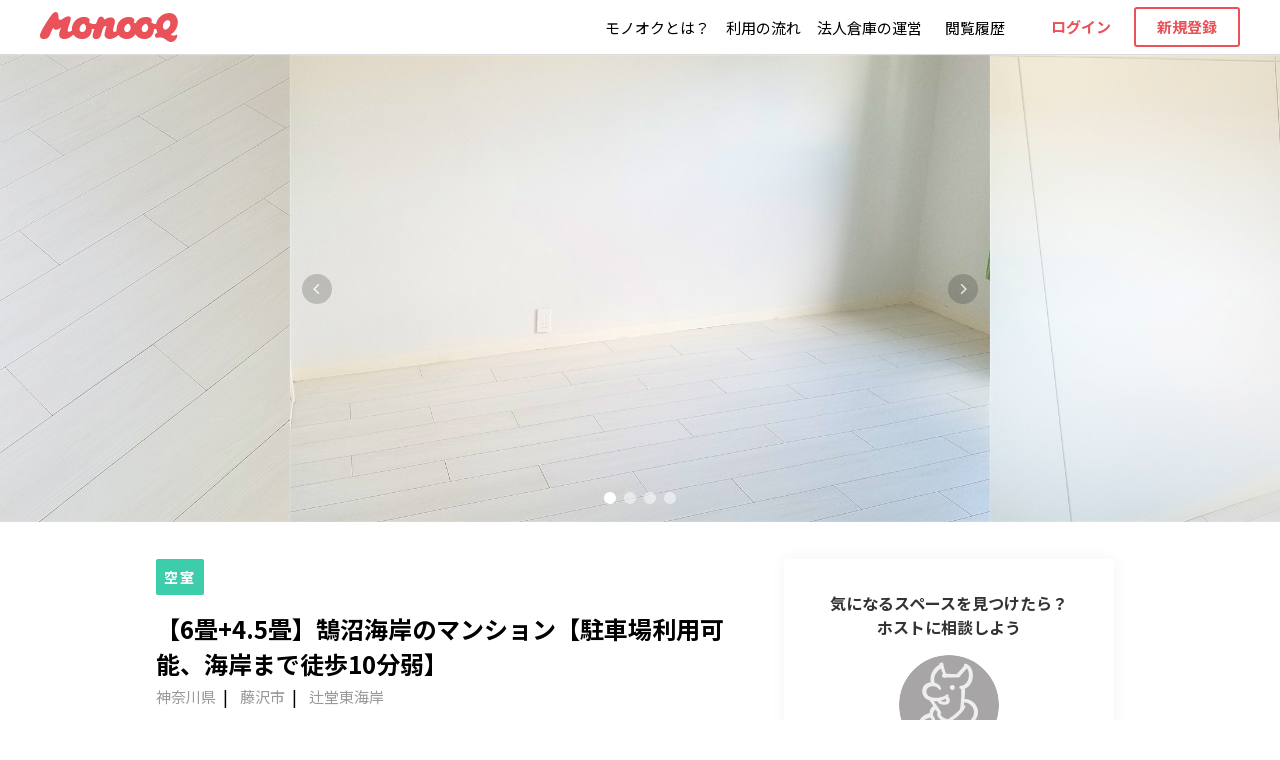

--- FILE ---
content_type: text/html; charset=utf-8
request_url: https://monooq.com/space/6980
body_size: 15329
content:
<!DOCTYPE html><html><head lang="ja"><script>
              const { hostname, protocol } = window.location;
              if ((hostname !== "localhost") && (protocol !== "https:")){
                window.location.protocol = "https";
              }</script><script>
              (function(w, d, s, l, i) {
              w[l] = w[l] || [];
              w[l].push({ 'gtm.start': new Date().getTime(), event: 'gtm.js' });
              var f = d.getElementsByTagName(s)[0],
                j = d.createElement(s),
                dl = l != 'dataLayer' ? '&l=' + l : '';
              j.async = true;
              j.src = 'https://www.googletagmanager.com/gtm.js?id=' + i + dl;
              f.parentNode.insertBefore(j, f);
            })(window, document, 'script', 'dataLayer', 'GTM-KQFHMT3');</script><script async="" src="https://www.googletagmanager.com/gtag/js?id=UA-84238514-1"></script><script>
              window.dataLayer = window.dataLayer || [];
              function gtag() {
                dataLayer.push(arguments);
              }
              gtag('js', new Date());
              gtag('config', 'UA-84238514-1', { optimize_id: 'GTM-N3MXN3T' });</script><link rel="preconnect" href="https://fonts.gstatic.com"/><link rel="preload" as="style" href="https://d2j6gkx8orv8i2.cloudfront.net/css/fontawesome-all.min.css"/><link rel="stylesheet" type="text/css" href="https://d2j6gkx8orv8i2.cloudfront.net/css/fontawesome-all.min.css"/><link rel="preload" as="font" href="https://d2j6gkx8orv8i2.cloudfront.net/fonts/fa-light-300.woff2" crossorigin="anonymous"/><link rel="preload" as="font" href="https://d2j6gkx8orv8i2.cloudfront.net/fonts/fa-solid-900.woff2" crossorigin="anonymous"/><link rel="preload" as="font" href="https://d2j6gkx8orv8i2.cloudfront.net/fonts/fa-regular-400.woff2" crossorigin="anonymous"/><script defer="" src="https://use.fontawesome.com/releases/v5.8.1/js/regular.js" integrity="sha384-Uc9toywOA44owltk1MWl0lQZ+L0mBzJkLQcdif6+JtG9izvok9DLJtCZX57Uq3k2" crossorigin="anonymous"></script><script defer="" src="https://use.fontawesome.com/releases/v5.8.1/js/fontawesome.js" integrity="sha384-EMmnH+Njn8umuoSMZ3Ae3bC9hDknHKOWL2e9WJD/cN6XLeAN7tr5ZQ0Hx5HDHtkS" crossorigin="anonymous"></script><noscript><style>#__next {
                  display: none
                }
                body {
                  font-family: sans-serif!important;
                }
              </style></noscript><meta charSet="utf-8"/><meta name="theme-color" content="#000000"/><meta name="viewport" content="width=device-width, initial-scale=1, shrink-to-fit=no, minimum-scale=1.0, maximum-scale=1.0"/><meta name="facebook-domain-verification" content="wt1lz5mv7robe4g3nzaqj4ikbgix4d"/><link rel="manifest" href="/manifest.json"/><link rel="shortcut icon" href="/favicon.ico"/><link rel="apple-touch-icon" href="/apple-touch-icon.png"/><link rel="canonical" href="https://monooq.com/space/6980"/><title>【6畳+4.5畳】鵠沼海岸のマンション【駐車場利用可能、海岸まで徒歩10分弱】|神奈川県藤沢市の空きスペース｜レンタル収納 - モノオク</title><meta name="description" content="鵠沼海岸、辻堂東海岸のマンションです。

使用していない6畳部屋+4.5畳部屋の2部屋です。
ペット、喫煙者はおりません。
日中でも日差しの当たらないスペースです。

駐車場を利用可能。
ワンボックスカー等を、
入口前に付けての搬入・搬出も可能です。

在宅勤務ですので、出し入れのタイミングも
ある程度自由が効きます。

柔軟に対応してまいりますので、
ぜひ一度ご相談ください。

■広さ
6畳+4.5畳

■立地
鵠沼海岸駅徒歩20分

■受入対応可能な曜日・時間
平日・土日祝日：終日
※在宅中であれば随時対応可能です

■スペースで預かれる荷物

・部屋は北向きで直射日光は当たりません。
　窓があり、空気も抜けるため、
　換気は十分にされています。

　但し、北向きのため、
　梅雨時などは少し湿気はあります。

・マンションの3階です
　ロングのサーフボード等を搬入するのは、
　厳しいですが、ショート～ミドル等でしたら
　十分可能です。

　小さいお荷物や段ボール、
　家具家電まで対応できます。"/><meta name="keywords" content="荷物預かり,引っ越し,物置き,シェア,保管"/><meta property="og:site_name" content="モノオク"/><meta property="og:title" content="【6畳+4.5畳】鵠沼海岸のマンション【駐車場利用可能、海岸まで徒歩10分弱】|神奈川県藤沢市の空きスペース｜レンタル収納 - モノオク"/><meta property="og:description" content="鵠沼海岸、辻堂東海岸のマンションです。

使用していない6畳部屋+4.5畳部屋の2部屋です。
ペット、喫煙者はおりません。
日中でも日差しの当たらないスペースです。

駐車場を利用可能。
ワンボックスカー等を、
入口前に付けての搬入・搬出も可能です。

在宅勤務ですので、出し入れのタイミングも
ある程度自由が効きます。

柔軟に対応してまいりますので、
ぜひ一度ご相談ください。

■広さ
6畳+4.5畳

■立地
鵠沼海岸駅徒歩20分

■受入対応可能な曜日・時間
平日・土日祝日：終日
※在宅中であれば随時対応可能です

■スペースで預かれる荷物

・部屋は北向きで直射日光は当たりません。
　窓があり、空気も抜けるため、
　換気は十分にされています。

　但し、北向きのため、
　梅雨時などは少し湿気はあります。

・マンションの3階です
　ロングのサーフボード等を搬入するのは、
　厳しいですが、ショート～ミドル等でしたら
　十分可能です。

　小さいお荷物や段ボール、
　家具家電まで対応できます。"/><meta property="og:type" content="website"/><meta property="og:url" content="https://monooq.com/space/6980"/><meta property="og:image" content="https://monooq.imgix.net/img%2Fspaces%2Ftmp%2Foq3s7f7og9g1634703911151.jpg?alt=media&amp;token=eafd05a7-b164-4396-a90a-ee0eb20eb9bf&amp;w=600&amp;auto=compress&amp;auto=enhance&amp;bri=8&amp;sharp=10&amp;sat=10"/><meta name="twitter:card" content="summary_large_image"/><link rel="canonical" href="https://monooq.com/space/6980"/><script type="application/ld+json">{"@context":"https://schema.org","@type":"BreadcrumbList","itemListElement":[{"@type":"ListItem","position":1,"name":"トップ","item":"https://monooq.com"},{"@type":"ListItem","position":2,"name":"神奈川県のスペース","item":"https://monooq.com/pref14"},{"@type":"ListItem","position":3,"name":"藤沢市のスペース","item":"https://monooq.com/pref14/city14205"},{"@type":"ListItem","position":4,"name":"辻堂東海岸のスペース","item":"https://monooq.com/pref14/city14205/town142050049"}]}</script><meta name="next-head-count" content="20"/><link rel="preload" href="/_next/static/css/085685fcbed0bd14a790.css" as="style"/><link rel="stylesheet" href="/_next/static/css/085685fcbed0bd14a790.css" data-n-g=""/><link rel="preload" href="/_next/static/css/853f38e646931aca60f1.css" as="style"/><link rel="stylesheet" href="/_next/static/css/853f38e646931aca60f1.css" data-n-g=""/><link rel="preload" href="/_next/static/css/f7e72df6b8a1317eeee1.css" as="style"/><link rel="stylesheet" href="/_next/static/css/f7e72df6b8a1317eeee1.css" data-n-p=""/><noscript data-n-css=""></noscript><link rel="preload" href="/_next/static/chunks/89.3314d5746f786a0dd572.js" as="script"/><link rel="preload" href="/_next/static/chunks/88.91b19374c0ab85cec5a0.js" as="script"/><link rel="preload" href="/_next/static/chunks/8f9ea64bbb3d42393b46047bed6acdd35d491526.e9476103b0c217977617.js" as="script"/><link rel="preload" href="/_next/static/chunks/86.17643423247147fc25d4.js" as="script"/><link rel="preload" href="/_next/static/chunks/main-4747b8f570539c01b9b1.js" as="script"/><link rel="preload" href="/_next/static/chunks/webpack-ae33ad8813db17f26a54.js" as="script"/><link rel="preload" href="/_next/static/chunks/framework.73087046d1cab467aca6.js" as="script"/><link rel="preload" href="/_next/static/chunks/67ba11ea.5f4f2319ff6a061cf289.js" as="script"/><link rel="preload" href="/_next/static/chunks/8b456bf65c1735254397089d24daec5582df6738.7ecb3d54acb0ae9a75cf.js" as="script"/><link rel="preload" href="/_next/static/chunks/87d6fbbdb976e7ea1a558937a4fb75b611d58a88.23aa390a4f2c8ca12ddf.js" as="script"/><link rel="preload" href="/_next/static/chunks/1cbd99655abea8bfd3fa7cfc6732a2c6b864c96a.6243bacad311e7d0f719.js" as="script"/><link rel="preload" href="/_next/static/chunks/1ff8f5eca613cf8680c766ed8674b47a90d6aef1.6a235a239b054db7e43c.js" as="script"/><link rel="preload" href="/_next/static/chunks/36fa11da0a1b42da656f4862599b9920757cc3e9.05f9ce3465764077adcf.js" as="script"/><link rel="preload" href="/_next/static/chunks/efef94c78de2bf62cff9936537611cd188b5af84.f0246d6b2310bda46d1a.js" as="script"/><link rel="preload" href="/_next/static/chunks/3b060f356db30f8ec934a493694842478db102de.47fe5e8415f72462ebbc.js" as="script"/><link rel="preload" href="/_next/static/chunks/058169dcd98032ed368a2340d6989f8c024ff887.4fea37a27a30b9c58a63.js" as="script"/><link rel="preload" href="/_next/static/chunks/4121f5ca52a9f1d6f857fe42723c33cfcc23f0f2.3bcf5020848fffcb9571.js" as="script"/><link rel="preload" href="/_next/static/chunks/ca48f59c200cdaa5e28f310f7f4c43fd4fd329be.194b6c39d273b8e4e0a7.js" as="script"/><link rel="preload" href="/_next/static/chunks/bedd0fb3761fa574d3710d301f1869e55be29baa.22cff951207e6834da71.js" as="script"/><link rel="preload" href="/_next/static/chunks/pages/_app-de8aec62799323b51d4e.js" as="script"/><link rel="preload" href="/_next/static/chunks/f20cec8bdf89937c62844fda719654df42a1052c.437456e0a225350297df.js" as="script"/><link rel="preload" href="/_next/static/chunks/ca8798c9f08ae7005b91954c9b6f00696a955130.94fcd0b2cc08d6622a8e.js" as="script"/><link rel="preload" href="/_next/static/chunks/c3d295a8b49c97704940b498883e800ca600bf15.8163b666bcde64516fc8.js" as="script"/><link rel="preload" href="/_next/static/chunks/bb1bb4c6719ef24a14259cbe641ae67ddc8f01df.ef340f17ed102f3b9c7f.js" as="script"/><link rel="preload" href="/_next/static/chunks/8f9ea64bbb3d42393b46047bed6acdd35d491526.e9476103b0c217977617.js" as="script"/><link rel="preload" href="/_next/static/chunks/4bf6304743915425504f6f95c2d3bad473d0e939.c7cbe2bbf14356428c19.js" as="script"/><link rel="preload" href="/_next/static/chunks/pages/space/%5BspaceId%5D-d2b2672caabc0b7df3d1.js" as="script"/><style data-styled="" data-styled-version="5.2.0">.lismFh{box-sizing:border-box;width:100%;max-width:320px;text-align:center;font-size:15px;font-weight:bold;color:#FFFFFF;background:#E85258;border-radius:3px;cursor:pointer;line-height:15px;height:48px;height:40px;padding:13px 10px;}/*!sc*/
@media (max-width:30em){.lismFh{font-size:15px;}}/*!sc*/
.lismFh:active{background:#F1979B;}/*!sc*/
.lismFh:active span{opacity:0.8;}/*!sc*/
@media (min-width:48em){.lismFh:hover{background:#F1979B;}.lismFh:hover span{opacity:0.8;}}/*!sc*/
@media (max-width:48em){}/*!sc*/
@media (max-width:30em){}/*!sc*/
.jKSejT{box-sizing:border-box;width:100%;max-width:320px;text-align:center;font-size:15px;font-weight:bold;color:#FFFFFF;background:#E85258;border-radius:3px;cursor:pointer;line-height:normal;height:48px;height:52px;padding:13px 10px;padding:14;}/*!sc*/
@media (max-width:30em){.jKSejT{font-size:15px;}}/*!sc*/
.jKSejT:active{background:#F1979B;}/*!sc*/
.jKSejT:active span{opacity:0.8;}/*!sc*/
@media (min-width:48em){.jKSejT:hover{background:#F1979B;}.jKSejT:hover span{opacity:0.8;}}/*!sc*/
@media (max-width:48em){}/*!sc*/
@media (max-width:30em){}/*!sc*/
.jJAcfk{box-sizing:border-box;width:100%;text-align:center;font-size:15px;font-weight:bold;color:#FFFFFF;background:#E85258;border-radius:3px;cursor:pointer;line-height:normal;height:48px;padding:13px 10px;margin:0 auto;background:#BCBCBC;cursor:not-allowed;}/*!sc*/
@media (max-width:30em){.jJAcfk{font-size:15px;}}/*!sc*/
@media (min-width:48em){}/*!sc*/
@media (max-width:48em){}/*!sc*/
@media (max-width:30em){}/*!sc*/
data-styled.g4[id="sc-150j3rl-0"]{content:"lismFh,jKSejT,jJAcfk,"}/*!sc*/
.eKaRzv{height:48px;padding:11px 10px;height:52px;padding:14px;background:#FFFFFF;border:1px solid #E85258;color:#E85258;}/*!sc*/
.eKaRzv:active{background:#FFFFFF;border-color:#F1979B;color:#F1979B;}/*!sc*/
@media (min-width:48em){.eKaRzv:hover{background:#FFFFFF;border-color:#F1979B;color:#F1979B;}}/*!sc*/
data-styled.g5[id="ohw4uo-0"]{content:"eKaRzv,"}/*!sc*/
.bGfkwV{height:48px;padding:10px;height:40px;padding:undefinedpx;background:none;border:2px solid #E85258;color:#E85258;}/*!sc*/
.bGfkwV:active{background:none;opacity:0.8;}/*!sc*/
@media (min-width:48em){.bGfkwV:hover{background:none;opacity:0.8;}}/*!sc*/
data-styled.g7[id="sc-1lrneth-0"]{content:"bGfkwV,"}/*!sc*/
.fXmNrE{color:#76B0C2;line-height:normal;font-size:15px;font-weight:normal;cursor:pointer;}/*!sc*/
@media (max-width:30em){.fXmNrE{font-size:12px;}}/*!sc*/
.fXmNrE:link{color:#000000;}/*!sc*/
.fXmNrE:visited{color:#000000;}/*!sc*/
.fXmNrE:active{color:#000000;}/*!sc*/
@media (min-width:48em){.fXmNrE{-webkit-undefined;-ms-flex-undefined;undefined;-webkit-undefined;-ms-flex-undefined;undefined;}.fXmNrE:hover{color:#000000;opacity:0.8;}.fXmNrE:hover{color:#000000;opacity:0.8;}}/*!sc*/
.eSnTJx{color:#76B0C2;line-height:normal;font-size:15px;font-weight:bold;cursor:pointer;}/*!sc*/
@media (max-width:30em){.eSnTJx{font-size:12px;}}/*!sc*/
.eSnTJx:link{color:#E85258;}/*!sc*/
.eSnTJx:visited{color:#E85258;}/*!sc*/
.eSnTJx:active{color:#E85258;}/*!sc*/
@media (min-width:48em){.eSnTJx{-webkit-undefined;-ms-flex-undefined;undefined;-webkit-undefined;-ms-flex-undefined;undefined;}.eSnTJx:hover{color:#E85258;opacity:0.8;}.eSnTJx:hover{color:#E85258;opacity:0.8;}}/*!sc*/
.caupLr{color:#76B0C2;line-height:normal;font-size:12px;font-weight:normal;cursor:pointer;}/*!sc*/
@media (max-width:30em){.caupLr{font-size:12px;}}/*!sc*/
.caupLr:link{color:#FFFFFF;}/*!sc*/
.caupLr:visited{color:#FFFFFF;}/*!sc*/
.caupLr:active{color:#FFFFFF;}/*!sc*/
@media (min-width:48em){.caupLr{-webkit-undefined;-ms-flex-undefined;undefined;-webkit-undefined;-ms-flex-undefined;undefined;}.caupLr:hover{color:#FFFFFF;opacity:0.8;}.caupLr:hover{color:#FFFFFF;opacity:0.8;}}/*!sc*/
data-styled.g16[id="fj6496-0"]{content:"fXmNrE,eSnTJx,caupLr,"}/*!sc*/
.jjvPyg{color:#000000;font-size:15px;line-height:normal;white-space:pre-wrap;}/*!sc*/
@media (max-width:30em){}/*!sc*/
@media (max-width:23.375em){}/*!sc*/
.dWnazY{color:#888787;font-size:14px;line-height:normal;white-space:pre-wrap;}/*!sc*/
@media (max-width:30em){.dWnazY{font-size:12px;}}/*!sc*/
@media (max-width:23.375em){}/*!sc*/
.kbQPcZ{color:#000000;font-size:12px;font-weight:bold;line-height:normal;white-space:pre-wrap;}/*!sc*/
@media (max-width:30em){}/*!sc*/
@media (max-width:23.375em){}/*!sc*/
data-styled.g23[id="sc-1vyu1vt-0"]{content:"jjvPyg,dWnazY,kbQPcZ,"}/*!sc*/
.bQfMVC{font-size:14px;}/*!sc*/
data-styled.g25[id="sc-1vyu1vt-2"]{content:"bQfMVC,"}/*!sc*/
.jVUUDR{font-size:12px;color:#888787;}/*!sc*/
data-styled.g28[id="sc-1vyu1vt-5"]{content:"jVUUDR,"}/*!sc*/
.hnvdQq{position:relative;display:block;font-size:26px;font-weight:bold;text-align:center;margin-top:0.7em;margin-bottom:2em;}/*!sc*/
.hnvdQq::before{content:'';position:absolute;display:block;width:60px;height:3px;bottom:-16px;left:50%;-moz-transform:translateX(-50%);-webkit-transform:translateX(-50%);-ms-transform:translateX(-50%);-webkit-transform:translateX(-50%);-ms-transform:translateX(-50%);transform:translateX(-50%);background-color:black;border-radius:10px;}/*!sc*/
@media (max-width:30em){.hnvdQq{font-size:20px;}}/*!sc*/
data-styled.g49[id="zaehfw-0"]{content:"hnvdQq,"}/*!sc*/
.eOImwn{display:-webkit-box;display:-webkit-flex;display:-ms-flexbox;display:flex;-webkit-flex-wrap:wrap;-ms-flex-wrap:wrap;flex-wrap:wrap;}/*!sc*/
.eOImwn li{margin:10px 10px 0 0;width:calc(33.333333333333333333% - 6.6666666667px);padding:8px 5px;background-color:#f2f2f2;}/*!sc*/
.eOImwn li:nth-child(3n){margin:10px 0 0 0;}/*!sc*/
data-styled.g88[id="fp4oho-0"]{content:"eOImwn,"}/*!sc*/
.kYccp{width:100%;font-size:14px;font-weight:bold;line-height:1.5;color:#DBDBDB;text-align:center;}/*!sc*/
@media (max-width:30em){.kYccp{font-size:12px;}}/*!sc*/
data-styled.g89[id="fp4oho-1"]{content:"kYccp,"}/*!sc*/
.hLGdru{display:-webkit-inline-box;display:-webkit-inline-flex;display:-ms-inline-flexbox;display:inline-flex;width:-webkit-fit-content;width:-moz-fit-content;width:fit-content;padding:8px;font-size:14px;font-weight:bold;-webkit-letter-spacing:2px;-moz-letter-spacing:2px;-ms-letter-spacing:2px;letter-spacing:2px;line-height:normal;color:#FFFFFF;background-color:#3ECDAB;border-radius:2px;}/*!sc*/
@media (max-width:30em){.hLGdru{padding:4px 8px;}}/*!sc*/
data-styled.g90[id="rcg64a-0"]{content:"hLGdru,"}/*!sc*/
.fsFBm{position:relative;padding:30px 16px;}/*!sc*/
@media (max-width:48em){.fsFBm{padding:30px 16px;}}/*!sc*/
data-styled.g132[id="sc-12l1vu7-0"]{content:"fsFBm,"}/*!sc*/
.cPAbQb{width:100%;max-width:1013px;margin:auto;display:-webkit-box;display:-webkit-flex;display:-ms-flexbox;display:flex;}/*!sc*/
@media (max-width:48em){.cPAbQb{display:block;}}/*!sc*/
data-styled.g133[id="sc-12l1vu7-1"]{content:"cPAbQb,"}/*!sc*/
.cMwDvM{width:100%;margin:0 auto 40px;}/*!sc*/
.cMwDvM:nth-child(2n){margin:0 30px;}/*!sc*/
@media (max-width:48em){.cMwDvM{max-width:420px;}.cMwDvM:nth-child(2n){margin:auto auto 40px;}}/*!sc*/
data-styled.g134[id="sc-12l1vu7-2"]{content:"cMwDvM,"}/*!sc*/
.lmxxdp{display:block;width:50%;max-width:200px;margin:auto;}/*!sc*/
data-styled.g135[id="sc-12l1vu7-3"]{content:"lmxxdp,"}/*!sc*/
.eCBlpa{line-height:normal;}/*!sc*/
data-styled.g136[id="sc-12l1vu7-4"]{content:"eCBlpa,"}/*!sc*/
.hmIHDP{margin:10px 0;font-size:18px;text-align:center;font-weight:bold;line-height:normal;}/*!sc*/
data-styled.g137[id="sc-12l1vu7-5"]{content:"hmIHDP,"}/*!sc*/
.fedNhS{width:45px;height:45px;border-radius:22.5px;object-fit:cover;vertical-align:middle;}/*!sc*/
data-styled.g177[id="sc-1yi36g5-0"]{content:"fedNhS,"}/*!sc*/
.hJHjWE{width:112px;height:28px;}/*!sc*/
data-styled.g191[id="sc-1ad6hgk-0"]{content:"hJHjWE,"}/*!sc*/
.MNZZj{width:100%;height:auto;}/*!sc*/
data-styled.g192[id="sc-1ad6hgk-1"]{content:"MNZZj,"}/*!sc*/
.bZOnno{width:138px;display:-webkit-inline-box;display:-webkit-inline-flex;display:-ms-inline-flexbox;display:inline-flex;margin-left:40px;margin-right:20px;}/*!sc*/
@media (max-width:64em){.bZOnno{width:118px;margin-left:16px;}}/*!sc*/
@media (max-width:48em){.bZOnno{width:100px;margin-top:0px;}}/*!sc*/
data-styled.g193[id="ux3rw6-0"]{content:"bZOnno,"}/*!sc*/
.LxsRl{width:106px;text-align:center;display:table-cell;vertical-align:middle;}/*!sc*/
@media (max-width:48em){.LxsRl{max-width:106px;}}/*!sc*/
@media (max-width:30em){.LxsRl{min-width:128px;}}/*!sc*/
.LxsRl:not(:first-child){margin-left:8px;}/*!sc*/
data-styled.g198[id="sc-113hqhw-0"]{content:"LxsRl,"}/*!sc*/
.eCvtXY{position:fixed;top:0;width:100%;min-width:320px;z-index:2000;}/*!sc*/
data-styled.g199[id="sc-1bu3hia-0"]{content:"eCvtXY,"}/*!sc*/
.elWlAU{display:-webkit-box;display:-webkit-flex;display:-ms-flexbox;display:flex;-webkit-align-items:center;-webkit-box-align:center;-ms-flex-align:center;align-items:center;height:55px;-webkit-transition:0.3s;transition:0.3s;background:#FFFFFF;border-bottom:1px solid #DBDBDB;}/*!sc*/
@media (max-width:48em){.elWlAU{position:relative;display:-webkit-box;display:-webkit-flex;display:-ms-flexbox;display:flex;}}/*!sc*/
data-styled.g200[id="sc-1bu3hia-1"]{content:"elWlAU,"}/*!sc*/
.dptREm{display:-webkit-inline-box;display:-webkit-inline-flex;display:-ms-inline-flexbox;display:inline-flex;margin-left:auto;margin-right:40px;}/*!sc*/
@media (max-width:64em){.dptREm{margin-right:16px;}}/*!sc*/
@media (max-width:48em){.dptREm{position:absolute;right:16px;margin-right:0px;}}/*!sc*/
data-styled.g201[id="sc-1bu3hia-2"]{content:"dptREm,"}/*!sc*/
.lhhZAS{display:table;}/*!sc*/
@media (max-width:48em){.lhhZAS{margin-top:0px;}}/*!sc*/
data-styled.g202[id="sc-1bu3hia-3"]{content:"lhhZAS,"}/*!sc*/
.eFzBVu{display:inline-block;vertical-align:middle;}/*!sc*/
data-styled.g205[id="sc-1bu3hia-6"]{content:"eFzBVu,"}/*!sc*/
.hvvvTS{display:inline-block;vertical-align:middle;}/*!sc*/
@media (max-width:48em){.hvvvTS{display:none;}}/*!sc*/
data-styled.g206[id="sc-1bu3hia-7"]{content:"hvvvTS,"}/*!sc*/
.WVYHA{width:106px;text-align:center;display:table-cell;vertical-align:middle;}/*!sc*/
@media (max-width:52.125em){.WVYHA{width:95px;}}/*!sc*/
@media (max-width:48em){.WVYHA{width:106px;min-width:106px;}}/*!sc*/
@media (max-width:30em){.WVYHA{min-width:128px;}}/*!sc*/
.WVYHA:not(:first-child){margin-left:8px;}/*!sc*/
data-styled.g208[id="sc-1bu3hia-9"]{content:"WVYHA,"}/*!sc*/
.feBwDs{margin-top:55px;}/*!sc*/
data-styled.g209[id="sc-1do6hkk-0"]{content:"feBwDs,"}/*!sc*/
.iFlsJa{border:0;height:1px;width:100%;background-color:rgba(255,255,255,0.1);margin:48px 0;}/*!sc*/
@media (max-width:48em){.iFlsJa{margin:20px auto 24px;}}/*!sc*/
data-styled.g210[id="sc-8sq7h1-0"]{content:"iFlsJa,"}/*!sc*/
.ckPhOP{width:42%;min-width:130px;}/*!sc*/
@media (max-width:48em){.ckPhOP{width:50%;}}/*!sc*/
data-styled.g211[id="stgwy8-0"]{content:"ckPhOP,"}/*!sc*/
.iveXDK{font-weight:bold;color:#FFFFFF;}/*!sc*/
data-styled.g212[id="stgwy8-1"]{content:"iveXDK,"}/*!sc*/
.kCzVEs{margin-top:12px;}/*!sc*/
data-styled.g214[id="stgwy8-3"]{content:"kCzVEs,"}/*!sc*/
.dtpPQy{width:100%;}/*!sc*/
@media (max-width:48em){.dtpPQy{text-align:right;}}/*!sc*/
data-styled.g215[id="sc-3h0xwf-0"]{content:"dtpPQy,"}/*!sc*/
.eEJBXn{width:112px;display:-webkit-inline-box;display:-webkit-inline-flex;display:-ms-inline-flexbox;display:inline-flex;}/*!sc*/
data-styled.g216[id="sc-3h0xwf-1"]{content:"eEJBXn,"}/*!sc*/
.cULmKI{margin-top:8px;font-size:12px;line-height:18px;color:#FFFFFF;}/*!sc*/
data-styled.g217[id="sc-3h0xwf-2"]{content:"cULmKI,"}/*!sc*/
.jaJBic{position:relative;z-index:1000;display:-webkit-box;display:-webkit-flex;display:-ms-flexbox;display:flex;width:100%;background-color:#393838;margin-top:44px;padding:0px 30px 70px;padding:0px 30px 110px;}/*!sc*/
@media (max-width:48em){}/*!sc*/
data-styled.g218[id="sc-166hmjp-0"]{content:"jaJBic,"}/*!sc*/
.bSgfnP{display:-webkit-box;display:-webkit-flex;display:-ms-flexbox;display:flex;width:100%;max-width:1200px;margin:auto;padding:48px 0px;}/*!sc*/
@media (max-width:48em){.bSgfnP{-webkit-flex-wrap:wrap;-ms-flex-wrap:wrap;flex-wrap:wrap;}}/*!sc*/
data-styled.g219[id="sc-166hmjp-1"]{content:"bSgfnP,"}/*!sc*/
.eSRMSF{width:33%;}/*!sc*/
.eSRMSF:not(:first-child){margin-left:50px;}/*!sc*/
@media (max-width:48em){.eSRMSF{width:100%;}.eSRMSF:not(:first-child){margin-left:0px;}}/*!sc*/
.eSRMTj{width:20%;}/*!sc*/
.eSRMTj:not(:first-child){margin-left:50px;}/*!sc*/
@media (max-width:48em){.eSRMTj{width:100%;}.eSRMTj:not(:first-child){margin-left:0px;}}/*!sc*/
data-styled.g220[id="sc-166hmjp-2"]{content:"eSRMSF,eSRMTj,"}/*!sc*/
.jvZVVJ{display:-webkit-box;display:-webkit-flex;display:-ms-flexbox;display:flex;}/*!sc*/
data-styled.g221[id="sc-166hmjp-3"]{content:"jvZVVJ,"}/*!sc*/
.cTucHK{margin-bottom:8px;font-size:16px;font-weight:bold;color:#FFFFFF;}/*!sc*/
data-styled.g222[id="sc-166hmjp-4"]{content:"cTucHK,"}/*!sc*/
.RbRaP{display:none;}/*!sc*/
@media (max-width:48em){.RbRaP{display:block;}}/*!sc*/
data-styled.g223[id="sc-166hmjp-5"]{content:"RbRaP,"}/*!sc*/
.gSUXzB:after{clear:both;content:'';display:block;}/*!sc*/
data-styled.g231[id="fd1oxt-0"]{content:"gSUXzB,"}/*!sc*/
.jMZigP{width:100%;max-width:100%;margin:0 auto;margin-top:55px;padding:20px 20px 80px;padding:0 0 80px;}/*!sc*/
@media (max-width:48em){.jMZigP{margin-top:0;padding:0;}}/*!sc*/
@media (max-width:30em){.jMZigP{padding:15px;margin-top:0;padding:0;}}/*!sc*/
data-styled.g232[id="edy3ig-0"]{content:"jMZigP,"}/*!sc*/
.kKJAox{overflow:hidden;margin:auto;width:100%;}/*!sc*/
data-styled.g233[id="sc-1b3j04s-0"]{content:"kKJAox,"}/*!sc*/
.kThXXE{width:100%;max-width:1440px;margin:auto;}/*!sc*/
@media (max-width:48em){.kThXXE{float:none;margin-left:0;width:100%;max-width:100%;}}/*!sc*/
data-styled.g234[id="sc-1b3j04s-1"]{content:"kThXXE,"}/*!sc*/
.djPkSe{text-align:center;margin:32px auto 16px;}/*!sc*/
@media (max-width:48em){.djPkSe{text-align:left;display:-webkit-box;display:-webkit-flex;display:-ms-flexbox;display:flex;max-width:230px;}}/*!sc*/
@media (max-width:30em){.djPkSe{margin:60px auto 0;}}/*!sc*/
data-styled.g235[id="sc-9lall4-0"]{content:"djPkSe,"}/*!sc*/
.goGXKt{font-size:14px;color:#000000;margin-bottom:16px;}/*!sc*/
@media (max-width:48em){.goGXKt{line-height:42px;margin-bottom:0;}}/*!sc*/
data-styled.g236[id="sc-9lall4-1"]{content:"goGXKt,"}/*!sc*/
.jxJnRK{display:-webkit-box;display:-webkit-flex;display:-ms-flexbox;display:flex;width:100px;margin:auto;}/*!sc*/
data-styled.g237[id="sc-9lall4-2"]{content:"jxJnRK,"}/*!sc*/
.jhntZL{margin:auto;max-width:40px;}/*!sc*/
data-styled.g238[id="sc-9lall4-3"]{content:"jhntZL,"}/*!sc*/
.iXgeHc{display:block;}/*!sc*/
.iXgeHc:active{opacity:0.8;}/*!sc*/
@media (min-width:48em){.iXgeHc:hover{opacity:0.8;}}/*!sc*/
data-styled.g239[id="sc-9lall4-4"]{content:"iXgeHc,"}/*!sc*/
.kJQTJj{margin:20px auto 0;pointer-events:auto !important;margin:auto;display:inline-block;min-width:165px;}/*!sc*/
data-styled.g254[id="x2608c-0"]{content:"kJQTJj,"}/*!sc*/
.cPNtZn{font-size:13px;}/*!sc*/
data-styled.g255[id="x2608c-1"]{content:"cPNtZn,"}/*!sc*/
.czXXzv{width:100%;display:inline-block;margin-left:-16px;text-align:center;line-height:normal;}/*!sc*/
data-styled.g263[id="ii2yn3-0"]{content:"czXXzv,"}/*!sc*/
.jqdToW{font-size:20px;font-weight:bold;}/*!sc*/
data-styled.g264[id="ii2yn3-1"]{content:"jqdToW,"}/*!sc*/
.MXvgE{margin-bottom:8px;}/*!sc*/
data-styled.g265[id="ii2yn3-2"]{content:"MXvgE,"}/*!sc*/
.dchVgz{text-align:left;color:#000000;}/*!sc*/
data-styled.g266[id="sc-1r4jdlf-0"]{content:"dchVgz,"}/*!sc*/
.ibqvle{display:none;width:100%;min-width:320px;height:-webkit-fit-content;height:-moz-fit-content;height:fit-content;position:fixed;left:0;bottom:0;z-index:1100;text-align:center;}/*!sc*/
@media (max-width:48em){.ibqvle{display:block;}}/*!sc*/
data-styled.g268[id="sc-1r4jdlf-2"]{content:"ibqvle,"}/*!sc*/
.icpkVV{min-width:320px;padding:12px 16px;background-color:#FFFFFF;border-top:1px solid #DBDBDB;}/*!sc*/
data-styled.g269[id="sc-1r4jdlf-3"]{content:"icpkVV,"}/*!sc*/
.hzqAUn{display:-webkit-box;display:-webkit-flex;display:-ms-flexbox;display:flex;max-width:320px;margin:auto;}/*!sc*/
data-styled.g270[id="sc-1r4jdlf-4"]{content:"hzqAUn,"}/*!sc*/
.bZJIlf{margin:auto;padding:10px 0 0;}/*!sc*/
data-styled.g272[id="sc-196abwy-0"]{content:"bZJIlf,"}/*!sc*/
.iQnOcy{display:block;margin-top:10px;}/*!sc*/
data-styled.g273[id="sc-196abwy-1"]{content:"iQnOcy,"}/*!sc*/
.iddLHF{margin-top:25px;padding-top:25px;border-top:1px solid #eeeeee;font-size:18px;font-weight:bold;}/*!sc*/
@media (max-width:30em){.iddLHF{padding:20px 0 0;}}/*!sc*/
data-styled.g274[id="sc-196abwy-2"]{content:"iddLHF,"}/*!sc*/
.eFoUOC{position:relative;display:inline-block;font-size:15px;line-height:normal;color:#999999;}/*!sc*/
.eFoUOC:not(:first-child){margin-left:24px;}/*!sc*/
.eFoUOC:not(:first-child):before{content:'|';font-size:16px;display:block;position:absolute;left:-17px;top:-2px;color:#000000;}/*!sc*/
data-styled.g277[id="oa6fr7-2"]{content:"eFoUOC,"}/*!sc*/
.kGJBbt{line-height:20px;color:#999999;}/*!sc*/
.kGJBbt:hover{color:#999999;opacity:0.8;}/*!sc*/
.kGJBbt:active{color:#999999;opacity:0.8;}/*!sc*/
data-styled.g278[id="oa6fr7-3"]{content:"kGJBbt,"}/*!sc*/
.kVxDLz{margin:0 auto;padding:30px 0 0;font-size:18px;font-weight:bold;}/*!sc*/
@media (max-width:30em){.kVxDLz{padding:20px 0 0;}}/*!sc*/
data-styled.g282[id="sc-1y9zr60-0"]{content:"kVxDLz,"}/*!sc*/
.cistBY{position:relative;margin-left:16px;font-size:12px;line-height:12px;font-weight:bold;text-align:left;color:#999999;}/*!sc*/
.cistBY:before{content:'';position:absolute;width:12px;height:12px;left:-16px;border-radius:50%;}/*!sc*/
data-styled.g286[id="sc-13cekrb-0"]{content:"cistBY,"}/*!sc*/
.dcAqhr{width:100%;min-height:20px;margin:20px auto 0;display:-webkit-box;display:-webkit-flex;display:-ms-flexbox;display:flex;}/*!sc*/
.dcAqhr::after{clear:both;content:'';display:block;}/*!sc*/
@media (max-width:30em){}/*!sc*/
data-styled.g287[id="utsbv2-0"]{content:"dcAqhr,"}/*!sc*/
.eVPvIH{width:calc(100% - 60px);margin-left:15px;color:#E85258;font-weight:bold;line-height:normal;}/*!sc*/
data-styled.g289[id="utsbv2-2"]{content:"eVPvIH,"}/*!sc*/
.iINDHQ{margin-top:3px;}/*!sc*/
data-styled.g292[id="sc-13ytyaj-1"]{content:"iINDHQ,"}/*!sc*/
.hUbFsT{width:100%;max-width:263px;border:1px solid #DBDBDB;border-radius:4px;box-sizing:border-box;margin-left:5%;}/*!sc*/
@media (max-width:48em){.hUbFsT{max-width:100%;padding:8px 0px;}}/*!sc*/
.hUbFsT::after{clear:both;content:'';display:block;}/*!sc*/
@media (max-width:48em){.hUbFsT{border:none;margin-left:auto;}}/*!sc*/
data-styled.g293[id="sc-1wbrbdg-0"]{content:"hUbFsT,"}/*!sc*/
.bQjYac{display:block;width:100%;box-sizing:border-box;padding:10%;text-align:center;margin:auto;}/*!sc*/
@media (max-width:48em){.bQjYac{max-width:100%;padding:0;border:none;text-align:left;}}/*!sc*/
data-styled.g294[id="sc-1wbrbdg-1"]{content:"bQjYac,"}/*!sc*/
.dXviZl{width:100%;}/*!sc*/
data-styled.g295[id="sc-1wbrbdg-2"]{content:"dXviZl,"}/*!sc*/
.icAUyI{display:block;width:100%;max-width:108px;margin:auto;}/*!sc*/
@media (max-width:48em){.icAUyI{float:left;margin:0 32px auto 0;}}/*!sc*/
@media (max-width:30em){.icAUyI{float:left;margin:0 16px auto 0;}}/*!sc*/
@media (max-width:23.375em){.icAUyI{max-width:95px;}}/*!sc*/
data-styled.g296[id="sc-1wbrbdg-3"]{content:"icAUyI,"}/*!sc*/
.bzAHjp{margin-top:12px;font-size:16px;font-weight:bold;line-height:normal;}/*!sc*/
@media (max-width:48em){.bzAHjp{margin-top:0;font-size:14px;}}/*!sc*/
data-styled.g297[id="sc-1wbrbdg-4"]{content:"bzAHjp,"}/*!sc*/
.cRZFet{width:100%;margin-top:10px;}/*!sc*/
@media (max-width:48em){.cRZFet{margin-top:5px;font-size:12px;}}/*!sc*/
@media (max-width:30em){}/*!sc*/
data-styled.g298[id="sc-1wbrbdg-5"]{content:"cRZFet,"}/*!sc*/
.dUMRDU{color:#E85258;font-size:18px;font-weight:bold;margin-top:10px;}/*!sc*/
@media (max-width:48em){.dUMRDU{margin-top:5px;}}/*!sc*/
data-styled.g300[id="sc-1wbrbdg-7"]{content:"dUMRDU,"}/*!sc*/
.bJhygy{display:-webkit-box;display:-webkit-flex;display:-ms-flexbox;display:flex;margin:auto;padding:16px 0 0;}/*!sc*/
@media (max-width:48em){.bJhygy{display:block;}}/*!sc*/
data-styled.g303[id="sc-1vtlb3l-0"]{content:"bJhygy,"}/*!sc*/
.kuurbv{margin-right:16px;}/*!sc*/
.kuurbv:active{opacity:0.8;}/*!sc*/
@media (min-width:48em){.kuurbv:hover{opacity:0.8;}}/*!sc*/
@media (max-width:30em){.kuurbv{display:block;margin:8px auto 0;}}/*!sc*/
data-styled.g306[id="sc-1uhlzuf-2"]{content:"kuurbv,"}/*!sc*/
.eZVvEq{margin:24px auto;font-size:14px;line-height:normal;}/*!sc*/
data-styled.g307[id="sc-1uhlzuf-3"]{content:"eZVvEq,"}/*!sc*/
.eqFEQl{display:-webkit-box;display:-webkit-flex;display:-ms-flexbox;display:flex;margin:0 auto 16px;}/*!sc*/
@media (max-width:23.375em){.eqFEQl{display:block;}}/*!sc*/
data-styled.g308[id="sc-1hyb6cv-0"]{content:"eqFEQl,"}/*!sc*/
.uLJIz{display:block;margin:5px auto;font-size:24px;font-weight:bold;}/*!sc*/
@media (max-width:48em){.uLJIz{font-size:16px;}}/*!sc*/
data-styled.g310[id="sc-1hyb6cv-2"]{content:"uLJIz,"}/*!sc*/
.iiHKEF{margin:24px auto 0;}/*!sc*/
data-styled.g312[id="sc-1hyb6cv-4"]{content:"iiHKEF,"}/*!sc*/
.emNPwT{display:-webkit-box;display:-webkit-flex;display:-ms-flexbox;display:flex;-webkit-box-pack:center;-webkit-justify-content:center;-ms-flex-pack:center;justify-content:center;margin:20px auto;padding:40px 0 0;font-size:20px;font-weight:bold;border-top:1px solid #eeeeee;}/*!sc*/
@media (max-width:48em){.emNPwT{font-size:18px;}}/*!sc*/
data-styled.g314[id="sc-1hyb6cv-6"]{content:"emNPwT,"}/*!sc*/
.dsziQr{width:100%;max-width:660px;padding-right:50px;margin:auto;}/*!sc*/
@media (max-width:48em){.dsziQr{padding-right:0;}}/*!sc*/
data-styled.g315[id="sc-1k6y1jt-0"]{content:"dsziQr,"}/*!sc*/
.fyaYfL{position:relative;width:100%;max-width:700px;margin:auto;}/*!sc*/
@media (max-width:48em){.fyaYfL{width:80%;max-width:500px;}}/*!sc*/
@media (max-width:30em){.fyaYfL{width:100%;}}/*!sc*/
@media (min-width:30em){.fyaYfL::before,.fyaYfL::after{content:'';position:absolute;z-index:1;width:calc((100vw - 100%) / 2);height:100%;top:0;background-color:#FFFFFF;opacity:0.3;}.fyaYfL::before{left:calc(-1 * (100vw - 100%) / 2);}.fyaYfL::after{right:calc(-1 * (100vw - 100%) / 2);}}/*!sc*/
data-styled.g318[id="sc-1qvsfbz-0"]{content:"fyaYfL,"}/*!sc*/
.dLeUkC{margin:auto;padding:0;}/*!sc*/
@media (max-width:48em){}/*!sc*/
data-styled.g320[id="sc-6qwmjt-0"]{content:"dLeUkC,"}/*!sc*/
.eqoNya{display:-webkit-box;display:-webkit-flex;display:-ms-flexbox;display:flex;max-width:1000px;margin:auto;padding:36px 16px 0;}/*!sc*/
@media (max-width:48em){.eqoNya{padding:16px 16px 0;}}/*!sc*/
data-styled.g321[id="sc-6qwmjt-1"]{content:"eqoNya,"}/*!sc*/
.ePgFew{position:relative;width:100%;max-width:340px;padding-right:10px;font-size:12px;text-align:center;}/*!sc*/
@media (max-width:48em){.ePgFew{display:none;}}/*!sc*/
data-styled.g322[id="sc-1ujga5y-0"]{content:"ePgFew,"}/*!sc*/
</style></head><body><noscript><iframe src="https://www.googletagmanager.com/ns.html?id=GTM-KQFHMT3" height="0" width="0" style="display:none;visibility:hidden"></iframe></noscript><noscript>モノオクをご利用いただくにはJavaScriptを有効にする必要があります。</noscript><div id="__next"><div class="sc-1do6hkk-0 feBwDs"><header class="sc-1bu3hia-0 eCvtXY"><nav id="nav" class="sc-1bu3hia-1 elWlAU"><a href="/" class="ux3rw6-0 bZOnno"><img src="https://monooq.imgix.net/img%2Fservice%2Flogo.svg?auto=compress" alt="logo" class="sc-1ad6hgk-1 MNZZj"/></a><div class="sc-1bu3hia-2 dptREm"><div class="sc-1bu3hia-3 lhhZAS"><span class="sc-1bu3hia-7 hvvvTS"><span class="sc-1bu3hia-9 WVYHA"><a to="/about" color="#000000" href="/about" class="fj6496-0 fXmNrE">モノオクとは？</a></span><span class="sc-1bu3hia-9 WVYHA"><a to="/howtouse" color="#000000" href="/howtouse" class="fj6496-0 fXmNrE">利用の流れ</a></span><span class="sc-1bu3hia-9 WVYHA"><a href="https://help.monooq.com/ja/articles/4479903" color="#000000" target="_blank" rel="noopener noreferrer" class="fj6496-0 fXmNrE">法人倉庫の運営</a></span><span class="sc-1bu3hia-9 WVYHA"><a to="/history" color="#000000" href="/history" class="fj6496-0 fXmNrE">閲覧履歴</a></span></span><div class="sc-1bu3hia-6 eFzBVu"><span class="sc-1bu3hia-7 hvvvTS"><span class="sc-113hqhw-0 LxsRl"><a to="/login" color="#E85258" href="/login" class="fj6496-0 eSnTJx">ログイン</a></span><span class="sc-113hqhw-0 LxsRl"><div height="40" color="#E85258" tabindex="0" class="sc-150j3rl-0 sc-1lrneth-0 lismFh bGfkwV">新規登録</div></span></span></div></div></div></nav></header></div><div class="edy3ig-0 jMZigP"><div class="fd1oxt-0 gSUXzB"><div class="sc-1b3j04s-0 kKJAox"><div class="sc-1b3j04s-1 kThXXE"><div class="sc-6qwmjt-0 dLeUkC"><div class="sc-1qvsfbz-0 fyaYfL"><div class="slick-slider space custom-arrow-2 slick-initialized"><div class="slick-list"><div class="slick-track" style="width:0%;left:NaN%"></div></div></div></div><div class="sc-6qwmjt-1 eqoNya"><div class="sc-1k6y1jt-0 dsziQr"><div class="sc-1hyb6cv-0 eqFEQl"><span class="rcg64a-0 hLGdru">空室</span></div><div class="sc-1hyb6cv-1 eWuTPU"><h1 class="sc-1vyu1vt-0 sc-1hyb6cv-2 jjvPyg uLJIz"></h1><nav class="oa6fr7-0 cdXKau"><ol class="oa6fr7-1 iUdgWv"><li class="oa6fr7-2 eFoUOC"><a color="#999999" href="/spaces/pref:pref_code" class="oa6fr7-3 kGJBbt"></a></li><li class="oa6fr7-2 eFoUOC"><a color="#999999" href="/spaces/pref:pref_code/city:city_code" class="oa6fr7-3 kGJBbt"></a></li><li class="oa6fr7-2 eFoUOC"><a color="#999999" href="/spaces/pref:pref_code/city:city_code/town:town_code" class="oa6fr7-3 kGJBbt"></a></li></ol></nav></div><div class="utsbv2-0 dcAqhr"><span class="utsbv2-1 jtRkHM"><a href="/user/:user_id"><img size="45" class="sc-1yi36g5-0 fedNhS"/></a></span><div class="utsbv2-2 eVPvIH">名無しさん<div class="sc-13ytyaj-1 iINDHQ"><span class="sc-1vyu1vt-0 sc-1vyu1vt-2 jjvPyg bQfMVC"><div class="sc-13cekrb-0 cistBY"></div></span></div></div></div><div class="sc-196abwy-0 bZJIlf"><div class="sc-196abwy-2 iddLHF">レンタル収納スペースの広さ</div><span class="sc-1vyu1vt-0 sc-196abwy-1 jjvPyg iQnOcy"><br/>幅 -cm / 奥行き -cm / 高さ -cm</span></div><div class="sc-1y9zr60-0 kVxDLz">スペース料金の目安</div><div class="sc-1vtlb3l-0 bJhygy"><div class="sc-1wbrbdg-0 hUbFsT"><div class="sc-1wbrbdg-1 bQjYac"><div class="sc-1wbrbdg-3 icAUyI"><img src="https://monooq.imgix.net/img%2Fservice%2Fimg-furniture-tatami-h.svg?auto=compress" alt="img-space-price" class="sc-1wbrbdg-2 dXviZl"/></div><div class="sc-1wbrbdg-4 bzAHjp">0.5畳分のスペース月額料金</div><div class="sc-1wbrbdg-5 cRZFet"><span color="#888787" font-size="14" class="sc-1vyu1vt-0 dWnazY">0.5畳ごとに必要な広さ分だけ借りることができます。</span><div class="sc-1wbrbdg-7 dUMRDU">NaN円</div></div></div></div></div><div class="lazyload-wrapper "><div class="lazyload-placeholder"></div></div><div class="sc-196abwy-0 bZJIlf"><div class="sc-196abwy-2 iddLHF">スペースの紹介文</div><span class="sc-1vyu1vt-0 sc-196abwy-1 jjvPyg iQnOcy"></span></div><div class="sc-196abwy-0 bZJIlf"><div class="sc-196abwy-2 iddLHF">設備・条件</div><span class="sc-1vyu1vt-0 sc-196abwy-1 jjvPyg iQnOcy"></span></div><div class="sc-1hyb6cv-4 iiHKEF"><ul class="fp4oho-0 eOImwn"><li><div class="fp4oho-1 kYccp">エレベーターあり</div></li><li><div class="fp4oho-1 kYccp">1階スペース</div></li><li><div class="fp4oho-1 kYccp">駐車スペースあり</div></li><li><div class="fp4oho-1 kYccp">換気可</div></li><li><div class="fp4oho-1 kYccp">出し入れ可</div></li><li><div class="fp4oho-1 kYccp">無人スペース</div></li><li><div class="fp4oho-1 kYccp">即日利用可</div></li><li><div class="fp4oho-1 kYccp">下見OK</div></li><li><div class="fp4oho-1 kYccp">短期利用歓迎</div></li></ul></div><div class="sc-196abwy-0 bZJIlf"><div class="sc-196abwy-2 iddLHF">出し入れ方法</div><span class="sc-1vyu1vt-0 sc-196abwy-1 jjvPyg iQnOcy"></span></div><div class="sc-196abwy-0 bZJIlf"><div class="sc-196abwy-2 iddLHF">対応可能な荷物</div><span class="sc-1vyu1vt-0 sc-196abwy-1 jjvPyg iQnOcy">ホストにお問合せください</span></div><span class="sc-1vyu1vt-0 sc-1hyb6cv-6 jjvPyg emNPwT"><div height="52" tabindex="0" class="sc-150j3rl-0 ohw4uo-0 jKSejT eKaRzv">他の近隣スペースを探す</div></span><div class="sc-1uhlzuf-0 hrHLal"><div class="sc-1uhlzuf-3 eZVvEq"><div class="sc-1y9zr60-0 kVxDLz">注意事項</div>モノオクは、皆様の厚意や配慮の上で成り立つサービスです。お互いが気持ちよく利用できるよう丁寧なコミュニケーションを心がけましょう。</div><div class="sc-1uhlzuf-3 eZVvEq"><div class="sc-1y9zr60-0 kVxDLz">お支払い方法について</div>クレジッドカード（VISA・MasterCard・JCB）での月々払いをご利用いただけます。<div class="lazyload-wrapper "><div class="lazyload-placeholder"></div></div><br/><a target="_blank" rel="noopener noreferrer" href="https://help.monooq.com/ja/articles/2948181" class="sc-1uhlzuf-2 kuurbv">利用料の支払い方法について</a></div><div class="sc-1uhlzuf-3 eZVvEq"><div class="sc-1y9zr60-0 kVxDLz">トラブル時の補償対応について</div>サービス外で発生した破損・トラブルには対応致しかねます。スペースを利用する際の契約や連絡は、原則モノオクのメッセージ画面で行うよう、あらかじめご了承ください。<br/><a target="_blank" rel="noopener noreferrer" href="/insurance" class="sc-1uhlzuf-2 kuurbv">あんしん荷物補償について</a></div></div><div class="sc-12l1vu7-0 fsFBm"><span class="zaehfw-0 hnvdQq">ご利用者の声</span><div class="sc-12l1vu7-1 cPAbQb"><div class="sc-12l1vu7-2 cMwDvM"><img src="https://monooq.imgix.net/img%2Fservice%2Freview_service_1.png?auto=compress" class="sc-12l1vu7-3 lmxxdp"/><div font-size="14" class="sc-12l1vu7-5 hmIHDP">ゲスト<br/>ご利用スペース<!-- -->  </div><div class="sc-12l1vu7-4 eCBlpa">冷蔵庫やソファなど一人暮らしの家具を預かっていただきました！トランクルームはカビなども心配だし高額だったので、丁寧に預かっていただけるホストさんが見つかりとっても助かりました！</div></div></div></div><div class="sc-9lall4-0 djPkSe"><div class="sc-9lall4-1 goGXKt">SNSでシェア</div><ul class="sc-9lall4-2 jxJnRK"><li class="sc-9lall4-3 jhntZL"><a target="_blank" rel="noopener noreferrer" href="https://twitter.com/intent/tweet?url=https://monooq.com/space/undefined&amp;text=undefined｜モノオク&amp;hashtags=モノオク" class="sc-9lall4-4 iXgeHc"><div class="lazyload-wrapper "><div class="lazyload-placeholder"></div></div></a></li><li class="sc-9lall4-3 jhntZL"><a target="_blank" rel="noopener noreferrer" href="https://www.facebook.com/sharer/sharer.php?u=https://monooq.com/space/undefined&amp;quote=undefined｜モノオク" class="sc-9lall4-4 iXgeHc"><div class="lazyload-wrapper "><div class="lazyload-placeholder"></div></div></a></li></ul></div></div><div class="sc-1ujga5y-0 ePgFew"></div><div class="sc-1r4jdlf-0 dchVgz"><div class="sc-1r4jdlf-2 ibqvle"><div class="sc-1r4jdlf-3 icpkVV"><div class="sc-1r4jdlf-4 hzqAUn"><div class="ii2yn3-0 czXXzv"><div class="ii2yn3-2 MXvgE"><span class="sc-1vyu1vt-0 sc-1vyu1vt-5 jjvPyg jVUUDR">0.5畳につき</span><br/><span class="ii2yn3-1 jqdToW">undefined</span><span font-size="12" class="sc-1vyu1vt-0 kbQPcZ"> 円/月</span></div></div><div class="x2608c-0 kJQTJj"><div fill="1" class="sc-150j3rl-0 jJAcfk x2608c-1 cPNtZn" disabled="" tabindex="0">ホストに相談する</div></div></div></div></div></div></div></div></div></div></div></div><footer class="sc-166hmjp-0 jaJBic"><div class="sc-166hmjp-1 bSgfnP"><div class="sc-166hmjp-2 eSRMSF"><div class="sc-166hmjp-4 cTucHK">サービスについて</div><div class="sc-166hmjp-3 jvZVVJ"><div class="stgwy8-0 ckPhOP"><ul class="stgwy8-2 dCGYcZ"><li class="stgwy8-3 kCzVEs"><a to="/about" font-size="12" color="#FFFFFF" href="/about" class="fj6496-0 caupLr">モノオクとは？</a></li><li class="stgwy8-3 kCzVEs"><a to="/magazine" font-size="12" color="#FFFFFF" href="/magazine" class="fj6496-0 caupLr">モノオクマガジン</a></li><li class="stgwy8-3 kCzVEs"><a to="/howtouse" font-size="12" color="#FFFFFF" href="/howtouse" class="fj6496-0 caupLr">利用の流れ</a></li><li class="stgwy8-3 kCzVEs"><a href="https://help.monooq.com/ja/articles/4479903" target="_blank" rel="noopener noreferrer" font-size="12" color="#FFFFFF" class="fj6496-0 caupLr">法人倉庫の運営</a></li><li class="stgwy8-3 kCzVEs"><a to="/inquiry" font-size="12" color="#FFFFFF" href="/inquiry" class="fj6496-0 caupLr">お問い合わせ</a></li><li class="stgwy8-3 kCzVEs"><a to="/rule" font-size="12" color="#FFFFFF" href="/rule" class="fj6496-0 caupLr">ルールとマナー</a></li></ul></div><div class="stgwy8-0 ckPhOP"><ul class="stgwy8-2 dCGYcZ"><li class="stgwy8-3 kCzVEs"><a href="https://monooq.co.jp/" target="_blank" rel="noopener noreferrer" font-size="12" color="#FFFFFF" class="fj6496-0 caupLr">運営会社</a></li><li class="stgwy8-3 kCzVEs"><a to="/terms" font-size="12" color="#FFFFFF" href="/terms" class="fj6496-0 caupLr">利用規約</a></li><li class="stgwy8-3 kCzVEs"><a to="/terms/campaignCode" font-size="12" color="#FFFFFF" href="/terms/campaignCode" class="fj6496-0 caupLr">キャンペーンコード利用規約</a></li><li class="stgwy8-3 kCzVEs"><a to="/privacy" font-size="12" color="#FFFFFF" href="/privacy" class="fj6496-0 caupLr">個人情報保護方針</a></li><li class="stgwy8-3 kCzVEs"><a to="/asct" font-size="12" color="#FFFFFF" href="/asct" class="fj6496-0 caupLr">特定商取引法に基づく表記</a></li><li class="stgwy8-3 kCzVEs"><a to="/cancel/policy" font-size="12" color="#FFFFFF" href="/cancel/policy" class="fj6496-0 caupLr">キャンセルポリシー</a></li></ul></div></div></div><hr class="sc-8sq7h1-0 sc-166hmjp-5 iFlsJa RbRaP"/><div class="sc-166hmjp-2 eSRMSF"><div class="sc-166hmjp-4 cTucHK">利用ガイド</div><div class="sc-166hmjp-3 jvZVVJ"><div class="stgwy8-0 ckPhOP"><ul class="stgwy8-2 dCGYcZ"><li class="stgwy8-3 kCzVEs"><div class="stgwy8-1 iveXDK">ゲスト編</div></li><li class="stgwy8-3 kCzVEs"><a href="https://help.monooq.com/ja/articles/2944042-%E3%83%A6%E3%83%BC%E3%82%B6%E3%83%BC%E7%99%BB%E9%8C%B2%E3%81%AE%E3%82%84%E3%82%8A%E6%96%B9%E3%81%AF" target="_blank" rel="noopener noreferrer" font-size="12" color="#FFFFFF" class="fj6496-0 caupLr">登録方法</a></li><li class="stgwy8-3 kCzVEs"><a href="https://help.monooq.com/ja/articles/3029220-%E5%8F%96%E5%BC%95%E3%81%AE%E6%B5%81%E3%82%8C%E3%81%AF" target="_blank" rel="noopener noreferrer" font-size="12" color="#FFFFFF" class="fj6496-0 caupLr">取引の流れ</a></li><li class="stgwy8-3 kCzVEs"><a href="https://help.monooq.com/ja/articles/2948181-%E5%88%A9%E7%94%A8%E6%96%99%E3%82%92%E6%94%AF%E6%89%95%E3%81%86%E6%96%B9%E6%B3%95%E3%81%AF" target="_blank" rel="noopener noreferrer" font-size="12" color="#FFFFFF" class="fj6496-0 caupLr">決済の流れ</a></li><li class="stgwy8-3 kCzVEs"><a href="https://help.monooq.com/ja/articles/3022639-%E3%82%AA%E3%82%B9%E3%82%B9%E3%83%A1%E3%81%AE%E8%8D%B7%E7%89%A9%E6%90%AC%E5%85%A5-%E6%90%AC%E5%87%BA%E6%96%B9%E6%B3%95%E3%81%AF" target="_blank" rel="noopener noreferrer" font-size="12" color="#FFFFFF" class="fj6496-0 caupLr">配送方法について</a></li><li class="stgwy8-3 kCzVEs"><a to="/insurance" font-size="12" color="#FFFFFF" href="/insurance" class="fj6496-0 caupLr">あんしん荷物補償</a></li></ul></div><div class="stgwy8-0 ckPhOP"><ul class="stgwy8-2 dCGYcZ"><li class="stgwy8-3 kCzVEs"><div class="stgwy8-1 iveXDK">ホスト編</div></li><li class="stgwy8-3 kCzVEs"><a href="https://help.monooq.com/ja/articles/2929168-%E3%82%B9%E3%83%9A%E3%83%BC%E3%82%B9%E7%99%BB%E9%8C%B2%E3%81%99%E3%82%8B%E3%81%AB%E3%81%AF" target="_blank" rel="noopener noreferrer" font-size="12" color="#FFFFFF" class="fj6496-0 caupLr">スペースの登録方法</a></li><li class="stgwy8-3 kCzVEs"><a href="https://help.monooq.com/ja/articles/3029212-%E5%8F%96%E5%BC%95%E3%81%AE%E6%B5%81%E3%82%8C%E3%81%AF" target="_blank" rel="noopener noreferrer" font-size="12" color="#FFFFFF" class="fj6496-0 caupLr">取引の流れ</a></li><li class="stgwy8-3 kCzVEs"><a href="https://help.monooq.com/ja/articles/3694521" target="_blank" rel="noopener noreferrer" font-size="12" color="#FFFFFF" class="fj6496-0 caupLr">見積もりの出し方</a></li><li class="stgwy8-3 kCzVEs"><a href="https://help.monooq.com/ja/articles/2083706-%E5%A3%B2%E4%B8%8A%E9%87%91%E3%82%92%E5%8F%97%E3%81%91%E5%8F%96%E3%82%8B%E3%81%AB%E3%81%AF" target="_blank" rel="noopener noreferrer" font-size="12" color="#FFFFFF" class="fj6496-0 caupLr">売上金の受け取り方法</a></li><li class="stgwy8-3 kCzVEs"><a href="https://help.monooq.com/ja/articles/4429684-%E5%84%AA%E8%89%AF%E3%82%B9%E3%83%9A%E3%83%BC%E3%82%B9%E3%81%A8%E3%81%AF" target="_blank" rel="noopener noreferrer" font-size="12" color="#FFFFFF" class="fj6496-0 caupLr">人気スペースになるコツ</a></li></ul></div></div></div><hr class="sc-8sq7h1-0 sc-166hmjp-5 iFlsJa RbRaP"/><div class="sc-166hmjp-2 eSRMTj"><div class="sc-3h0xwf-0 dtpPQy"><a href="/" class="sc-3h0xwf-1 eEJBXn"><img src="https://monooq.imgix.net/img%2Fservice%2Flogo.svg?auto=compress" alt="logo" width="112" class="sc-1ad6hgk-0 hJHjWE"/></a><div class="sc-3h0xwf-2 cULmKI">© MonooQ inc.</div></div></div></div></footer></div><script id="tagjs" type="text/javascript">
              (function() {
                var tagjs = document.createElement('script');
                var s = document.getElementsByTagName('script')[0];
                tagjs.async = true;
                tagjs.src = '//s.yjtag.jp/tag.js#site=doCfWI6';
                s.parentNode.insertBefore(tagjs, s);
            })();</script><noscript><iframe src="//b.yjtag.jp/iframe?c=doCfWI6" width="1" height="1" frameBorder="0" scrolling="no" marginHeight="0" marginWidth="0"></iframe></noscript><script src="https://cdn2.omise.co/omise.js.gz" defer=""></script><script src="https://h.accesstrade.net/js/nct/lp.min.js" defer=""></script><script id="__NEXT_DATA__" type="application/json">{"props":{"pageProps":{"spaceId":"6980","spaceGetSsr":{"id":6980,"userId":25804,"user":{"id":25804,"name":"taku","officialName":"古庄拓","officialNameHurigana":"フルショウタク","gender":"","birthDay":"19380228","postalCode":"251-0045","address":"神奈川県藤沢市辻堂東海岸3-9 FE棟311号室","pref":"神奈川県","city":"藤沢市","town":"辻堂東海岸","imageUrl":"https://monooq.imgix.net/img%2Fusers%2Fdefault%2Ficon-profile-default1.svg?alt=media\u0026auto=compress","profile":"はじめまして！部屋が空いていますので、お荷物お預かりします。リモートワークですので、出し入れの対応は柔軟に可能です！お気軽にご相談ください。","prefCode":"14","lastLoginAt":"2025-12-25T19:15:53+09:00","isHost":true,"firebaseUid":"ND40jK5pQZh77dsEUtt9vLktoxG3","createdAt":"2021-10-20T03:50:26+09:00","wish":{"ID":0,"CreatedAt":"0001-01-01T00:00:00Z","UpdatedAt":"0001-01-01T00:00:00Z","DeletedAt":null,"UserId":0,"StartDate":"0001-01-01T00:00:00Z","IsLong":false,"Usages":0,"Breadth":0,"Prefecture":"","City":"","Hash":""}},"images":[{"id":46558,"spaceId":6980,"imageUrl":"https://firebasestorage.googleapis.com/v0/b/monooq-prod.appspot.com/o/img%2Fspaces%2Ftmp%2Foq3s7f7og9g1634703911151.jpg?alt=media\u0026token=eafd05a7-b164-4396-a90a-ee0eb20eb9bf","createdAt":"2021-10-20T04:33:42+09:00"},{"id":46559,"spaceId":6980,"imageUrl":"https://firebasestorage.googleapis.com/v0/b/monooq-prod.appspot.com/o/img%2Fspaces%2Ftmp%2Fsaererdr7to1634703911155.jpg?alt=media\u0026token=70c11eb2-1f96-4aa2-a6b9-32b4525d9090","createdAt":"2021-10-20T04:33:42+09:00"},{"id":46560,"spaceId":6980,"imageUrl":"https://firebasestorage.googleapis.com/v0/b/monooq-prod.appspot.com/o/img%2Fspaces%2Ftmp%2Fvupbfdqhkag1634703911157.jpg?alt=media\u0026token=413a3dc0-b5a6-497b-9b82-3be7a321ea75","createdAt":"2021-10-20T04:33:42+09:00"},{"id":46561,"spaceId":6980,"imageUrl":"https://firebasestorage.googleapis.com/v0/b/monooq-prod.appspot.com/o/img%2Fspaces%2Ftmp%2Ff468li2715o1634703911161.jpg?alt=media\u0026token=51d0a008-f0fe-4aa8-a832-8c98be0f9ff0","createdAt":"2021-10-20T04:33:42+09:00"}],"tags":[{"id":20464,"spaceId":6980,"tagId":7,"name":"平日対応可","isOfficial":true},{"id":20465,"spaceId":6980,"tagId":5,"name":"換気可","isOfficial":true},{"id":20466,"spaceId":6980,"tagId":8,"name":"長期歓迎","isOfficial":true},{"id":20467,"spaceId":6980,"tagId":4,"name":"駐車スペースあり","isOfficial":true},{"id":20468,"spaceId":6980,"tagId":1,"name":"4畳以上","isOfficial":true},{"id":20469,"spaceId":6980,"tagId":6,"name":"出し入れ可","isOfficial":true}],"title":"【6畳+4.5畳】鵠沼海岸のマンション【駐車場利用可能、海岸まで徒歩10分弱】","introduction":"鵠沼海岸、辻堂東海岸のマンションです。\n\n使用していない6畳部屋+4.5畳部屋の2部屋です。\nペット、喫煙者はおりません。\n日中でも日差しの当たらないスペースです。\n\n駐車場を利用可能。\nワンボックスカー等を、\n入口前に付けての搬入・搬出も可能です。\n\n在宅勤務ですので、出し入れのタイミングも\nある程度自由が効きます。\n\n柔軟に対応してまいりますので、\nぜひ一度ご相談ください。\n\n■広さ\n6畳+4.5畳\n\n■立地\n鵠沼海岸駅徒歩20分\n\n■受入対応可能な曜日・時間\n平日・土日祝日：終日\n※在宅中であれば随時対応可能です\n\n■スペースで預かれる荷物\n\n・部屋は北向きで直射日光は当たりません。\n　窓があり、空気も抜けるため、\n　換気は十分にされています。\n\n　但し、北向きのため、\n　梅雨時などは少し湿気はあります。\n\n・マンションの3階です\n　ロングのサーフボード等を搬入するのは、\n　厳しいですが、ショート～ミドル等でしたら\n　十分可能です。\n\n　小さいお荷物や段ボール、\n　家具家電まで対応できます。","receiptType":1,"sizeType":2,"tatami":10.5,"priceTatami":3500,"spaceWidth":0,"spaceDepth":0,"spaceHeight":0,"availableLuggage":"","accessInfoPlace":"","accessInfoType":0,"accessInfoTime":0,"receiptTime":"","postalCode":"251-0045","addressPub":"神奈川県藤沢市辻堂東海岸3","addressPref":"神奈川県","prefCode":"14","addressCity":"藤沢市","cityCode":"14205","addressTown":"辻堂東海岸","townCode":"142050049","status":"open","lat":35.3217764,"lng":139.4577344,"banchi":"3","userReviews":null,"rating":0}},"__N_SSP":true},"page":"/space/[spaceId]","query":{"spaceId":"6980"},"buildId":"gohM-dAL3jxWlyKMIeFsV","isFallback":false,"dynamicIds":["FJHb","a6KT","CNEC","dNSl","g3nX","jK3K","y3sY","7oih","vSp+"],"gssp":true}</script><script nomodule="" src="/_next/static/chunks/polyfills-6b3ddd7d3f38cd271f63.js"></script><script async="" src="/_next/static/chunks/89.3314d5746f786a0dd572.js"></script><script async="" src="/_next/static/chunks/88.91b19374c0ab85cec5a0.js"></script><script async="" src="/_next/static/chunks/86.17643423247147fc25d4.js"></script><script src="/_next/static/chunks/main-4747b8f570539c01b9b1.js" async=""></script><script src="/_next/static/chunks/webpack-ae33ad8813db17f26a54.js" async=""></script><script src="/_next/static/chunks/framework.73087046d1cab467aca6.js" async=""></script><script src="/_next/static/chunks/67ba11ea.5f4f2319ff6a061cf289.js" async=""></script><script src="/_next/static/chunks/8b456bf65c1735254397089d24daec5582df6738.7ecb3d54acb0ae9a75cf.js" async=""></script><script src="/_next/static/chunks/87d6fbbdb976e7ea1a558937a4fb75b611d58a88.23aa390a4f2c8ca12ddf.js" async=""></script><script src="/_next/static/chunks/1cbd99655abea8bfd3fa7cfc6732a2c6b864c96a.6243bacad311e7d0f719.js" async=""></script><script src="/_next/static/chunks/1ff8f5eca613cf8680c766ed8674b47a90d6aef1.6a235a239b054db7e43c.js" async=""></script><script src="/_next/static/chunks/36fa11da0a1b42da656f4862599b9920757cc3e9.05f9ce3465764077adcf.js" async=""></script><script src="/_next/static/chunks/efef94c78de2bf62cff9936537611cd188b5af84.f0246d6b2310bda46d1a.js" async=""></script><script src="/_next/static/chunks/3b060f356db30f8ec934a493694842478db102de.47fe5e8415f72462ebbc.js" async=""></script><script src="/_next/static/chunks/058169dcd98032ed368a2340d6989f8c024ff887.4fea37a27a30b9c58a63.js" async=""></script><script src="/_next/static/chunks/4121f5ca52a9f1d6f857fe42723c33cfcc23f0f2.3bcf5020848fffcb9571.js" async=""></script><script src="/_next/static/chunks/ca48f59c200cdaa5e28f310f7f4c43fd4fd329be.194b6c39d273b8e4e0a7.js" async=""></script><script src="/_next/static/chunks/bedd0fb3761fa574d3710d301f1869e55be29baa.22cff951207e6834da71.js" async=""></script><script src="/_next/static/chunks/pages/_app-de8aec62799323b51d4e.js" async=""></script><script src="/_next/static/chunks/f20cec8bdf89937c62844fda719654df42a1052c.437456e0a225350297df.js" async=""></script><script src="/_next/static/chunks/ca8798c9f08ae7005b91954c9b6f00696a955130.94fcd0b2cc08d6622a8e.js" async=""></script><script src="/_next/static/chunks/c3d295a8b49c97704940b498883e800ca600bf15.8163b666bcde64516fc8.js" async=""></script><script src="/_next/static/chunks/bb1bb4c6719ef24a14259cbe641ae67ddc8f01df.ef340f17ed102f3b9c7f.js" async=""></script><script src="/_next/static/chunks/8f9ea64bbb3d42393b46047bed6acdd35d491526.e9476103b0c217977617.js" async=""></script><script src="/_next/static/chunks/4bf6304743915425504f6f95c2d3bad473d0e939.c7cbe2bbf14356428c19.js" async=""></script><script src="/_next/static/chunks/pages/space/%5BspaceId%5D-d2b2672caabc0b7df3d1.js" async=""></script><script src="/_next/static/gohM-dAL3jxWlyKMIeFsV/_buildManifest.js" async=""></script><script src="/_next/static/gohM-dAL3jxWlyKMIeFsV/_ssgManifest.js" async=""></script></body></html>

--- FILE ---
content_type: application/javascript; charset=UTF-8
request_url: https://monooq.com/_next/static/chunks/pages/index-2191cd3fddbd95b9b12c.js
body_size: 12874
content:
_N_E=(window.webpackJsonp_N_E=window.webpackJsonp_N_E||[]).push([[48],{"11iF":function(e,t,n){e.exports=function(){"use strict";return function(e,t){t.prototype.isSameOrAfter=function(e,t){return this.isSame(e,t)||this.isAfter(e,t)}}}()},"3m6J":function(e,t,n){"use strict";n.d(t,"a",(function(){return i}));n("2B1R");const i=({keyword:e,pref:t,cities:n,towns:i,tags:o})=>{if(e&&""!==e)return e;let r="";return t&&t.name&&""!==t.name&&(r+=t.name),n&&n.length>0&&(r+="/".concat(n.map((e=>e.name)).join("\u30fb"))),i&&i.length>0&&(r+="/".concat(i.map((e=>e.name)).join("\u30fb"))),o&&o.length>0&&(""!==r&&(r+="/"),r+="".concat(o.join("\u30fb"))),""===r&&(r="\u3059\u3079\u3066"),r}},"5oMx":function(e,t,n){"use strict";n.d(t,"b",(function(){return i})),n.d(t,"a",(function(){return o}));n("SYor");const i=e=>!e||0===e.trim().length,o=(e,t)=>e&&e.trim().length<=t},"7k5Z":function(e,t,n){"use strict";n("2B1R"),n("JfAA");var i=n("nKUr"),o=n("q1tI"),r=n("vOnD"),c=(n("ma9I"),n("CkQP"));const a=n("UTrR");var s=r.b.select.withConfig({componentId:"i9htxh-0"})(["appearance:none;width:",";height:50px;padding:9px 15px;font-size:14px;border:1px solid ",";color:",";outline:none;background:"," url(",") 95% 50% no-repeat;background-size:10px 8px;&:focus{border-color:",";}"," ",""],(e=>e.width||"100%"),c.a.lightGray1,c.a.black,c.a.lightGray2Bg,a,c.a.brandPrimary,(e=>e.isSort&&"\n      padding-left: 12px;\n      height: 40px;\n      width: 100px;\n      background: ".concat(c.a.lightGray2Bg," url(").concat(a,") 88% / 15% no-repeat;\n    ")),(e=>e.disabled&&"\n      background-color: ".concat(c.a.disabled2,"\n    "))),d=n("62Gi"),l=n("hdiB");const p=r.b.div.withConfig({componentId:"sc-54x77w-0"})(["margin-top:10px;",";",";",";",";"],(e=>!e.isSort&&"\n    margin-top: 6px;\n  "),(e=>e.width&&"\n    width: ".concat(e.width,";\n  ")),(e=>e.isInline&&"\n    &:not(:first-child) {\n      margin-left: 10px;\n    }\n  "),(e=>e.margin&&"\n    margin: ".concat(e.margin,";\n  ")));t.a=({label:e,hint:t,value:n,onChange:r,options:c,width:a,isInline:b,margin:h,className:u,disabled:g,isSort:j})=>Object(i.jsxs)(o.Fragment,{children:[e&&Object(i.jsx)(d.c,{bold:!0,as:"h3",children:e}),t&&Object(i.jsx)(l.a.EmphasisTiny,{children:t}),Object(i.jsx)(p,{width:a,isInline:b,margin:h,isSort:j,children:Object(i.jsx)(s,{value:n,onChange:r,className:u,disabled:g,isSort:j,children:c.map(((e,t)=>Object(i.jsx)("option",{value:e.value,children:e.text},"select_form_option_".concat(t).toString())))})})]})},FJ11:function(e,t,n){"use strict";n("ma9I"),n("2B1R"),n("+2oP"),n("EnZy");var i=n("rePB"),o=n("nKUr"),r=n("q1tI"),c=n("Wgwc"),a=n.n(c),s=(n("WZkP"),n("/MKj")),d=n("fuXp"),l=n("vOnD"),p=n("CkQP"),b=n("wqGF"),h=n("Cq37"),u=n("hCtT"),g=n("WWmn"),j=n("8CF6"),m=n("uJpR");function x(e,t){var n=Object.keys(e);if(Object.getOwnPropertySymbols){var i=Object.getOwnPropertySymbols(e);t&&(i=i.filter((function(t){return Object.getOwnPropertyDescriptor(e,t).enumerable}))),n.push.apply(n,i)}return n}function f(e){for(var t=1;t<arguments.length;t++){var n=null!=arguments[t]?arguments[t]:{};t%2?x(Object(n),!0).forEach((function(t){Object(i.a)(e,t,n[t])})):Object.getOwnPropertyDescriptors?Object.defineProperties(e,Object.getOwnPropertyDescriptors(n)):x(Object(n)).forEach((function(t){Object.defineProperty(e,t,Object.getOwnPropertyDescriptor(n,t))}))}return e}a.a.locale("ja");const O=l.b.div.withConfig({componentId:"sc-17mxfc2-0"})(["text-align:center;font-size:22px;font-weight:bold;",";"],(e=>e.sub&&"\n    padding: 4px 0;\n    font-size: 12px;\n    font-weight: normal;\n    color: ".concat(p.a.lightGray3,";\n  "))),w=l.b.p.withConfig({componentId:"sc-17mxfc2-1"})(["margin:16px auto;font-size:15px;font-weight:normal;",""],(e=>e.red&&"color: ".concat(p.a.red2,";\n    font-size: 12px;\n    margin: 4px 16px;\n    text-align: center"))),v=l.b.div.withConfig({componentId:"sc-17mxfc2-2"})([""]),y=l.b.div.withConfig({componentId:"sc-17mxfc2-3"})(["margin:14px 0 10px;"]),k=l.b.div.withConfig({componentId:"sc-17mxfc2-4"})(["margin:24px 30px 6px;"]),C=l.b.label.withConfig({componentId:"sc-17mxfc2-5"})(["margin:2px 40px;"]),I=l.b.a.withConfig({componentId:"sc-17mxfc2-6"})(["outline:none;text-decoration:none;color:",";&:hover{color:",";}"],p.a.darkGray1,p.a.lightGray3);t.a=({userId:e,termsRivisionsId:t,isTermsUse:n,isPrivacyPolicy:i,isCancellationPolicy:c,isCampaignCodeTerms:a,rivisionDate:l,AccountInfoInput:p})=>{const x=Object(s.c)(),P=Object(r.useState)(!0),S=P[0],D=P[1],N=Object(r.useState)({isCheckedTermsUse:!n,isCheckedPrivacyPolicy:!i,isCheckedCancellationPolicy:!c,isCheckedCampaignCodeTerms:!a}),F=N[0],_=N[1],z=Object(b.a)(new Date(l),b.b).split("/").map((e=>2===e.length&&"0"===e[0]?e.slice(1):e));return Object(o.jsx)(d.a,{size:"large",open:S,className:"semantic-ui-modal-custom-top-terms-popup",children:Object(o.jsxs)(d.a.Content,{children:[Object(o.jsx)(O,{children:p?"\u3054\u672c\u4eba\u69d8\u60c5\u5831\u3092\u5165\u529b\u3057\u3066\u304f\u3060\u3055\u3044":"\u30b5\u30fc\u30d3\u30b9\u6539\u5b9a\u306e\u304a\u77e5\u3089\u305b"}),Object(o.jsx)(w,{children:p?"":"".concat(z[0],"\u5e74").concat(z[1],"\u6708").concat(z[2],"\u65e5\u3088\u308a\u3001 \u4ee5\u4e0b\u306e\u4e8b\u9805\u306b\u6539\u5b9a\u304c\u3054\u3056\u3044\u307e\u3059\u3002\n          \u5185\u5bb9\u3092\u3088\u304f\u78ba\u8a8d\u306e\u4e0a\u3001\u30b5\u30fc\u30d3\u30b9\u3092\u3054\u5229\u7528\u3044\u305f\u3060\u304d\u307e\u3059\u3088\u3046\u304a\u9858\u3044\u3057\u307e\u3059\u3002")}),Object(o.jsx)(v,{children:p?Object(o.jsxs)(y,{children:[Object(o.jsx)(w,{children:"\u30e2\u30ce\u30aa\u30af\u3092\u3054\u5229\u7528\u306b\u3059\u308b\u306b\u3042\u305f\u308a\u3001\u3054\u672c\u4eba\u69d8\u60c5\u5831(\u6c0f\u540d\u3001\u4f4f\u6240\u306a\u3069)\u306e\u767b\u9332\u304c\u5fc5\u8981\u3068\u306a\u308a\u307e\u3059\u3002 \u304a\u624b\u6570\u3067\u3059\u304c\u3001\u4ee5\u4e0b\u3088\u308a\u3054\u767b\u9332\u3092\u304a\u9858\u3044\u3044\u305f\u3057\u307e\u3059\u3002"}),Object(o.jsx)(u.a,{to:m.a.profileEdit(),children:"\u672c\u4eba\u60c5\u5831\u3092\u5165\u529b\u3059\u308b"})]}):Object(o.jsxs)(r.Fragment,{children:[n&&Object(o.jsx)(y,{children:Object(o.jsx)(g.a,{checkbox:!0,checked:F.isCheckedTermsUse,onClick:()=>_(f(f({},F),{},{isCheckedTermsUse:!F.isCheckedTermsUse})),fontSize:8,labelCheckBox:Object(o.jsx)(C,{children:Object(o.jsx)(I,{target:"_blank",href:"".concat(m.a.terms()),children:"\u5229\u7528\u898f\u7d04"})})})}),i&&Object(o.jsx)(y,{children:Object(o.jsx)(g.a,{checkbox:!0,checked:F.isCheckedPrivacyPolicy,onClick:()=>_(f(f({},F),{},{isCheckedPrivacyPolicy:!F.isCheckedPrivacyPolicy})),fontSize:4,labelCheckBox:Object(o.jsx)(C,{children:Object(o.jsx)(I,{target:"_blank",href:"".concat(m.a.privacy()),children:"\u500b\u4eba\u60c5\u5831\u4fdd\u8b77\u65b9\u91dd"})})})}),c&&Object(o.jsx)(y,{children:Object(o.jsx)(g.a,{checkbox:!0,checked:F.isCheckedCancellationPolicy,onClick:()=>_(f(f({},F),{},{isCheckedCancellationPolicy:!F.isCheckedCancellationPolicy})),fontSize:4,labelCheckBox:Object(o.jsx)(C,{children:Object(o.jsx)(I,{target:"_blank",href:"".concat(m.a.cancelPolicy()),children:"\u30ad\u30e3\u30f3\u30bb\u30eb\u30dd\u30ea\u30b7\u30fc"})})})}),a&&Object(o.jsx)(y,{children:Object(o.jsx)(g.a,{checkbox:!0,checked:F.isCheckedCampaignCodeTerms,onClick:()=>_(f(f({},F),{},{isCheckedCampaignCodeTerms:!F.isCheckedCampaignCodeTerms})),fontSize:4,labelCheckBox:Object(o.jsx)(C,{children:Object(o.jsx)(I,{target:"_blank",href:"".concat(m.a.campaignCodeTerms()),children:"\u30ad\u30e3\u30f3\u30da\u30fc\u30f3\u30b3\u30fc\u30c9\u898f\u7d04"})})})})]})}),!p&&Object(o.jsxs)(r.Fragment,{children:[Object(o.jsx)(w,{red:!0,children:"\u203b\u5185\u5bb9\u3092\u3054\u78ba\u8a8d\u3044\u305f\u3060\u304d\u30c1\u30a7\u30c3\u30af\u3092\u5165\u308c\u3066\u304f\u3060\u3055\u3044"}),Object(o.jsx)(k,{children:Object(o.jsx)(h.a,{primary:!0,fill:1,fontbold:!0,disabled:!(F.isCheckedTermsUse&&F.isCheckedPrivacyPolicy&&F.isCheckedCancellationPolicy&&F.isCheckedCampaignCodeTerms),onClick:()=>(D(!S),void x(j.a.termsAgreement({userId:e,termsRivisionsId:t}))),children:"\u540c\u610f\u3057\u3066\u5229\u7528\u3059\u308b"})})]})]})})}},I7Kn:function(e,t,n){"use strict";n("2B1R"),n("JfAA");var i=n("nKUr"),o=n("h4VS"),r=(n("q1tI"),n("vOnD")),c=n("Bkft"),a=n("xb2/");function s(){const e=Object(o.a)(["\n    max-width: 420px;\n    &:nth-child(2n) {\n      margin: auto auto 40px;\n    }\n  "]);return s=function(){return e},e}function d(){const e=Object(o.a)(["\n    display: block;\n  "]);return d=function(){return e},e}function l(){const e=Object(o.a)(["\n    padding: 30px 16px;\n  "]);return l=function(){return e},e}const p=r.b.div.withConfig({componentId:"sc-12l1vu7-0"})(["position:relative;padding:30px 16px;",";"],c.d.tablet(l())),b=r.b.div.withConfig({componentId:"sc-12l1vu7-1"})(["width:100%;max-width:1013px;margin:auto;display:flex;",";"],c.d.tablet(d())),h=r.b.div.withConfig({componentId:"sc-12l1vu7-2"})(["width:100%;margin:0 auto 40px;&:nth-child(2n){margin:0 30px;}",";"],c.d.tablet(s())),u=r.b.img.withConfig({componentId:"sc-12l1vu7-3"})(["display:block;width:50%;max-width:200px;margin:auto;"]),g=r.b.div.withConfig({componentId:"sc-12l1vu7-4"})(["line-height:normal;"]),j=r.b.div.withConfig({componentId:"sc-12l1vu7-5"})(["margin:10px 0;font-size:18px;text-align:center;font-weight:bold;line-height:normal;"]);t.a=({list:e})=>Object(i.jsxs)(p,{children:[Object(i.jsx)(a.a,{text:"\u3054\u5229\u7528\u8005\u306e\u58f0"}),Object(i.jsx)(b,{children:e.map(((e,t)=>Object(i.jsxs)(h,{children:[Object(i.jsx)(u,{src:e.image}),Object(i.jsxs)(j,{fontSize:"14",children:[e.isHost?"\u30db\u30b9\u30c8":"\u30b2\u30b9\u30c8",Object(i.jsx)("br",{}),e.isHost?"\u8cb8\u3057\u3066\u5f97\u305f\u53ce\u76ca":"\u3054\u5229\u7528\u30b9\u30da\u30fc\u30b9","\xa0\xa0",e.price]}),Object(i.jsx)(g,{children:e.text})]},t.toString())))})]})},"JaV/":function(e,t,n){"use strict";n.d(t,"a",(function(){return i})),n.d(t,"b",(function(){return o}));const i=e=>e&&13===e.keyCode,o=e=>e&&32===e.keyCode},RXBc:function(e,t,n){"use strict";n.r(t),n.d(t,"__N_SSP",(function(){return Ht}));n("hByQ");var i=n("nKUr"),o=n("rePB"),r=(n("eLM2"),n("q1tI")),c=n.n(r),a=n("/MKj"),s=n("uJpR"),d=n("3m6J"),l=n("XO/Y"),p=n("qCwL"),b=n("Yh8Y"),h=n("Iul2"),u=(n("2B1R"),n("HMs9")),g=n.n(u),j=n("vOnD"),m=n("YFqc"),x=n.n(m),f=n("CkQP"),O=n("tutT"),w=n("3WQl"),v=n("Cq37"),y=n("62Gi"),k=n("hdiB"),C=(n("JfAA"),n("h4VS")),I=n("Bkft");function P(){const e=Object(C.a)(["\n    font-size: 22px;\n  "]);return P=function(){return e},e}function S(){const e=Object(C.a)(["\n    max-width: 100%;\n    &:nth-child(2) {\n      margin: auto;\n    }\n    margin: 12px auto;\n  "]);return S=function(){return e},e}function D(){const e=Object(C.a)(["\n    &:hover {\n      cursor: pointer;\n      opacity: 0.8;\n    }\n  "]);return D=function(){return e},e}const N=j.b.div.withConfig({componentId:"sc-6y5o3g-0"})(["display:inline-block;position:relative;width:100%;max-width:380px;height:143px;font-weight:bold;line-height:normal;text-decoration:none;background-image:url(",");background-size:cover;background-position:center;background-repeat:no-repeat;&:nth-child(2){margin:0 12px;}&:active{opacity:0.8;}",";",";"],(e=>e.bgImage),I.e.tablet(D()),I.d.tablet(S())),F=j.b.a.withConfig({componentId:"sc-6y5o3g-1"})(["display:block;width:100%;height:100%;color:"," !important;"],f.a.black),_=j.b.div.withConfig({componentId:"sc-6y5o3g-2"})(["position:absolute;top:calc(50% - 20px);left:0;right:0;text-align:center;",";",";"],(e=>"howto"===e.type&&"\n      top: auto;\n      right: 16px;\n      bottom: 10px;\n      text-align: right;\n    "),(e=>"qa"===e.type&&"\n      top: auto;\n      left: 16px;\n      top: 12px;\n      text-align: left;\n    ")),z=j.b.div.withConfig({componentId:"sc-6y5o3g-3"})(["font-size:14px;"]),T=j.b.div.withConfig({componentId:"sc-6y5o3g-4"})(["font-size:26px;",";"],I.d.tablet1(P())),q=(e,t,n)=>Object(i.jsxs)(_,{type:e,children:[Object(i.jsx)(z,{children:t}),Object(i.jsx)(T,{children:n})]});var L=({link:e,bgImage:t,type:n,titleSub:o,titleMain:r,isLinkBlank:c})=>Object(i.jsx)(N,{bgImage:t,children:c?Object(i.jsx)(x.a,{href:e,passHref:!0,children:Object(i.jsx)(F,{target:"_blank",rel:"noopener noreferrer",children:q(n,o,r)})}):Object(i.jsx)(x.a,{href:e,passHref:!0,children:Object(i.jsx)(F,{children:q(n,o,r)})})}),B=n("xb2/");function M(){const e=Object(C.a)(["\n    display: block;\n    margin: -12px auto 28px;\n  "]);return M=function(){return e},e}function E(){const e=Object(C.a)(["\n    margin: 32px auto;\n  "]);return E=function(){return e},e}const R=j.b.div.withConfig({componentId:"sc-8bm1il-0"})(["width:100%;max-width:1200px;margin:64px auto;padding:0 16px;",";"],I.d.tablet(E())),A=j.b.div.withConfig({componentId:"sc-8bm1il-1"})(["display:flex;margin:28px auto;",";"],I.d.tablet(M()));var U=({list:e})=>Object(i.jsxs)(R,{children:[Object(i.jsx)(B.a,{text:"\u306f\u3058\u3081\u3066\u306e\u65b9"}),Object(i.jsx)(A,{children:e.map(((e,t)=>Object(i.jsx)(L,{link:e.link,bgImage:e.bgImage,type:e.type,titleSub:e.titleSub,titleMain:e.titleMain,isLinkBlank:e.isLinkBlank},t.toString())))})]}),H=(n("SYor"),n("Wgwc")),K=n.n(H),G=n("WZkP"),J=n.n(G),V=n("fuXp"),W=n("ITwT"),Z=n("JaV/"),Q=n("wqGF"),Y=n("5oMx"),X=n("U61X"),$=n("Ndfg"),ee=n("xZAm"),te=n("WWmn"),ne=n("7k5Z"),ie=n("Zk3e"),oe=n("X23K");function re(e,t){var n=Object.keys(e);if(Object.getOwnPropertySymbols){var i=Object.getOwnPropertySymbols(e);t&&(i=i.filter((function(t){return Object.getOwnPropertyDescriptor(e,t).enumerable}))),n.push.apply(n,i)}return n}function ce(e){for(var t=1;t<arguments.length;t++){var n=null!=arguments[t]?arguments[t]:{};t%2?re(Object(n),!0).forEach((function(t){Object(o.a)(e,t,n[t])})):Object.getOwnPropertyDescriptors?Object.defineProperties(e,Object.getOwnPropertyDescriptors(n)):re(Object(n)).forEach((function(t){Object.defineProperty(e,t,Object.getOwnPropertyDescriptor(n,t))}))}return e}function ae(){const e=Object(C.a)(["\n    top: -35px;\n  "]);return ae=function(){return e},e}K.a.locale("ja");const se=j.b.div.withConfig({componentId:"us6l9t-0"})(["position:absolute;top:-42px;right:15px;",";"],I.d.tablet(ae())),de=j.b.div.withConfig({componentId:"us6l9t-1"})(["text-align:center;font-size:18px;font-weight:bold;",";",";"],(e=>e.sub&&"\n    padding: 4px 0;\n    font-size: 12px;\n    font-weight: normal;\n    color: ".concat(f.a.lightGray3,";\n  ")),(e=>e.caption&&"\n    margin: 12px auto 4px;\n    font-size: 12px;\n    font-weight: normal;\n  ")),le=j.b.div.withConfig({componentId:"us6l9t-2"})(["margin:auto;"]),pe=j.b.div.withConfig({componentId:"us6l9t-3"})(["padding:14px 0 0;"]),be=j.b.div.withConfig({componentId:"us6l9t-4"})(["font-size:15px;line-height:normal;font-weight:bold;"]),he=j.b.div.withConfig({componentId:"us6l9t-5"})(["display:flex;margin-bottom:8px;"]),ue=j.b.div.withConfig({componentId:"us6l9t-6"})(["margin:20px auto auto;"]),ge=j.b.div.withConfig({componentId:"us6l9t-7"})(["margin:20px auto auto;text-align:center;color:",";font-weight:bold;"],f.a.red),je=(e,t,n)=>Object(i.jsx)(ne.a,{options:e,value:t,onChange:n,width:"100%",isInline:!0});var me=({params:e,isLoading:t,errMsgRequest:n})=>{const o=Object(a.c)(),c=Object(r.useState)(!0),s=c[0],d=c[1],l=Object(r.useState)({}),p=l[0],h=l[1],u=Object(r.useState)(e?e.prefCode:0),g=u[0],j=u[1],m=Object(r.useState)(0),x=m[0],O=m[1],y=Object(r.useState)(e?e.city:""),k=y[0],C=y[1],I=Object(r.useState)(e?e.usage:0),P=I[0],S=I[1],D=Object(r.useState)(!!e&&e.isUseOver6Month),N=D[0],F=D[1],_=Object(r.useState)(e?e.breadth:0),z=_[0],T=_[1],q=Object(a.d)((e=>e.space.cities));let L,B,M;e&&(L=e.startDate.year||K()().year(),B=e.startDate.month||K()().month()+1,M=e.startDate.day||K()().date()),e&&!Object(oe.b)(L,B,M)||(L=K()().year(),B=K()().month()+1,M=K()().date());const E=Object(r.useState)({year:L,month:B,day:M}),R=E[0],A=E[1],U=(e,t)=>{const n=[];switch(e){case"prefCode":case"usage":case"breadth":0===t.length&&n.push(f.c.PleaseSelect),h((t=>ce(ce({},t),{},{[e]:n})));break;case"city":Object(Y.b)(t)?n.push(f.c.PleaseInput):O(q.find((e=>e.name===t)).code),h((t=>ce(ce({},t),{},{[e]:n})))}},H=(e,t,n)=>{const i=[];let o=R.year,r=R.month,c=R.day;switch(e){case"year":o=t;break;case"month":r=t;break;case"day":c=t}n((n=>ce(ce({},n),{},{[e]:t})));const a=Object(Q.e)(o,r,c);K()(a).isValid()?K()(a).isBefore(Object(Q.h)())&&i.push(f.c.InvalidStartDate):i.push(f.c.InvalidDate),h((e=>ce(ce({},e),{},{desiredPeriod:i})))};return Object(r.useEffect)((()=>{if(g&&q){const e=q[0];U("city",e.name,C(e.name))}}),[g,q]),Object(i.jsx)(V.a,{size:"large",open:s,onClose:()=>d(!1),className:"semantic-ui-modal-custom-top",children:Object(i.jsxs)(V.a.Content,{children:[Object(i.jsx)(se,{children:Object(i.jsx)(ee.a,{onClick:()=>d(!1)})}),Object(i.jsx)(de,{sub:!0,children:"\u30ec\u30f3\u30bf\u30eb\u53ce\u7d0d\u30b9\u30da\u30fc\u30b9\u3092\u304a\u63a2\u3057\u3067\u3059\u304b\uff1f"}),Object(i.jsx)(de,{children:"\u5e0c\u671b\u6761\u4ef6\u3092\u6559\u3048\u3066\u304f\u3060\u3055\u3044"}),Object(i.jsxs)(de,{caption:!0,children:["\u3054\u5165\u529b\u5185\u5bb9\u306b\u5fdc\u3058\u3066\u3001",Object(i.jsx)("br",{}),"\u5e0c\u671b\u306b\u8fd1\u3044\u30b9\u30da\u30fc\u30b9\u3092\u3054\u7d39\u4ecb\u3057\u307e\u3059\u3002"]}),Object(i.jsxs)(le,{children:[Object(i.jsxs)(pe,{children:[Object(i.jsx)(ne.a,{label:"\u9810\u3051\u305f\u3044\u90fd\u9053\u5e9c\u770c",options:Object(w.d)("\u9078\u629e\u3057\u3066\u304f\u3060\u3055\u3044"),onChange:e=>{return t=e.target.value,U("prefCode",t,j(t)),void o(b.a.getCities({prefCode:t}));var t},value:g}),Object(i.jsx)(ie.a,{keyName:"prefCode_errors",errors:p.prefCode})]}),q&&q.length>0&&Object(i.jsxs)(pe,{children:[Object(i.jsx)(ne.a,{label:"\u9810\u3051\u305f\u3044\u5e02\u533a\u753a\u6751",options:q.map(((e,t)=>({key:t,value:e.name,text:e.name}))),onChange:e=>U("city",e.target.value,C(e.target.value)),value:k}),Object(i.jsx)(ie.a,{keyName:"city_errors",errors:p.city})]}),Object(i.jsxs)(pe,{children:[Object(i.jsx)(ne.a,{label:"\u7528\u9014",options:Object(X.b)("\u9078\u629e\u3057\u3066\u304f\u3060\u3055\u3044"),onChange:e=>U("usage",e.target.value,S(e.target.value)),value:P}),Object(i.jsx)(ie.a,{keyName:"usage_errors",errors:p&&p.usage})]}),Object(i.jsxs)(pe,{date:!0,children:[Object(i.jsx)(be,{children:"\u958b\u59cb\u5e0c\u671b\u65e5"}),Object(i.jsxs)(he,{children:[je(Object(Q.i)(5),R&&R.year,(e=>H("year",e.target.value,A))),je(Object(Q.f)(12,"\u6708"),R&&R.month,(e=>H("month",e.target.value,A))),je(Object(Q.f)(31,"\u65e5",R.year,R.month),R&&R.day,(e=>H("day",e.target.value,A)))]}),Object(i.jsx)(te.a,{checkbox:!0,fontSize:14,labelCheckBox:"\u534a\u5e74\u4ee5\u4e0a\u306e\u5229\u7528\u5e0c\u671b",checked:N,onClickCheck:()=>F(!N),onKeyDown:e=>Object(Z.b)(e)?()=>F(!N):null}),Object(i.jsx)(ie.a,{keyName:"desiredPeriod_errors",errors:p&&p.desiredPeriod})]}),Object(i.jsxs)(pe,{children:[Object(i.jsx)(ne.a,{label:"\u5e0c\u671b\u306e\u5e83\u3055",options:Object($.e)("","\u9078\u629e\u3057\u3066\u304f\u3060\u3055\u3044"),value:z,onChange:e=>U("breadth",e.target.value,T(e.target.value))}),Object(i.jsx)(ie.a,{keyName:"breadth_errors",errors:p&&p.breadth})]})]}),Object(i.jsx)(ue,{children:Object(i.jsx)(v.a,{primary:!0,fill:1,fontbold:!0,disabled:!(()=>{const e=Object(Q.e)(R.year,R.month,R.day);return g&&!Object(Y.b)(k)&&P&&z&&K()(e).isValid()&&!K()(e).isBefore(Object(Q.h)())})(),onClick:t?null:()=>(o(b.a.resetSearch()),void o(W.a.bosyu({body:{prefCode:g,cityCode:x,city:void 0===k?"":k.trim(),usage:P,startDate:R,isUseOver6Month:N,breadth:z}}))),loading:t,children:"\u5b8c\u4e86"})}),n&&Object(i.jsx)(ge,{children:n.err})]})})},xe=n("FJ11"),fe=n("e5SF"),Oe=n("w3FR");function we(){const e=Object(C.a)(["\n    width: 100%;\n    height: auto;\n    margin: 10px auto 20px;\n    font-size: 28px;\n    line-height: 36px;\n    font-weight: 900;\n  "]);return we=function(){return e},e}var ve=j.b.h1.withConfig({componentId:"fmabeo-0"})(["margin:10px auto 34px;color:",";font-size:48px;line-height:71px;font-weight:bold;text-align:center;",";"],f.a.black2,I.d.phone(we()));function ye(){const e=Object(C.a)(["\n    width: 100%;\n    font-size: 12px;\n  "]);return ye=function(){return e},e}var ke=j.b.h2.withConfig({componentId:"sc-1kca440-0"})(["color:",";display:block;font-size:18px;font-weight:bold;line-height:116.75%;text-align:center;",";"],f.a.black2,I.d.phone(ye()));function Ce(){const e=Object(C.a)(["\n    display: block;\n  "]);return Ce=function(){return e},e}function Ie(){const e=Object(C.a)(["\n    ",";\n  "]);return Ie=function(){return e},e}function Pe(){const e=Object(C.a)(["\n    ",";\n  "]);return Pe=function(){return e},e}function Se(){const e=Object(C.a)(["\n    ",";\n  "]);return Se=function(){return e},e}function De(){const e=Object(C.a)(["\n    ",";\n  "]);return De=function(){return e},e}function Ne(){const e=Object(C.a)(["\n    ",";\n  "]);return Ne=function(){return e},e}function Fe(){const e=Object(C.a)(["\n    ",";\n  "]);return Fe=function(){return e},e}function _e(){const e=Object(C.a)(["\n    ",";\n  "]);return _e=function(){return e},e}function ze(){const e=Object(C.a)(["\n    ",";\n  "]);return ze=function(){return e},e}const Te=j.b.div.withConfig({componentId:"sc-1l6v7nd-0"})(["",";",";",";",";"],(e=>e.isNoLogin&&"\n      position: relative;\n      margin: auto auto auto 4%;\n      &:after {\n        content: '';\n        position: absolute;\n        background-repeat: no-repeat;\n        background-size: cover;\n        width: 200px;\n        height: 273px;\n        top: -74px;\n        right: -200px;\n        background-image: url(".concat("https://monooq.imgix.net/img%2Fservice%2Fimg-service-right-nologin.png?alt=media&auto=compress",");\n      }\n    ")),I.d.desktop(ze(),(e=>e.isNoLogin&&"\n        margin: auto auto auto 2%;\n        &:after {\n          right: -160px;\n        }\n      ")),I.d.tablet1(_e(),(e=>e.isNoLogin&&"\n        margin: auto;\n        &:after {\n          display: none;\n        }\n      ")),I.d.tablet(Fe(),(e=>e.isNoLogin&&"\n        margin: auto auto 20px;\n      "))),qe=Object(j.b)(ve).withConfig({componentId:"sc-1l6v7nd-1"})(["",";",";",";",";",";"],(e=>e.isNoLogin&&"\n      text-align: left;\n    "),I.d.giant(Ne(),(e=>e.isNoLogin&&"\n        font-size: 42px;\n      ")),I.d.desktop(De(),(e=>e.isNoLogin&&"\n        font-size: 30px;\n        line-height: normal;\n      ")),I.d.tablet1(Se(),(e=>e.isNoLogin&&"\n        font-size: 38px;\n        text-align: center;\n      ")),I.d.phone(Pe(),(e=>e.isNoLogin&&"\n        font-size: 28px;\n      "))),Le=Object(j.b)(ke).withConfig({componentId:"sc-1l6v7nd-2"})(["",";",";"],(e=>e.isNoLogin&&"\n      text-align: left;\n    "),I.d.tablet1(Ie(),(e=>e.isNoLogin&&"\n        text-align: center;\n      "))),Be=j.b.br.withConfig({componentId:"sc-1l6v7nd-3"})(["display:none;",";"],I.d.tablet1(Ce())),Me=e=>Object(i.jsx)(r.Fragment,{children:e?Object(i.jsxs)(r.Fragment,{children:["\u7f6e\u304d\u5834\u306b\u56f0\u3063\u305f\u8377\u7269\u3092",Object(i.jsx)("br",{}),"\u30e2\u30ce\u30aa\u30af\u3067\u9810\u3051\u3088\u3046"]}):Object(i.jsxs)(r.Fragment,{children:["\u8fd1\u6240\u306e\u30ec\u30f3\u30bf\u30eb\u53ce\u7d0d\u3092",Object(i.jsx)(Be,{}),"\u63a2\u3057\u3066\u307f\u3088\u3046"]})});var Ee=({isNoLogin:e})=>Object(i.jsxs)(Te,{isNoLogin:e,children:[Object(i.jsx)(Le,{isNoLogin:e,children:"\u7269\u7f6e\u30b7\u30a7\u30a2\u30b5\u30fc\u30d3\u30b9\u300c\u30e2\u30ce\u30aa\u30af\u300d"}),Object(i.jsx)(qe,{isNoLogin:e,children:Me(e)})]}),Re=(n("ma9I"),n("0b+E")),Ae=n("20a2");function Ue(){const e=Object(C.a)(["\n    width: 100%;\n    ",";\n  "]);return Ue=function(){return e},e}function He(){const e=Object(C.a)(["\n    max-width: 327px;\n  "]);return He=function(){return e},e}const Ke=j.b.div.withConfig({componentId:"v4k8ee-0"})(["width:100%;display:flex;position:relative;overflow:hidden;justify-content:center;align-items:center;margin:auto;",";"],I.d.phone(He())),Ge=j.b.div.withConfig({componentId:"v4k8ee-1"})(["width:80%;max-width:699px;",";",";"],(e=>e.button&&"\n    width: 20%;\n    max-width: 109px;\n    margin-left: 10px;\n  "),I.d.phone(Ue(),(e=>e.button&&"\n      width: 100%;\n      max-width: 78px;\n    ")));var Je=()=>{const e=Object(r.useState)(""),t=e[0],n=e[1],o=Object(a.c)(),c=Object(Ae.useRouter)(),d=()=>{o(b.a.resetSearch());const e="?keyword=".concat(t),n="".concat(s.a.search()).concat(e);Re.a.event({category:"Search",action:"Submit Top Search Form",label:e}),c.push(n)},l=e=>{Object(Z.a)(e)&&""!==t&&d()};return Object(i.jsxs)(Ke,{children:[Object(i.jsx)(Ge,{children:Object(i.jsx)(te.a,{placeholder:"\u6771\u4eac\u90fd\u4e16\u7530\u8c37\u533a",onChange:e=>n(e.target.value),onKeyDown:l,margintop:"0"})}),Object(i.jsx)(Ge,{button:!0,children:Object(i.jsx)(v.a,{primary:!0,fill:1,height:50,fontbold:!0,disabled:""===t,onClick:()=>d(),onKeyDown:l,children:"\u691c\u7d22"})})]})};function Ve(){const e=Object(C.a)(["\n    height: auto;\n    &:before,\n    &:after {\n      display: none;\n    }\n    ",";\n  "]);return Ve=function(){return e},e}function We(){const e=Object(C.a)(["\n    ",";\n  "]);return We=function(){return e},e}function Ze(){const e=Object(C.a)(["\n    padding-top: ","px;\n  "]);return Ze=function(){return e},e}function Qe(){const e=Object(C.a)(["\n    padding-top: ","px;\n  "]);return Qe=function(){return e},e}function Ye(){const e=Object(C.a)(["\n    padding-top: ","px;\n  "]);return Ye=function(){return e},e}function Xe(){const e=Object(C.a)(["\n    height: ","px;\n    background-image: url(",");\n    background-position: top center;\n  "]);return Xe=function(){return e},e}function $e(){const e=Object(C.a)(["\n    ",";\n  "]);return $e=function(){return e},e}const et=j.b.div.withConfig({componentId:"x5b6k3-0"})(["width:100%;height:","px;background-image:url(",");background-size:cover;color:",";background-repeat:no-repeat;background-position:top center;",";",";"],(e=>e.isNoLogin?"630":"512"),"https://monooq.imgix.net/img%2Fservice%2Fimg-hero.png?alt=media&auto=format&auto=compress",f.a.white,I.d.tablet($e(),(e=>e.isNoLogin&&"\n        height: 750px;\n      ")),I.d.phone(Xe(),(e=>e.isNoLogin?"754":"328"),"https://monooq.imgix.net/img%2Fservice%2Fimg-hero-sp.png?alt=media&auto=format&auto=compress")),tt=j.b.div.withConfig({componentId:"x5b6k3-1"})(["min-width:320px;height:100%;padding-top:","px;box-sizing:border-box;",";",";",";"],(e=>e.isNoLogin?"109":"209"),I.d.giant1(Ye(),(e=>e.isNoLogin?"109":"224")),I.d.tablet(Qe(),(e=>e.isNoLogin?"120":"158")),I.d.phone(Ze(),(e=>e.isNoLogin?"100":"98"))),nt=Object(j.b)(Oe.a).withConfig({componentId:"x5b6k3-2"})(["position:relative;overflow:visible;&:before,&:after{content:'';position:absolute;background-repeat:no-repeat;background-size:cover;}",";",";",";"],(e=>e.isNoLogin?"\n      height: 436px;\n      display: flex;\n      ":"\n      &:before {\n        width: 330px;\n        height: 160px;\n        top: -114px;\n        left: -58px;\n        background-image: url(".concat("https://monooq.imgix.net/img%2Fservice%2Fcallout-left.png?alt=media&auto=format&auto=compress",");\n      }\n      &:after {\n        width: 416px;\n        height: 166px;\n        top: -104px;\n        right: -40px;\n        background-image: url(").concat("https://monooq.imgix.net/img%2Fservice%2Fcallout-right.png?alt=media&auto=format&auto=compress",");\n      }\n      ")),I.d.giant1(We(),(e=>!e.isNoLogin&&"\n        &:before {\n          top: -130px;\n          left: -4px;\n        }\n        &:after {\n          top: -130px;\n          right: 0px;\n        }\n      ")),I.d.tablet(Ve(),(e=>e.isNoLogin&&"\n        flex-direction: column-reverse;\n      "))),it=j.b.div.withConfig({componentId:"x5b6k3-3"})(["margin:20px auto 40px;"]);function ot(){return Object(i.jsx)(et,{id:"topview",children:Object(i.jsx)(tt,{className:"wrapTopView",children:Object(i.jsxs)(nt,{className:"container-topview",children:[Object(i.jsx)(Ee,{}),Object(i.jsx)(it,{children:Object(i.jsx)(Je,{})})]})})})}var rt=n("rt/e"),ct=n("QetY");var at=({header:e,content:t})=>{const n=Object(r.useState)(!0),o=n[0],c=n[1];return Object(i.jsxs)(V.a,{size:"large",open:o,onClose:()=>c(!1),children:[Object(i.jsx)(V.a.Header,{children:e}),Object(i.jsx)(V.a.Content,{children:t}),Object(i.jsx)(V.a.Actions,{children:Object(i.jsx)(ct.a,{className:"brandPrimary",onClick:()=>c(!1),children:"\u9589\u3058\u308b"})})]})},st=n("3MmZ"),dt=n("RC7p"),lt=n("I7Kn"),pt=n("uGor"),bt=(n("KLrV"),n("Aiso")),ht=n.n(bt),ut=n("tnrO"),gt=n("jK3K");function jt(){const e=Object(C.a)(["\n    width: 100%;\n    margin: 0 0 32px 0;\n  "]);return jt=function(){return e},e}function mt(){const e=Object(C.a)(["\n    width: calc(50% - 8px);\n    &:nth-child(2n) {\n      margin: 0 0 32px 0;\n    }\n  "]);return mt=function(){return e},e}function xt(){const e=Object(C.a)(["\n    margin: 30px auto 0;\n  "]);return xt=function(){return e},e}const ft=j.b.div.withConfig({componentId:"voktdm-0"})(["width:100%;max-width:1200px;margin:80px auto 0;padding:0 16px;",";"],I.d.tablet(xt())),Ot=j.b.div.withConfig({componentId:"voktdm-1"})(["display:flex;flex-wrap:wrap;justify-content:center;"]),wt=j.b.div.withConfig({componentId:"voktdm-2"})(["width:calc(25% - 12px);margin:0 16px 32px 0;&:nth-child(4n){margin:0 0 32px 0;}"," ",""],I.d.tablet(mt()),I.d.phone(jt())),vt=j.b.div.withConfig({componentId:"voktdm-3"})(["position:relative;& img{border-radius:12px;}"]),yt=j.b.div.withConfig({componentId:"voktdm-4"})(["width:100%;margin-top:10px;"]),kt=j.b.div.withConfig({componentId:"voktdm-5"})(["color:#333;font-size:14px;line-height:22px;margin-bottom:4px;"]),Ct="\n  padding: 6px 10px;\n  font-size: 12px;\n  line-height: 18px;\n  color: ".concat(f.a.darkGray4,";\n  background-color: ").concat(f.a.lightGray12,";\n  border-radius: 0;\n"),It=j.b.div.withConfig({componentId:"voktdm-6"})(["color:#333;font-size:12px;text-align:right;line-height:22px;"]),Pt=j.b.div.withConfig({componentId:"voktdm-7"})(["max-width:300px;margin:16px auto 32px;"]),St=j.b.a.withConfig({componentId:"voktdm-8"})(["color:"," !important;"],f.a.white),Dt=Object(j.b)(v.a).withConfig({componentId:"voktdm-9"})(["margin:16px auto;padding:12px 0;background:",";border:2px solid ",";color:",";&:hover{opacity:0.8;background:",";}"],f.a.white,f.a.brandPrimary,f.a.brandPrimary,f.a.white);var Nt=({posts:e})=>!(!e||!e.length)&&Object(i.jsxs)(ft,{children:[Object(i.jsx)(B.a,{text:"\u30e2\u30ce\u30aa\u30af\u30de\u30ac\u30b8\u30f3"}),Object(i.jsx)(Ot,{children:e.map((e=>Object(i.jsx)(wt,{children:Object(i.jsxs)(ut.a,{noPadding:!0,noBorder:!0,children:[Object(i.jsx)(x.a,{href:s.a.magazinePostDetail(e.tags.id,e.slug),children:Object(i.jsx)("a",{children:Object(i.jsx)(vt,{children:Object(i.jsx)(ht.a,{src:"https:".concat(e.heroImage.url),alt:e.heroImage.alt,layout:"responsive",width:"250",height:"182"})})})}),Object(i.jsxs)(yt,{children:[Object(i.jsx)(x.a,{href:s.a.magazine(e.tags.id),children:Object(i.jsx)("a",{children:Object(i.jsx)(gt.a,{tagList:[e.tags.name],isNoMark:!0,isNoLink:!0,customStyle:Ct})})}),Object(i.jsx)(x.a,{href:s.a.magazinePostDetail(e.tags.id,e.slug),children:Object(i.jsxs)("a",{children:[Object(i.jsx)(kt,{children:e.title}),Object(i.jsx)(It,{children:K()(e.publishDate).locale("ja",J.a).format("M/DD(dd) HH:mm")})]})})]})]})},e.id)))}),Object(i.jsx)(Pt,{children:Object(i.jsx)(x.a,{href:s.a.magazine(),passHref:!0,children:Object(i.jsx)(St,{children:Object(i.jsx)(Dt,{primary:!0,borderbold:!0,fontSize:14,fontbold:!0,fill:1,children:"\u5229\u7528\u4e8b\u4f8b\u3084\u7528\u9014\u3092\u3082\u3063\u3068\u898b\u308b"})})})})]});function Ft(e,t){var n=Object.keys(e);if(Object.getOwnPropertySymbols){var i=Object.getOwnPropertySymbols(e);t&&(i=i.filter((function(t){return Object.getOwnPropertyDescriptor(e,t).enumerable}))),n.push.apply(n,i)}return n}function _t(e){for(var t=1;t<arguments.length;t++){var n=null!=arguments[t]?arguments[t]:{};t%2?Ft(Object(n),!0).forEach((function(t){Object(o.a)(e,t,n[t])})):Object.getOwnPropertyDescriptors?Object.defineProperties(e,Object.getOwnPropertyDescriptors(n)):Ft(Object(n)).forEach((function(t){Object.defineProperty(e,t,Object.getOwnPropertyDescriptor(n,t))}))}return e}const zt=j.b.div.withConfig({componentId:"dh5ss0-0"})(["width:100%;"]),Tt=(j.b.div.withConfig({componentId:"dh5ss0-1"})(["max-width:300px;margin:20px auto auto;"]),j.b.div.withConfig({componentId:"dh5ss0-2"})(["max-width:300px;margin:16px auto 32px;"])),qt=Object(j.b)(v.a).withConfig({componentId:"dh5ss0-3"})(["margin:16px auto;"]),Lt=j.b.a.withConfig({componentId:"dh5ss0-4"})(["color:"," !important;"],f.a.white),Bt=j.b.div.withConfig({componentId:"dh5ss0-5"})(["width:100%;max-width:1200px;margin:16px auto;padding:0 16px;"]),Mt=j.b.span.withConfig({componentId:"dh5ss0-6"})(["font-size:30px;color:",";margin-left:10px;margin-right:5px;"],f.a.brandPrimary),Et=j.b.div.withConfig({componentId:"dh5ss0-7"})(["margin:16px auto;"]),Rt=j.b.div.withConfig({componentId:"dh5ss0-8"})(["display:flex;align-items:center;justify-content:space-between;"]);var At=({regionId:e,spaces:t,onClickSpace:n,user:o,maxCount:r,conditionTitle:c,isViewModalTop:d,requestParams:l,isLoading:p,modalPrefName:b,errMsgRequest:h,magazinePosts:u})=>{var j,m;const f=Object(a.d)((e=>e.auth.isLogin)),v=t&&t.length>0,C=_t({},o.isTermsAgreementData);return Object(i.jsxs)(zt,{children:[Object(i.jsx)(ot,{}),!1,Object(i.jsx)(fe.a,{list:w.a,regionId:e}),f&&v&&Object(i.jsxs)(Bt,{children:[Object(i.jsxs)(Rt,{children:[Object(i.jsxs)(y.b,{bold:!0,children:["".concat(c,"\u306e\u30b9\u30da\u30fc\u30b9"),Object(i.jsx)("br",{}),Object(i.jsx)(Mt,{children:Object(O.a)(r)}),Object(i.jsx)(k.a.Base,{fontSize:"14",nobold:!0,children:"\u4ef6"})]}),Object(i.jsx)("div",{children:Object(i.jsx)(x.a,{href:"".concat(s.a.spacesByPrefecture(o.prefCode),"?via=top"),passHref:!0,children:Object(i.jsx)(Lt,{children:Object(i.jsx)(qt,{borderbold:!0,fontSize:14,fontbold:!0,fill:1,primary:!0,children:"\u3059\u3079\u3066\u898b\u308b"})})})})]}),Object(i.jsx)(Et,{children:Object(i.jsx)(rt.a,{via:"top",spaces:t.map((e=>_t(_t({},e),{},{image:(e.images[0]||{}).imageUrl,onClick:()=>n(e.id)})))})}),Object(i.jsx)(Tt,{children:Object(i.jsx)(x.a,{href:"".concat(s.a.spacesByPrefecture(o.prefCode),"?via=bottom"),passHref:!0,children:Object(i.jsx)(Lt,{children:Object(i.jsx)(qt,{primary:!0,borderbold:!0,fontSize:14,fontbold:!0,fill:1,children:"\u30b9\u30da\u30fc\u30b9\u3092\u3082\u3063\u3068\u898b\u308b"})})})})]}),Object(i.jsx)(g.a,{offset:300,children:Object(i.jsx)(U,{list:[{link:s.a.about(),bgImage:"https://monooq.imgix.net/img%2Fservice%2Fbg-top-menu-sub-about.png?auto=compress",titleSub:"\u7f6e\u304d\u5834\u306b\u56f0\u3063\u305f\u8377\u7269\u304c\u3042\u308b\u65b9\u3078",titleMain:"\u30e2\u30ce\u30aa\u30af\u3092\u306f\u3058\u3081\u3088\u3046"},{link:s.a.howtouse(),bgImage:"https://monooq.imgix.net/img%2Fservice%2Fbg-top-menu-sub-howto.png?auto=compress",type:"howto",titleSub:"\u5b9f\u969b\u306b\u30e2\u30ce\u30aa\u30af\u3092\u4f7f\u3063\u3066\u307f\u3088\u3046",titleMain:"\u3054\u5229\u7528\u306e\u6d41\u308c"},{link:"https://help.monooq.com/",bgImage:"https://monooq.imgix.net/img%2Fservice%2Fbg-top-menu-sub-qa.png?auto=compress",type:"qa",titleSub:"\u4f7f\u3044\u65b9\u304c\u308f\u304b\u3089\u306a\u3044\u4eba\u3078",titleMain:"\u3088\u304f\u3042\u308b\u3054\u8cea\u554f",isLinkBlank:!0}]})}),Object(i.jsx)(g.a,{offset:300,children:Object(i.jsx)(pt.a,{})}),Object(i.jsx)(g.a,{offset:300,children:Object(i.jsx)(st.a,{titleWant:"\u3053\u3093\u306a\u8377\u7269\u3042\u308a\u307e\u305b\u3093\u304b\uff1f"})}),Object(i.jsx)(g.a,{offset:300,children:Object(i.jsx)(dt.a,{})}),Object(i.jsx)(g.a,{offset:300,children:Object(i.jsx)(lt.a,{list:[{image:"https://monooq.imgix.net/img%2Fservice%2Freview_service_1.png?auto=compress",text:"4\u30ab\u6708\u306e\u7559\u5b66\u671f\u9593\u4e2d\u3001\u51b7\u8535\u5eab\u3084\u30bd\u30d5\u30a1\u306a\u3069\u4e00\u4eba\u66ae\u3089\u3057\u306e\u5bb6\u5177\u3092\u9810\u304b\u3063\u3066\u3044\u305f\u3060\u304d\u307e\u3057\u305f\uff01\u30c8\u30e9\u30f3\u30af\u30eb\u30fc\u30e0\u306f\u30ab\u30d3\u306a\u3069\u3082\u5fc3\u914d\u3060\u3057\u9ad8\u984d\u3060\u3063\u305f\u306e\u3067\u3001\u4e01\u5be7\u306b\u9810\u304b\u3063\u3066\u3044\u305f\u3060\u3051\u308b\u30db\u30b9\u30c8\u3055\u3093\u304c\u898b\u3064\u304b\u308a\u3068\u3063\u3066\u3082\u52a9\u304b\u308a\u307e\u3057\u305f\uff01",price:"2\u7573(12,000\u5186/\u6708)",isHost:!1},{image:"https://monooq.imgix.net/img%2Fservice%2Freview_service_2.png?auto=compress",text:"\u5f15\u8d8a\u3057\u65e5\u7a0b\u304c\u3046\u307e\u304f\u565b\u307f\u5408\u308f\u305a\u3001\u5165\u5c45\u65e5\u307e\u3067\u8377\u7269\u3092\u9810\u304b\u3063\u3066\u3082\u3089\u3044\u307e\u3057\u305f\u3002\u6025\u3060\u3063\u305f\u306e\u3067\u4fdd\u7ba1\u5834\u6240\u306b\u56f0\u3063\u3066\u304a\u308a\u3001\u7d50\u69cb\u306a\u8377\u7269\u91cf\u3067\u4ed6\u3067\u9810\u3051\u308b\u3068\u9ad8\u304b\u3063\u305f\u3053\u3068\u304b\u3089\u30e2\u30ce\u30aa\u30af\u3092\u5229\u7528\u3057\u307e\u3057\u305f\u3002\u30db\u30b9\u30c8\u306e\u65b9\u306b\u306f\u5ef6\u9577\u542b\u3081\u67d4\u8edf\u306b\u5bfe\u5fdc\u3044\u305f\u3060\u3051\u3066\u672c\u5f53\u306b\u52a9\u304b\u308a\u307e\u3057\u305f\uff01",price:"5\u7573(25,000\u5186/\u6708)",isHost:!1},{image:"https://monooq.imgix.net/img%2Fservice%2Freview_service_3.png?auto=compress",text:"\u5bb6\u65cf\u306e\u8377\u7269\u7f6e\u304d\u5834\u306b\u306a\u3063\u3066\u3044\u308b\u3060\u3051\u306e\u90e8\u5c4b\u304c\u3042\u308a\u3001\u300c\u3082\u3063\u305f\u3044\u306a\u3044\u306a\u3042\u3001\u4f55\u304b\u3067\u304d\u306a\u3044\u304b\u306a\u3042\u3002\u300d\u3068\u611f\u3058\u3066\u3044\u305f\u3068\u3053\u308d\u30e2\u30ce\u30aa\u30af\u3092\u898b\u3064\u3051\u307e\u3057\u305f\u3002\u7a7a\u304d\u90e8\u5c4b\u3092\u6709\u52b9\u6d3b\u7528\u3057\u3066\u3001\u56f0\u3063\u3066\u3044\u308b\u4eba\u306e\u5f79\u306b\u7acb\u3061\u3064\u3064\u526f\u53ce\u5165\u306b\u3082\u306a\u3063\u305f\u306e\u306f\u826f\u3044\u7d4c\u9a13\u3067\u3057\u305f\u3002",price:"5\u7573(30,000\u5186/\u6708)",isHost:!0}]})}),Object(i.jsx)(g.a,{offset:300,children:Object(i.jsx)(Nt,{posts:u})}),d&&Object(i.jsx)(me,{params:l,isLoading:p,errMsgRequest:h}),b&&Object(i.jsx)(at,{header:"".concat(b,"\u306b\u306f\u30b9\u30da\u30fc\u30b9\u304c\u3042\u308a\u307e\u305b\u3093\u3067\u3057\u305f\u3002"),content:"\u8fd1\u304f\u306e\u90fd\u9053\u5e9c\u770c\u3067\u30b9\u30da\u30fc\u30b9\u3092\u63a2\u3057\u3066\u307f\u307e\u305b\u3093\u304b\uff1f"}),!(null!==(j=o.isTermsAgreementData)&&void 0!==j&&j.isTermsAgreement)&&"undefined"!==typeof(null===(m=o.isTermsAgreementData)||void 0===m?void 0:m.isTermsAgreement)&&f&&Object(i.jsx)(xe.a,_t(_t({},C),{},{userId:o.id,AccountInfoInput:!1}))]})};class Ut extends c.a.Component{constructor(e){super(e),Object(o.a)(this,"onClickSpace",(e=>{this.props.router.push(s.a.space(e))}));const t=this.props.dispatch;t(p.a.getRegion()),t(b.a.doSearchMyArea())}componentDidMount(){const e=document.referrer;Object(l.a)()&&(localStorage.getItem("referrer")||localStorage.setItem("referrer",e))}render(){const e=this.props,t=e.regionId,n=e.isChecking,o=e.user,r=e.spaces,c=e.conditions,a=e.maxCount,s=e.isLoading,p=e.modalPrefName,b=e.errMsgRequest,u=e.magazinePosts;if(n)return Object(i.jsx)(h.a,{});const g=c?Object(d.a)(c):"";let j,m=!1;return o&&void 0!==o.isHost&&!o.isHost&&Object(l.a)()&&(localStorage.getItem("isRequestedTop")&&"true"===localStorage.getItem("isRequestedTop")||(localStorage.getItem("request_params")?j=localStorage.getItem("request_params"):m=!0)),Object(i.jsx)(At,{regionId:t,spaces:r,onClickSpace:!0,user:o,maxCount:a,conditionTitle:g,isViewModalTop:m,requestParams:j,isLoading:s,modalPrefName:p,errMsgRequest:b,magazinePosts:u})}}var Ht=!0;t.default=Object(a.b)((e=>({maxCount:e.space.search.maxCount,conditions:e.space.search.conditions,spaces:e.space.search.results,isChecking:e.auth.isChecking,regionId:e.section.regionId,user:e.auth.user,isLoading:e.request.isLoading,modalPrefName:e.request.prefName,errMsgRequest:e.request.errMsg})))(Ut)},Rm1S:function(e,t,n){"use strict";var i=n("14Sl"),o=n("glrk"),r=n("UMSQ"),c=n("HYAF"),a=n("iqWW"),s=n("FMNM");i("match",1,(function(e,t,n){return[function(t){var n=c(this),i=void 0==t?void 0:t[e];return void 0!==i?i.call(t,n):new RegExp(t)[e](String(n))},function(e){var i=n(t,e,this);if(i.done)return i.value;var c=o(e),d=String(this);if(!c.global)return s(c,d);var l=c.unicode;c.lastIndex=0;for(var p,b=[],h=0;null!==(p=s(c,d));){var u=String(p[0]);b[h]=u,""===u&&(c.lastIndex=a(d,r(c.lastIndex),l)),h++}return 0===h?null:b}]}))},"Spv+":function(e,t,n){"use strict";n.d(t,"a",(function(){return c})),n.d(t,"b",(function(){return a}));n("Rm1S"),n("UxlC");var i=n("CkQP");const o=/-/,r=/^0\d{9,10}$/,c=e=>e.match(r),a=(e,t)=>{let n=!1;var r;return(r=e)&&0!==r.replace(/\s/g,"").length?e.match(o)?t.push(i.c.PleaseWithoutHyphen):c(e)?n=!0:t.push(i.c.InvalidPhoneNumber):t.push(i.c.PleaseInput),n}},UTrR:function(e,t){e.exports="/_next/static/images/drop-down-arrow-7f9c44e7765297a92c85d84bf3f61a73.png"},X23K:function(e,t,n){"use strict";n.d(t,"f",(function(){return j})),n.d(t,"e",(function(){return m})),n.d(t,"d",(function(){return x})),n.d(t,"b",(function(){return f})),n.d(t,"a",(function(){return O})),n.d(t,"c",(function(){return w}));var i=n("rePB"),o=n("Wgwc"),r=n.n(o),c=(n("WZkP"),n("11iF")),a=n.n(c),s=n("CkQP"),d=n("wqGF"),l=n("Ndfg"),p=n("5oMx"),b=n("Spv+");function h(e,t){var n=Object.keys(e);if(Object.getOwnPropertySymbols){var i=Object.getOwnPropertySymbols(e);t&&(i=i.filter((function(t){return Object.getOwnPropertyDescriptor(e,t).enumerable}))),n.push.apply(n,i)}return n}function u(e){for(var t=1;t<arguments.length;t++){var n=null!=arguments[t]?arguments[t]:{};t%2?h(Object(n),!0).forEach((function(t){Object(i.a)(e,t,n[t])})):Object.getOwnPropertyDescriptors?Object.defineProperties(e,Object.getOwnPropertyDescriptors(n)):h(Object(n)).forEach((function(t){Object.defineProperty(e,t,Object.getOwnPropertyDescriptor(n,t))}))}return e}r.a.locale("ja"),r.a.extend(a.a);const g={Max:1e3},j=(e,t,n,i,o,c,a,s,h)=>{const u=Object(d.e)(e.year,e.month,e.day);let j;n&&""!==t.year&&""!==t.month&&""!==t.day&&(j=Object(d.e)(t.year,t.month,t.day));const m=r()(u).isValid()&&!r()(u).isBefore(Object(d.h)()),x=!n||r()(j).isValid(),f=m&&x&&(!n||!r()(u).isSameOrAfter(r()(j)));let O=0;O=o>0&&o<4?Object(l.c)(c)?c:0:Object(l.b)(c)?c:0;const w=O>0,v=a||s&&Object(b.a)(s),y=!h||Object(p.a)(h,g.Max);return i&&f&&c&&w&&y&&v},m=(e,t,n,i)=>{const o=[];switch(e){case"usage":0===t.length&&o.push(s.c.PleaseSelect),i((e=>u(u({},e),{},{usage:o})));break;case"breadth":0===t.length&&o.push(s.c.PleaseSelect),i((e=>u(u({},e),{},{breadth:o})));break;case"phoneNumber":Object(b.b)(t,o),i((e=>u(u({},e),{},{phoneNumber:o})));break;case"notes":t.length>g.Max&&o.push(s.c.LengthMax("\u81ea\u5df1\u7d39\u4ecb",g.Max)),i((e=>u(u({},e),{},{notes:o})))}n(t)},x=(e,t,n,i,o,c,a,l)=>{const p=[];let b=c.year,h=c.month,g=c.day,j=a.year,m=a.month,x=a.day;if("startDate"===e)switch(t){case"year":i((e=>u(u({},e),{},{year:n}))),b=n;break;case"month":i((e=>u(u({},e),{},{month:n}))),h=n;break;case"day":i((e=>u(u({},e),{},{day:n}))),g=n}else switch(t){case"year":i((e=>u(u({},e),{},{year:n}))),j=n;break;case"month":i((e=>u(u({},e),{},{month:n}))),m=n;break;case"day":i((e=>u(u({},e),{},{day:n}))),x=n}const f=Object(d.e)(b,h,g),O=Object(d.e)(j,m,x);r()(f).isValid()&&(!l||l&&r()(f).isValid(O))?(r()(f).isBefore(Object(d.h)())&&p.push(s.c.InvalidStartDate),l&&r()(f).isSameOrAfter(r()(O))&&p.push(s.c.InvalidDateReverse)):p.push(s.c.InvalidDate),o((e=>u(u({},e),{},{desiredPeriod:p})))},f=(e,t,n)=>r()(Object(d.e)(e,t,n)).isBefore(Object(d.h)()),O=(e,t,n,i,o,c,a)=>!(a&&""!==c&&""!==o&&""!==i)||r()(Object(d.e)(e,t,n)).isSameOrAfter(r()(Object(d.e)(i,o,c))),w=(e,t,n)=>{let i="\u30e1\u30c3\u30bb\u30fc\u30b8\u3092\u9001\u308b";return t&&e||(i="\u30db\u30b9\u30c8\u306b\u76f8\u8ac7\u3059\u308b"),n&&(i="\u30db\u30b9\u30c8\u306b\u76f8\u8ac7\u3059\u308b"),i}},Zk3e:function(e,t,n){"use strict";n("ma9I"),n("2B1R"),n("JfAA");var i=n("nKUr"),o=n("q1tI"),r=n("CkQP"),c=n("hdiB");const a=n("vOnD").b.div.withConfig({componentId:"sc-1hcjyjo-0"})(["margin-top:5px;",";"],(e=>e.profileEdit&&"\n    text-align: center;\n  "));t.a=({keyName:e,errors:t,profileEdit:n})=>Object(i.jsx)(o.Fragment,{children:t&&Array.isArray(t)&&t.map(((t,o)=>Object(i.jsx)(a,{profileEdit:n,children:Object(i.jsx)(c.a.Small,{color:r.a.error,children:t})},"".concat(e,"_").concat(o).toString())))})},qCwL:function(e,t,n){"use strict";n.d(t,"a",(function(){return w})),n.d(t,"b",(function(){return v})),n.d(t,"c",(function(){return C}));n("4mDm"),n("3bBZ");var i=n("o0o1"),o=n.n(i),r=(n("ls82"),n("rePB")),c=n("FH7K"),a=n("e7SQ"),s=n("5rFJ"),d=n("8CF6"),l=n("gkbt"),p=n("qDkw"),b=o.a.mark(y),h=o.a.mark(k);function u(e,t){var n=Object.keys(e);if(Object.getOwnPropertySymbols){var i=Object.getOwnPropertySymbols(e);t&&(i=i.filter((function(t){return Object.getOwnPropertyDescriptor(e,t).enumerable}))),n.push.apply(n,i)}return n}function g(e){for(var t=1;t<arguments.length;t++){var n=null!=arguments[t]?arguments[t]:{};t%2?u(Object(n),!0).forEach((function(t){Object(r.a)(e,t,n[t])})):Object.getOwnPropertyDescriptors?Object.defineProperties(e,Object.getOwnPropertyDescriptors(n)):u(Object(n)).forEach((function(t){Object.defineProperty(e,t,Object.getOwnPropertyDescriptor(n,t))}))}return e}const j="FETCH_SECTIONS",m="FETCH_SECTIONS_SUCCESS",x="FETCH_SECTIONS_FAILED",f="GET_REGION",O="GET_REGION_SUCCESS",w=Object(c.a)(j,m,x,f,O),v=Object(a.a)({[j]:e=>g(g({},e),{},{isLoading:!0}),[m]:(e,t)=>g(g({},e),{},{sections:t.payload,isLoading:!1}),[x]:e=>g(g({},e),{},{isLoading:!1}),[O]:(e,t)=>g(g({},e),{},{regionId:t.payload})},{regionId:2,sections:[],isLoading:!1});function y(){var e,t,n,i;return o.a.wrap((function(o){for(;;)switch(o.prev=o.next){case 0:return o.delegateYield(Object(d.d)(),"t0",1);case 1:return e=o.t0,t=l.a.region(),o.next=5,Object(s.b)(l.c,t,{},e);case 5:if(n=o.sent,!(i=n.data)){o.next=10;break}return o.next=10,Object(s.f)(w.getRegionSuccess(i.regionId));case 10:case"end":return o.stop()}}),b)}function k(){var e,t,n,i,r;return o.a.wrap((function(o){for(;;)switch(o.prev=o.next){case 0:return o.next=2,Object(s.e)(y);case 2:return o.delegateYield(Object(d.d)(),"t0",3);case 3:return e=o.t0,t=l.a.sections(),o.next=7,Object(s.b)(l.c,t,{},e);case 7:if(n=o.sent,i=n.data,!(r=n.err)){o.next=14;break}return o.next=13,Object(p.c)(w.fetchSectionsFailed,"","getSections",r,!1);case 13:return o.abrupt("return");case 14:return o.next=16,Object(s.f)(w.fetchSectionsSuccess(i));case 16:case"end":return o.stop()}}),h)}const C=[Object(s.i)(j,k),Object(s.i)(f,y)]},"rt/e":function(e,t,n){"use strict";n("4mDm"),n("2B1R"),n("JfAA"),n("3bBZ");var i=n("nKUr"),o=n("rePB"),r=n("h4VS"),c=(n("q1tI"),n("vOnD")),a=n("Bkft"),s=n("CkQP"),d=n("Cq37"),l=n("m+oY");function p(e,t){var n=Object.keys(e);if(Object.getOwnPropertySymbols){var i=Object.getOwnPropertySymbols(e);t&&(i=i.filter((function(t){return Object.getOwnPropertyDescriptor(e,t).enumerable}))),n.push.apply(n,i)}return n}function b(e){for(var t=1;t<arguments.length;t++){var n=null!=arguments[t]?arguments[t]:{};t%2?p(Object(n),!0).forEach((function(t){Object(o.a)(e,t,n[t])})):Object.getOwnPropertyDescriptors?Object.defineProperties(e,Object.getOwnPropertyDescriptors(n)):p(Object(n)).forEach((function(t){Object.defineProperty(e,t,Object.getOwnPropertyDescriptor(n,t))}))}return e}function h(){const e=Object(r.a)(["\n    max-width: 120px;\n    margin: auto;\n  "]);return h=function(){return e},e}function u(){const e=Object(r.a)(["\n    word-break: unset;\n  "]);return u=function(){return e},e}function g(){const e=Object(r.a)(["\n    ",";\n  "]);return g=function(){return e},e}function j(){const e=Object(r.a)(["\n    ",";\n  "]);return j=function(){return e},e}function m(){const e=Object(r.a)(["\n    ",";\n  "]);return m=function(){return e},e}function x(){const e=Object(r.a)(["\n    margin: 25px 0 0 auto;\n  "]);return x=function(){return e},e}const f=c.b.div.withConfig({componentId:"illkmr-0"})(["width:100%;",";"],a.d.phone(x())),O=c.b.div.withConfig({componentId:"illkmr-1"})(["width:calc(50% - 8px);display:inline-block;vertical-align:top;margin:0 16px 32px 0;&:nth-child(2n){width:calc(50% - 8px);margin:0 0 32px;}",";",";",";",";"],(e=>e.narrow&&"\n    width: calc(50% - 8px);\n    max-width: 100%;\n    &:nth-child(2n) {\n      width: calc(50% - 8px);\n      margin: 0 0 32px;\n    }\n  "),a.d.tablet1(m(),(e=>!e.narrow&&"\n        width: calc(50% - 8px);\n        max-width: 100%;\n        &:nth-child(2n) {\n          width: calc(50% - 8px);\n          margin: 0 0 32px;\n        }\n      ")),a.d.tablet(j(),(e=>!e.narrow&&"\n        position: relative;\n        width: 100%;\n        max-width: 100%;\n        margin: 0 16px 16px 0;\n        padding-bottom: 16px;\n        border-bottom: 1px solid ".concat(s.a.borderGray,";\n        &:nth-child(2n) {\n          width: 100%;\n          margin: 0 0 32px;\n        }\n      "))),a.d.phone(g(),(e=>e.isTag&&"\n      width: calc(50% - 3.5px);\n      margin: 0 7px 35px 0;\n      &:nth-child(2n) {\n        width: calc(50% - 3.5px);\n        margin: 0 0 35px;\n      }\n    "))),w=c.b.div.withConfig({componentId:"illkmr-2"})(["width:100%;word-break:keep-all;font-size:24px;font-weight:bold;margin:0 auto 16px;",";"],a.d.phone(u())),v=c.b.div.withConfig({componentId:"illkmr-3"})(["width:100%;max-width:180px;margin:15px 0px auto auto;font-size:15px;font-weight:bold;",""],a.d.tablet(h())),y=c.b.div.withConfig({componentId:"illkmr-4"})([""]),k=c.b.div.withConfig({componentId:"illkmr-5"})(["width:208px;"]);t.a=({isTag:e,isTop:t,caption:n,spaces:o,narrow:r,isMore:c,onClickMore:a,onKeyDownButtonMore:s,via:p,spacesFlg:h})=>Object(i.jsxs)(f,{isTop:t,children:[n&&Object(i.jsx)(w,{children:n}),Object(i.jsxs)(y,{children:[o.map(((t,n)=>Object(i.jsx)(O,{narrow:r,index:n,isTag:e,children:Object(i.jsx)(l.a,b(b({},t),{},{isTag:e,via:p}))},"result_list_result_item_".concat(n).toString()))),h&&o.length<4&&[...new Array(4-o.length)].map(((t,n)=>Object(i.jsx)(O,{narrow:!0,index:n,isTag:e,children:Object(i.jsx)(k,{})},"result_list_result_item_".concat(n).toString())))]}),c&&Object(i.jsx)(v,{children:Object(i.jsx)(d.a,{height:35,heightTab:40,padding:"6px 10px",paddingTab:"8.5px 10px",onClick:a,onKeyDown:s,children:"\u3082\u3063\u3068\u307f\u308b"})})]})},vlRD:function(e,t,n){(window.__NEXT_P=window.__NEXT_P||[]).push(["/",function(){return n("RXBc")}])},xZAm:function(e,t,n){"use strict";n.d(t,"a",(function(){return l}));var i=n("nKUr"),o=n("h4VS"),r=(n("q1tI"),n("vOnD")),c=n("Bkft");function a(){const e=Object(o.a)(["\n    margin-top: 0px;\n  "]);return a=function(){return e},e}const s=r.b.div.withConfig({componentId:"sc-1vdy2w7-0"})(["display:inline-block;margin-top:8px;",";"],c.d.tablet(a())),d=r.b.img.withConfig({componentId:"sc-1vdy2w7-1"})(["display:inline-block;width:20px;height:auto;"]);function l({onClick:e}){return Object(i.jsx)(s,{onClick:e,children:Object(i.jsx)(d,{src:"https://monooq.imgix.net/img%2Fservice%2Ficon-close-black.svg?auto=compress",alt:"icon-close"})})}}},[["vlRD",0,1,3,2,4,5,6,7,8,9,10,11,12,15,17,26,22]]]);

--- FILE ---
content_type: application/javascript; charset=UTF-8
request_url: https://monooq.com/_next/static/chunks/pages/user/%5BuserId%5D-ecacb863af52decc55c4.js
body_size: 8443
content:
_N_E=(window.webpackJsonp_N_E=window.webpackJsonp_N_E||[]).push([[82],{"/0+H":function(e,t,n){"use strict";t.__esModule=!0,t.isInAmpMode=i,t.useAmp=function(){return i(a.default.useContext(o.AmpStateContext))};var r,a=(r=n("q1tI"))&&r.__esModule?r:{default:r},o=n("lwAK");function i({ampFirst:e=!1,hybrid:t=!1,hasQuery:n=!1}={}){return e||t&&n}},"/NnZ":function(e,t,n){"use strict";n.d(t,"a",(function(){return T})),n.d(t,"b",(function(){return A})),n.d(t,"c",(function(){return z}));n("ma9I"),n("4mDm"),n("2B1R"),n("5s+n"),n("3bBZ");var r=n("Ff2n"),a=n("o0o1"),o=n.n(a),i=(n("ls82"),n("rePB")),c=n("FH7K"),s=n("e7SQ"),d=n("5rFJ"),l=n("zahn"),u=n("WM1Y"),p=n("uJpR"),m=n("CkQP"),f=n("Lf+Y"),g=n("246+"),b=n("b5j6"),h=n("8CF6"),j=n("gkbt"),O=n("qDkw"),x=n("XO/Y"),y=o.a.mark(L),v=o.a.mark(H),w=o.a.mark(F);function _(e,t){var n=Object.keys(e);if(Object.getOwnPropertySymbols){var r=Object.getOwnPropertySymbols(e);t&&(r=r.filter((function(t){return Object.getOwnPropertyDescriptor(e,t).enumerable}))),n.push.apply(n,r)}return n}function S(e){for(var t=1;t<arguments.length;t++){var n=null!=arguments[t]?arguments[t]:{};t%2?_(Object(n),!0).forEach((function(t){Object(i.a)(e,t,n[t])})):Object.getOwnPropertyDescriptors?Object.defineProperties(e,Object.getOwnPropertyDescriptors(n)):_(Object(n)).forEach((function(t){Object.defineProperty(e,t,Object.getOwnPropertyDescriptor(n,t))}))}return e}const C="FETCH_USER",P="FETCH_SUCCESS_USER",k="FETCH_USER_SPACES",M="FETCH_SUCCESS_USER_SPACES",I="FETCH_FAILED_USER_SPACES",U="UPDATE_USER",D="UPDATE_SUCCESS_USER",Y="UPDATE_FAILED_USER",E="PREPARE_UPDATE_USER",T=Object(c.a)(C,P,"FETCH_FAILED_USER",k,M,I,U,D,Y,E),A=Object(s.a)({[P]:(e,t)=>S(S({},e),{},{user:t.payload}),[k]:e=>S(S({},e),{},{isLoading:!0}),[M]:(e,t)=>S(S({},e),{},{spaces:t.payload,isLoading:!1}),[I]:e=>S(S({},e),{},{isLoading:!1}),[U]:e=>S(S({},e),{},{updateSuccess:!1,updateFailed:!1,isLoading:!0}),[D]:(e,t)=>S(S({},e),{},{user:t.payload,updateSuccess:!0,updateFailed:!1,isLoading:!1}),[Y]:(e,t)=>S(S({},e),{},{updateSuccess:!1,updateFailed:!0,isLoading:!1,errMessage:t.payload}),[E]:e=>S(S({},e),{},{user:{},updateSuccess:!1,updateFailed:!1,isLoading:!1,errMessage:""})},{user:null,spaces:null,updateSuccess:!1,updateFailed:!1,isLoading:!1});function L({payload:{userId:e}}){var t,n,r,a;return o.a.wrap((function(o){for(;;)switch(o.prev=o.next){case 0:return o.delegateYield(Object(h.d)(),"t0",1);case 1:return t=o.t0,o.next=4,Object(d.b)(j.c,j.a.users(e),{},t);case 4:if(n=o.sent,r=n.data,!(a=n.err)){o.next=13;break}return o.next=10,Object(O.c)(T.fetchFailedUser,"","getUser",a,!1);case 10:return o.next=12,Object(d.f)(Object(u.d)(p.a.pageNotFound()));case 12:return o.abrupt("return");case 13:return r.imageUrl&&(r.imageUrl=Object(l.b)(r.imageUrl,"w=128&auto=format&auto=compress")),o.next=16,Object(d.f)(T.fetchSuccessUser(r));case 16:case"end":return o.stop()}}),y)}function H(e){var t,n,r,a,i,c,s,m,g;return o.a.wrap((function(o){for(;;)switch(o.prev=o.next){case 0:if(t="",n="",r="getSpaces",!(e&&e.payload&&e.payload.userId)){o.next=7;break}t=e.payload.userId,o.next=14;break;case 7:return o.next=9,Object(d.g)((e=>e.auth.user));case 9:if((n=o.sent).id){o.next=14;break}return o.next=13,Object(O.c)(T.fetchFailedUserSpaces,"",r,"Undefined userId.",!1);case 13:return o.abrupt("return");case 14:return o.delegateYield(Object(h.d)(),"t0",15);case 15:return a=o.t0,o.next=18,Object(d.b)(j.c,j.a.userSpaces(t||n.id),{},a);case 18:if(i=o.sent,c=i.data,s=i.status,!(m=i.err)){o.next=32;break}if(404!==s){o.next=29;break}return o.next=27,Object(d.f)(Object(u.d)(p.a.pageNotFound()));case 27:o.next=31;break;case 29:return o.next=31,Object(O.c)(T.fetchFailedUserSpaces,"",r,m,!1);case 31:return o.abrupt("return");case 32:if(!Array.isArray(c)){o.next=38;break}return g=c.map((e=>(0===e.images.length?e.images[0]={imageUrl:"https://monooq.imgix.net/img%2Fservice%2Fimg-dummy-space.png?alt=dummy&auto=format&auto=compress"}:e.images=e.images.map((e=>(e.imageUrl=Object(l.b)(e.imageUrl,"fit=crop&fill-color=DBDBDB&w=700&h=466&auto=format"),e))),e.isOfficailOrCertification=Object(f.b)(e.id),e))),o.next=36,Object(d.f)(T.fetchSuccessUserSpaces(g));case 36:o.next=40;break;case 38:return o.next=40,Object(O.c)(T.fetchFailedUserSpaces,"",r,"data is not Array.",!1);case 40:case"end":return o.stop()}}),v)}function F({payload:{userId:e,body:t}}){var n,a,i,c,s,l,p,f,y,v,_,C,P,k,M,I,U,D,Y,E;return o.a.wrap((function(o){for(;;)switch(o.prev=o.next){case 0:if(!(t.imageUrl instanceof Blob)){o.next=11;break}return(n=new FileReader).readAsArrayBuffer(t.imageUrl),o.next=5,new Promise((e=>{n.onload=()=>{const t=Object(b.a)(n.result);e(t.ext)}}));case 5:return a=o.sent,i=Date.now(),c="/img/users/".concat(e,"/profile/").concat(i,".").concat(a),o.next=10,Object(g.a)(c,t.imageUrl);case 10:t.imageUrl=o.sent;case 11:return o.delegateYield(Object(h.d)(),"t0",12);case 12:return s=o.t0,o.next=15,Object(d.b)(j.e,j.a.users(e),t,s);case 15:if(l=o.sent,p=l.data,!(f=l.err)){o.next=25;break}return y="",v=!1,"googleapi: Error 400: EMAIL_EXISTS, invalid"===f&&(y=m.c.FailedSignUpMailExist,v=!0),o.next=24,Object(O.c)(T.updateFailedUser,y,"updateUser",f,v);case 24:return o.abrupt("return");case 25:return _=p.isTermsAgreement,C=p.termsRivisionsId,P=p.rivisionDate,k=p.isTermsUse,M=p.isPrivacyPolicy,I=p.isCancellationPolicy,U=p.isCampaignCodeTerms,D=Object(r.a)(p,["isTermsAgreement","termsRivisionsId","rivisionDate","isTermsUse","isPrivacyPolicy","isCancellationPolicy","isCampaignCodeTerms"]),Y=S(S({},D),{},{isTermsAgreementData:{isTermsAgreement:_,termsRivisionsId:C,rivisionDate:P,isTermsUse:k,isPrivacyPolicy:M,isCancellationPolicy:I,isCampaignCodeTerms:U}}),Object(x.a)()&&localStorage.removeItem("status"),o.next=30,Object(d.f)(h.a.setUser(Y));case 30:return o.next=32,Object(d.f)(T.updateSuccessUser(D));case 32:return o.next=34,Object(d.g)((e=>e.ui.redirectPath));case 34:if(!(E=o.sent)){o.next=38;break}return o.next=38,Object(d.f)(Object(u.d)(E));case 38:case"end":return o.stop()}}),w)}const z=[Object(d.i)(C,L),Object(d.i)(U,F),Object(d.i)(k,H)]},"3WQl":function(e,t,n){"use strict";n.d(t,"c",(function(){return r})),n.d(t,"a",(function(){return a})),n.d(t,"b",(function(){return o})),n.d(t,"d",(function(){return i}));n("ma9I"),n("2B1R"),n("JfAA");const r=["\u5317\u6d77\u9053","\u9752\u68ee\u770c","\u5ca9\u624b\u770c","\u5bae\u57ce\u770c","\u79cb\u7530\u770c","\u5c71\u5f62\u770c","\u798f\u5cf6\u770c","\u8328\u57ce\u770c","\u6803\u6728\u770c","\u7fa4\u99ac\u770c","\u57fc\u7389\u770c","\u5343\u8449\u770c","\u6771\u4eac\u90fd","\u795e\u5948\u5ddd\u770c","\u65b0\u6f5f\u770c","\u5bcc\u5c71\u770c","\u77f3\u5ddd\u770c","\u798f\u4e95\u770c","\u5c71\u68a8\u770c","\u9577\u91ce\u770c","\u5c90\u961c\u770c","\u9759\u5ca1\u770c","\u611b\u77e5\u770c","\u4e09\u91cd\u770c","\u6ecb\u8cc0\u770c","\u4eac\u90fd\u5e9c","\u5927\u962a\u5e9c","\u5175\u5eab\u770c","\u5948\u826f\u770c","\u548c\u6b4c\u5c71\u770c","\u9ce5\u53d6\u770c","\u5cf6\u6839\u770c","\u5ca1\u5c71\u770c","\u5e83\u5cf6\u770c","\u5c71\u53e3\u770c","\u5fb3\u5cf6\u770c","\u9999\u5ddd\u770c","\u611b\u5a9b\u770c","\u9ad8\u77e5\u770c","\u798f\u5ca1\u770c","\u4f50\u8cc0\u770c","\u9577\u5d0e\u770c","\u718a\u672c\u770c","\u5927\u5206\u770c","\u5bae\u5d0e\u770c","\u9e7f\u5150\u5cf6\u770c","\u6c96\u7e04\u770c"],a=[{region:"\u5317\u6d77\u9053\u30fb\u6771\u5317",prefectureList:[{name:"\u5317\u6d77\u9053",id:1},{name:"\u9752\u68ee",id:2},{name:"\u5ca9\u624b",id:3},{name:"\u5bae\u57ce",id:4},{name:"\u79cb\u7530",id:5},{name:"\u5c71\u5f62",id:6},{name:"\u798f\u5cf6",id:7}]},{region:"\u95a2\u6771",prefectureList:[{name:"\u6771\u4eac",id:13},{name:"\u795e\u5948\u5ddd",id:14},{name:"\u57fc\u7389",id:11},{name:"\u5343\u8449",id:12},{name:"\u8328\u57ce",id:8},{name:"\u7fa4\u99ac",id:10},{name:"\u6803\u6728",id:9}]},{region:"\u7532\u4fe1\u8d8a\u30fb\u5317\u9678",prefectureList:[{name:"\u5c71\u68a8",id:19},{name:"\u65b0\u6f5f",id:15},{name:"\u9577\u91ce",id:20},{name:"\u5bcc\u5c71",id:16},{name:"\u77f3\u5ddd",id:17},{name:"\u798f\u4e95",id:18}]},{region:"\u6771\u6d77",prefectureList:[{name:"\u611b\u77e5",id:23},{name:"\u5c90\u961c",id:21},{name:"\u9759\u5ca1",id:22},{name:"\u4e09\u91cd",id:24}]},{region:"\u95a2\u897f",prefectureList:[{name:"\u5927\u962a",id:27},{name:"\u5175\u5eab",id:28},{name:"\u4eac\u90fd",id:26},{name:"\u6ecb\u8cc0",id:25},{name:"\u5948\u826f",id:29},{name:"\u548c\u6b4c\u5c71",id:30}]},{region:"\u56db\u56fd",prefectureList:[{name:"\u5fb3\u5cf6",id:36},{name:"\u9999\u5ddd",id:37},{name:"\u611b\u5a9b",id:38},{name:"\u9ad8\u77e5",id:39}]},{region:"\u4e2d\u56fd",prefectureList:[{name:"\u9ce5\u53d6",id:31},{name:"\u5cf6\u6839",id:32},{name:"\u5ca1\u5c71",id:33},{name:"\u5e83\u5cf6",id:34},{name:"\u5c71\u53e3",id:35}]},{region:"\u4e5d\u5dde\u30fb\u6c96\u7e04",prefectureList:[{name:"\u798f\u5ca1",id:40},{name:"\u4f50\u8cc0",id:41},{name:"\u9577\u5d0e",id:42},{name:"\u718a\u672c",id:43},{name:"\u5927\u5206",id:44},{name:"\u5bae\u5d0e",id:45},{name:"\u9e7f\u5150\u5cf6",id:46},{name:"\u6c96\u7e04",id:47}]}],o=e=>r[parseInt(e,10)-1],i=e=>{const t=[];return e&&t.push({key:-1,value:"",text:e}),t.concat(r.map(((e,t)=>{const n=t+1;return{key:n,value:n.toString(),text:e}})))}},"8Kt/":function(e,t,n){"use strict";n("lSNA");t.__esModule=!0,t.defaultHead=l,t.default=void 0;var r,a=function(e){if(e&&e.__esModule)return e;if(null===e||"object"!==typeof e&&"function"!==typeof e)return{default:e};var t=d();if(t&&t.has(e))return t.get(e);var n={},r=Object.defineProperty&&Object.getOwnPropertyDescriptor;for(var a in e)if(Object.prototype.hasOwnProperty.call(e,a)){var o=r?Object.getOwnPropertyDescriptor(e,a):null;o&&(o.get||o.set)?Object.defineProperty(n,a,o):n[a]=e[a]}n.default=e,t&&t.set(e,n);return n}(n("q1tI")),o=(r=n("Xuae"))&&r.__esModule?r:{default:r},i=n("lwAK"),c=n("FYa8"),s=n("/0+H");function d(){if("function"!==typeof WeakMap)return null;var e=new WeakMap;return d=function(){return e},e}function l(e=!1){const t=[a.default.createElement("meta",{charSet:"utf-8"})];return e||t.push(a.default.createElement("meta",{name:"viewport",content:"width=device-width"})),t}function u(e,t){return"string"===typeof t||"number"===typeof t?e:t.type===a.default.Fragment?e.concat(a.default.Children.toArray(t.props.children).reduce(((e,t)=>"string"===typeof t||"number"===typeof t?e:e.concat(t)),[])):e.concat(t)}const p=["name","httpEquiv","charSet","itemProp"];function m(e,t){return e.reduce(((e,t)=>{const n=a.default.Children.toArray(t.props.children);return e.concat(n)}),[]).reduce(u,[]).reverse().concat(l(t.inAmpMode)).filter(function(){const e=new Set,t=new Set,n=new Set,r={};return a=>{let o=!0,i=!1;if(a.key&&"number"!==typeof a.key&&a.key.indexOf("$")>0){i=!0;const t=a.key.slice(a.key.indexOf("$")+1);e.has(t)?o=!1:e.add(t)}switch(a.type){case"title":case"base":t.has(a.type)?o=!1:t.add(a.type);break;case"meta":for(let e=0,t=p.length;e<t;e++){const t=p[e];if(a.props.hasOwnProperty(t))if("charSet"===t)n.has(t)?o=!1:n.add(t);else{const e=a.props[t],n=r[t]||new Set;"name"===t&&i||!n.has(e)?(n.add(e),r[t]=n):o=!1}}}return o}}()).reverse().map(((e,t)=>{const n=e.key||t;return a.default.cloneElement(e,{key:n})}))}function f({children:e}){const t=(0,a.useContext)(i.AmpStateContext),n=(0,a.useContext)(c.HeadManagerContext);return a.default.createElement(o.default,{reduceComponentsToState:m,headManager:n,inAmpMode:(0,s.isInAmpMode)(t)},e)}f.rewind=()=>{};var g=f;t.default=g},"8zsJ":function(e,t,n){(window.__NEXT_P=window.__NEXT_P||[]).push(["/user/[userId]",function(){return n("wsux")}])},FYa8:function(e,t,n){"use strict";var r;t.__esModule=!0,t.HeadManagerContext=void 0;const a=((r=n("q1tI"))&&r.__esModule?r:{default:r}).default.createContext({});t.HeadManagerContext=a},Iul2:function(e,t,n){"use strict";var r=n("nKUr"),a=(n("q1tI"),n("vOnD")),o=n("CkQP"),i=n("KC+D");const c=a.b.div.withConfig({componentId:"tgbld5-0"})(["position:absolute;top:0;left:0;width:100vw;height:100vh;background:rgba(255,255,255,1);& ~ footer{display:none;}"]),s=a.b.div.withConfig({componentId:"tgbld5-1"})(["position:relative;width:100%;height:100%;top:0px;left:0px;background-color:",";z-index:",";"],o.a.white,o.d.loader);t.a=()=>Object(r.jsx)(c,{children:Object(r.jsx)(s,{children:Object(r.jsx)(i.a,{loadingPage:!0,size:"large"})})})},"KC+D":function(e,t,n){"use strict";var r=n("nKUr"),a=(n("q1tI"),n("vOnD")),o=n("NrgV");const i=a.b.span.withConfig({componentId:"sc-1ostpjk-0"})(["",";"],(e=>e.loadingPage&&"\n    position: fixed;\n    top: calc(50% - 27.42px);\n    left: calc(50% - 27.42px);\n  "));t.a=({loadingPage:e,size:t})=>Object(r.jsx)(i,{loadingPage:e,children:Object(r.jsx)(o.a,{active:!0,inline:"centered",size:t})})},OqbY:function(e,t,n){"use strict";n.d(t,"a",(function(){return g}));var r=n("nKUr"),a=n("h4VS"),o=(n("q1tI"),n("vOnD")),i=n("Bkft"),c=n("aKaY"),s=n("CkQP");function d(){const e=Object(a.a)(["\n    padding: 15px;\n    ","\n    ",";\n  "]);return d=function(){return e},e}function l(){const e=Object(a.a)(["\n    ",";\n  "]);return l=function(){return e},e}var u=o.b.div.withConfig({componentId:"edy3ig-0"})(["width:100%;max-width:",";margin:0 auto;margin-top:","px;padding:20px 20px 80px;",";",";",";"],(e=>e.noMargin?"100%":"1440px"),s.b.headerHeight,(e=>e.noMargin&&"\n    padding: 0 0 80px;\n  "),i.d.tablet(l(),(e=>e.noMargin&&"\n      margin-top: 0;\n      padding: 0;\n    ")),i.d.phone(d(),(e=>e.fillPhone&&"\n        padding-left: 0;\n        padding-right: 0;\n      "),(e=>e.noMargin&&"\n      margin-top: 0;\n      padding: 0;\n    ")));function p(){const e=Object(a.a)(["\n    float: none;\n    margin-left: 0;\n    width: 100%;\n    max-width: 100%;\n  "]);return p=function(){return e},e}const m=o.b.div.withConfig({componentId:"sc-1b3j04s-0"})(["overflow:hidden;margin:auto;width:100%;"]),f=o.b.div.withConfig({componentId:"sc-1b3j04s-1"})(["width:100%;max-width:","px;margin:",";",";"],(e=>e.maxWidth?e.maxWidth:1168),(e=>e.setMargin?"".concat(e.setMargin,"px"):"auto"),i.d.tablet(p()));function g({maxWidth:e,noMargin:t,setMargin:n,children:a}){return Object(r.jsx)(u,{noMargin:t,children:Object(r.jsx)(c.a,{children:Object(r.jsx)(m,{children:Object(r.jsx)(f,{maxWidth:e,setMargin:n,children:a})})})})}},TPGz:function(e,t,n){"use strict";n("4Brf");var r=n("nKUr"),a=n("q1tI"),o=n.n(a),i=n("g4pe"),c=n.n(i),s=n("20a2");class d extends o.a.Component{constructor(e){super(e),this.state={siteName:"\u30e2\u30ce\u30aa\u30af",title:e.title||"\u30ec\u30f3\u30bf\u30eb\u53ce\u7d0d\u306e\u30b7\u30a7\u30a2\u30b5\u30fc\u30d3\u30b9 - \u30e2\u30ce\u30aa\u30af",description:e.description||"\u30e2\u30ce\u30aa\u30af\u306f\u8377\u7269\u306e\u7f6e\u304d\u5834\u6240\u306b\u56f0\u3063\u3066\u3044\u308b\u4eba\u3068\u4f59\u3063\u305f\u30b9\u30da\u30fc\u30b9\u3092\u30ec\u30f3\u30bf\u30eb\u53ce\u7d0d\u30fb\u7269\u7f6e\u3068\u3057\u3066\u6d3b\u7528\u3057\u305f\u3044\u4eba\u3092\u3064\u306a\u3050\u3001\u7269\u7f6e\u304d\u30b7\u30a7\u30a2\u30b5\u30fc\u30d3\u30b9\u3067\u3059\u3002\u5229\u7528\u30b7\u30fc\u30f3\u306f\u5f15\u3063\u8d8a\u3057\u30fb\u30ea\u30d5\u30a9\u30fc\u30e0\u30fb\u51fa\u5f35\u30fb\u8ee2\u52e4\u30fb\u7559\u5b66\u306a\u3069\u3002\u30c8\u30e9\u30f3\u30af\u30eb\u30fc\u30e0\u3092\u4f7f\u3046\u69d8\u306b\u3001\u6c17\u8efd\u306b\u8377\u7269\u3092\u9810\u3051\u308b\u305f\u3081\u306e\u3042\u305f\u3089\u3057\u3044\u4ed5\u7d44\u307f\u3067\u3059\u3002",keyword:e.keyword||"\u8377\u7269\u9810\u304b\u308a,\u5f15\u3063\u8d8a\u3057,\u7269\u7f6e\u304d,\u30b7\u30a7\u30a2,\u4fdd\u7ba1",noindex:e.noindex,jsonLd:e.jsonLd,ogUrl:e.ogUrl,ogImageUrl:e.ogImageUrl||"https://monooq.imgix.net/img%2Fogp%2Fdefault.png?alt=media&auto=compress?auto=compress"}}static getDerivedStateFromProps(e){const t=e.title,n=e.description,r=e.ogUrl,a=e.ogImageUrl;return t&&""!==t?{title:t,description:n,ogUrl:r,ogImageUrl:a}:null}render(){const e=this.state,t=e.siteName,n=e.title,a=e.description,o=e.keyword,i=e.ogUrl,s=e.ogImageUrl,d=e.noindex,l=e.jsonLd,u=this.props.router.asPath;return Object(r.jsxs)(c.a,{children:[Object(r.jsx)("title",{children:n}),Object(r.jsx)("meta",{name:"description",content:a},"description"),Object(r.jsx)("meta",{name:"keywords",content:o},"keywords"),d&&Object(r.jsx)("meta",{name:"robots",content:"noindex"},"robots"),Object(r.jsx)("meta",{property:"og:site_name",content:t},"site_name"),Object(r.jsx)("meta",{property:"og:title",content:n},"og-title"),Object(r.jsx)("meta",{property:"og:description",content:a},"og-description"),Object(r.jsx)("meta",{property:"og:type",content:"website"},"og-type"),Object(r.jsx)("meta",{property:"og:url",content:"".concat(i?"https://monooq.com/".concat(i):"")},"og-url"),Object(r.jsx)("meta",{property:"og:image",content:s},"og-image"),Object(r.jsx)("meta",{name:"twitter:card",content:"summary_large_image"},"twitter-card"),Object(r.jsx)("link",{rel:"canonical",href:"https://monooq.com".concat(u)}),l&&Object(r.jsx)("script",{type:"application/ld+json",dangerouslySetInnerHTML:{__html:JSON.stringify(l.script)}},"jsonLd-".concat(l.key))]})}}t.a=Object(s.withRouter)(d)},WZkP:function(e,t,n){e.exports=function(e){"use strict";e=e&&e.hasOwnProperty("default")?e.default:e;var t={name:"ja",weekdays:"\u65e5\u66dc\u65e5_\u6708\u66dc\u65e5_\u706b\u66dc\u65e5_\u6c34\u66dc\u65e5_\u6728\u66dc\u65e5_\u91d1\u66dc\u65e5_\u571f\u66dc\u65e5".split("_"),weekdaysShort:"\u65e5_\u6708_\u706b_\u6c34_\u6728_\u91d1_\u571f".split("_"),weekdaysMin:"\u65e5_\u6708_\u706b_\u6c34_\u6728_\u91d1_\u571f".split("_"),months:"1\u6708_2\u6708_3\u6708_4\u6708_5\u6708_6\u6708_7\u6708_8\u6708_9\u6708_10\u6708_11\u6708_12\u6708".split("_"),monthsShort:"1\u6708_2\u6708_3\u6708_4\u6708_5\u6708_6\u6708_7\u6708_8\u6708_9\u6708_10\u6708_11\u6708_12\u6708".split("_"),ordinal:function(e){return e+"\u65e5"},formats:{LT:"HH:mm",LTS:"HH:mm:ss",L:"YYYY/MM/DD",LL:"YYYY\u5e74M\u6708D\u65e5",LLL:"YYYY\u5e74M\u6708D\u65e5 HH:mm",LLLL:"YYYY\u5e74M\u6708D\u65e5 dddd HH:mm",l:"YYYY/MM/DD",ll:"YYYY\u5e74M\u6708D\u65e5",lll:"YYYY\u5e74M\u6708D\u65e5 HH:mm",llll:"YYYY\u5e74M\u6708D\u65e5(ddd) HH:mm"},meridiem:function(e){return e<12?"\u5348\u524d":"\u5348\u5f8c"},relativeTime:{future:"%s\u5f8c",past:"%s\u524d",s:"\u6570\u79d2",m:"1\u5206",mm:"%d\u5206",h:"1\u6642\u9593",hh:"%d\u6642\u9593",d:"1\u65e5",dd:"%d\u65e5",M:"1\u30f6\u6708",MM:"%d\u30f6\u6708",y:"1\u5e74",yy:"%d\u5e74"}};return e.locale(t,null,!0),t}(n("Wgwc"))},Xuae:function(e,t,n){"use strict";t.__esModule=!0,t.default=void 0;var r=n("q1tI");class a extends r.Component{constructor(e){super(e),this._hasHeadManager=void 0,this.emitChange=()=>{this._hasHeadManager&&this.props.headManager.updateHead(this.props.reduceComponentsToState([...this.props.headManager.mountedInstances],this.props))},this._hasHeadManager=this.props.headManager&&this.props.headManager.mountedInstances}componentDidMount(){this._hasHeadManager&&this.props.headManager.mountedInstances.add(this),this.emitChange()}componentDidUpdate(){this.emitChange()}componentWillUnmount(){this._hasHeadManager&&this.props.headManager.mountedInstances.delete(this),this.emitChange()}render(){return null}}t.default=a},aKaY:function(e,t,n){"use strict";const r=n("vOnD").b.div.withConfig({componentId:"fd1oxt-0"})(["&:after{clear:both;content:'';display:block;}"]);t.a=r},g4pe:function(e,t,n){e.exports=n("8Kt/")},hCtT:function(e,t,n){"use strict";n("ma9I");var r=n("rePB"),a=n("nKUr"),o=n("h4VS"),i=(n("q1tI"),n("vOnD")),c=n("YFqc"),s=n.n(c),d=n("CkQP"),l=n("Bkft");function u(e,t){var n=Object.keys(e);if(Object.getOwnPropertySymbols){var r=Object.getOwnPropertySymbols(e);t&&(r=r.filter((function(t){return Object.getOwnPropertyDescriptor(e,t).enumerable}))),n.push.apply(n,r)}return n}function p(e){for(var t=1;t<arguments.length;t++){var n=null!=arguments[t]?arguments[t]:{};t%2?u(Object(n),!0).forEach((function(t){Object(r.a)(e,t,n[t])})):Object.getOwnPropertyDescriptors?Object.defineProperties(e,Object.getOwnPropertyDescriptors(n)):u(Object(n)).forEach((function(t){Object.defineProperty(e,t,Object.getOwnPropertyDescriptor(n,t))}))}return e}function m(){const e=Object(o.a)(["\n    ",";\n  "]);return m=function(){return e},e}function f(){const e=Object(o.a)(["\n      font-size: ","px;\n  "]);return f=function(){return e},e}const g=i.b.a.withConfig({componentId:"fj6496-0"})(["color:",";line-height:normal;font-size:","px;",";font-weight:",";",";cursor:pointer;",";",";",";",";",";"],d.a.linkBlue,(e=>e.fontSize||"15"),l.d.phone(f(),(e=>e.fontsizesp||"12")),(e=>e.bold?"bold":"normal"),(e=>e.underline&&"\n    text-decoration: underline;\n  "),(e=>e.color?"\n        &:link {\n          color: ".concat(e.color,";\n        }\n        &:visited {\n          color: ").concat(e.color,";\n        }\n        &:active {\n          color: ").concat(e.color,";\n        }\n      "):"\n        &:link {\n          color: ".concat(e.linkBlue,";\n        }\n        &:visited {\n          color: ").concat(e.linkBlue,";\n        }\n        &:active {\n          color: ").concat(e.linkBlue,";\n        }\n      ")),(e=>e.colorhover&&"\n      &:active {\n        color: ".concat(e.colorhover,";\n    ")),(e=>e.disabled&&"\n    cursor: not-allowed;\n    color: ".concat(d.a.lightGray1,";\n    &:link { color: ").concat(d.a.lightGray1,"; }\n    &:visited { color: ").concat(d.a.lightGray1,"; }\n    &:active { color: ").concat(d.a.lightGray1,"; }\n  ")),(e=>e.error&&"\n    color: ".concat(d.a.error,";\n    &:link { color: ").concat(d.a.error,"; }\n    &:visited { color: ").concat(d.a.error,"; }\n    &:active { color: ").concat(d.a.error,"; }\n  ")),l.e.tablet(m(),(e=>!e.disabled&&"\n        ".concat(e.color?"\n            &:hover {\n              color: ".concat(e.color,";\n              opacity: 0.8;\n            }\n          "):"\n            &:hover {\n              color: ".concat(e.linkBlue,";\n              opacity: 0.8;\n            }\n          "),";\n\n        ").concat(e.colorhover&&"\n            &:hover {\n              color: ".concat(e.colorhover,";\n            }\n          "),";\n\n        ").concat(e.color?"\n            &:hover {\n              color: ".concat(e.color,";\n              opacity: 0.8;\n            }\n          "):"\n            &:hover {\n              color: ".concat(e.linkBlue,";\n              opacity: 0.8;\n            }\n          "),";\n\n        ").concat(e.error&&"\n            &:hover { color: ".concat(d.a.error,"; opacity: 0.8; }\n          "),";\n\n      "))));t.a=e=>{const t=e.href,n=e.to,r=e.key,o=e.children;return Object(a.jsx)(s.a,{href:t||n||"",passHref:!0,children:Object(a.jsx)(g,p(p({},e),{},{children:o}),r)})}},lwAK:function(e,t,n){"use strict";var r;t.__esModule=!0,t.AmpStateContext=void 0;const a=((r=n("q1tI"))&&r.__esModule?r:{default:r}).default.createContext({});t.AmpStateContext=a},"vSp+":function(e,t,n){"use strict";var r=n("vOnD");const a=r.b.img.withConfig({componentId:"sc-1yi36g5-0"})(["width:","px;height:","px;border-radius:","px;object-fit:cover;vertical-align:middle;"],(e=>e.size||64),(e=>e.size||64),(e=>(e.size||64)/2));t.a=a},wo5K:function(e,t,n){"use strict";n.d(t,"a",(function(){return c}));var r=n("nKUr"),a=(n("q1tI"),n("vOnD")),o=n("CkQP");const i=a.b.div.withConfig({componentId:"sc-13cekrb-0"})(["position:relative;margin-left:16px;font-size:12px;line-height:12px;font-weight:bold;text-align:left;color:",";&:before{content:'';position:absolute;width:12px;height:12px;left:-16px;border-radius:50%;background-color:",";}"],o.a.lightGray3,(e=>e.statusColor));function c({setData:e}){return Object(r.jsx)(i,{statusColor:e.statusColor,children:e.viewText})}},wqGF:function(e,t,n){"use strict";n.d(t,"b",(function(){return i})),n.d(t,"d",(function(){return c})),n.d(t,"c",(function(){return s})),n.d(t,"a",(function(){return l})),n.d(t,"i",(function(){return u})),n.d(t,"f",(function(){return p})),n.d(t,"h",(function(){return m})),n.d(t,"g",(function(){return f})),n.d(t,"e",(function(){return b})),n.d(t,"j",(function(){return h}));n("2B1R"),n("+2oP"),n("JfAA"),n("UxlC");var r=n("Wgwc"),a=n.n(r),o=(n("WZkP"),n("CkQP"));a.a.locale("ja");const i="yyyy/MM/dd",c="yyyy/MM/dd HH:mm",s="yyyy/MM/dd HH:mm:ss",d="YYYY-MM-DD HH:mm:ss",l=(e,t)=>t.replace(/yyyy/g,e.getFullYear()).replace(/MM/g,"0".concat(e.getMonth()+1).slice(-2)).replace(/dd/g,"0".concat(e.getDate()).slice(-2)).replace(/HH/g,"0".concat(e.getHours()).slice(-2)).replace(/mm/g,"0".concat(e.getMinutes()).slice(-2)).replace(/ss/g,"0".concat(e.getSeconds()).slice(-2)).replace(/SSS/g,"00".concat(e.getMilliseconds()).slice(-3)),u=e=>Array(e).fill(0).map(((e,t)=>({key:t,value:a()().add(t,"year").year(),text:"".concat(a()().add(t,"year").year(),"\u5e74")}))),p=(e,t,n=null,r=null)=>Array(e).fill(0).map(((e,n)=>({key:n+1,value:n+1,text:n+1+t}))),m=()=>a()().format("YYYYMMDD"),f=e=>{const t={};let n="",r="";const i=((e,t)=>{const n=a()().format(d),r=a()(new Date(e)).format(d);return a()(n).diff(r,t)})(e,"days");return i<=3?(n=o.a.green,r="3\u65e5\u4ee5\u5185"):i<=7?(n=o.a.brandAccent,r="1\u9031\u9593\u4ee5\u5185"):i<=30&&(n=o.a.lightGray2,r="1\u30f6\u6708\u4ee5\u5185"),t.statusColor=n,t.viewText=r,t},g=e=>"0".concat(e).slice(-2),b=(e,t,n)=>e.toString()+g(t.toString())+g(n.toString()),h=(e,t)=>a()(e,t).format(t)===e},wsux:function(e,t,n){"use strict";n.r(t),n.d(t,"__N_SSP",(function(){return q}));n("ma9I"),n("TeQF"),n("2B1R");var r=n("nKUr"),a=(n("eLM2"),n("q1tI")),o=n("/MKj"),i=n("/NnZ"),c=n("tutT"),s=n("OqbY"),d=n("TPGz"),l=n("Iul2"),u=(n("JfAA"),n("rePB")),p=n("h4VS"),m=n("Wgwc"),f=n.n(m),g=(n("WZkP"),n("vOnD")),b=n("wqGF"),h=n("Bkft"),j=n("CkQP"),O=n("3WQl"),x=n("vSp+"),y=n("hdiB"),v=n("wo5K"),w=n("m+oY");function _(e,t){var n=Object.keys(e);if(Object.getOwnPropertySymbols){var r=Object.getOwnPropertySymbols(e);t&&(r=r.filter((function(t){return Object.getOwnPropertyDescriptor(e,t).enumerable}))),n.push.apply(n,r)}return n}function S(e){for(var t=1;t<arguments.length;t++){var n=null!=arguments[t]?arguments[t]:{};t%2?_(Object(n),!0).forEach((function(t){Object(u.a)(e,t,n[t])})):Object.getOwnPropertyDescriptors?Object.defineProperties(e,Object.getOwnPropertyDescriptors(n)):_(Object(n)).forEach((function(t){Object.defineProperty(e,t,Object.getOwnPropertyDescriptor(n,t))}))}return e}function C(){const e=Object(p.a)(["\n    width: 100%;\n    margin: 0 0 16px 0;\n    &:nth-child(2n) {\n      width: 100%;\n      margin: 0 0 16px 0;\n    }\n  "]);return C=function(){return e},e}function P(){const e=Object(p.a)(["\n    font-size: 18px;\n  "]);return P=function(){return e},e}function k(){const e=Object(p.a)(["\n    width: calc(100% - 110px);\n    margin: 5px auto auto 10px;\n  "]);return k=function(){return e},e}f.a.locale("ja");const M=g.b.div.withConfig({componentId:"sc-158zz9r-0"})(["margin:27px auto 0px;"]),I=g.b.div.withConfig({componentId:"sc-158zz9r-1"})([""]),U=g.b.div.withConfig({componentId:"sc-158zz9r-2"})(["float:left;"]),D=g.b.div.withConfig({componentId:"sc-158zz9r-3"})(["float:left;width:calc(100% - 120px);margin:5px auto auto 20px;",";"],h.d.phoneSmall(k())),Y=g.b.div.withConfig({componentId:"sc-158zz9r-4"})(["font-size:26px;margin-bottom:10px;",";",";"],h.d.phoneSmall(P()),(e=>e.spaces&&"\n    font-size: 20px;\n  ")),E=g.b.div.withConfig({componentId:"sc-158zz9r-5"})(["margin-top:8px;color:",";"],j.a.black),T=g.b.div.withConfig({componentId:"sc-158zz9r-6"})(["margin-top:8px;color:",";"],j.a.black),A=g.b.div.withConfig({componentId:"sc-158zz9r-7"})(["clear:both;padding:30px 0px;white-space:pre-wrap;"]),L=g.b.div.withConfig({componentId:"sc-158zz9r-8"})([""]),H=g.b.div.withConfig({componentId:"sc-158zz9r-9"})(["width:calc(50% - 8px);display:inline-block;vertical-align:top;margin:0 16px 32px 0;&:nth-child(2n){margin:0 0 32px;}",";"],h.d.tablet(C()));var F=({image:e,name:t,prefCode:n,lastLoginAt:o,profile:i,spaces:s})=>Object(r.jsx)(a.Fragment,{children:Object(r.jsxs)(M,{children:[Object(r.jsxs)(I,{children:[Object(r.jsx)(U,{children:Object(r.jsx)(x.a,{src:e,alt:t,size:100})}),Object(r.jsxs)(D,{children:[Object(r.jsx)(Y,{children:"".concat(Object(c.c)(t),"\u3055\u3093")}),n&&Object(r.jsx)(E,{children:Object(r.jsx)(y.a.Small,{children:"".concat(Object(O.b)(n),"\u5728\u4f4f")})}),Object(r.jsx)(T,{children:Object(r.jsx)(y.a.Small,{children:Object(r.jsx)(v.a,{setData:Object(b.g)(o)})})})]}),Object(r.jsx)(A,{children:Object(r.jsx)(y.a.Base,{children:i})})]}),s.length>0&&Object(r.jsxs)(a.Fragment,{children:[Object(r.jsx)(Y,{spaces:!0,children:"".concat(Object(c.c)(t),"\u3055\u3093\u306e\u30b9\u30da\u30fc\u30b9")}),Object(r.jsx)(L,{children:s.map(((e,t)=>Object(r.jsx)(H,{index:t,children:Object(r.jsx)(w.a,S({},e))},"result_list_result_item_".concat(t).toString())))})]})]})}),z=n("dNSl"),B=n("g3nX");class R extends a.Component{constructor(e){super(e);const t=this.props,n=t.userId,r=t.dispatch;r(i.a.fetchUser({userId:n})),r(i.a.fetchUserSpaces({userId:n}))}render(){const e=this.props,t=e.user,n=e.spaces;return t&&n?Object(r.jsxs)(a.Fragment,{children:[Object(r.jsx)(z.a,{}),Object(r.jsxs)(s.a,{children:[Object(r.jsx)(d.a,{title:t&&"".concat(Object(c.c)(t.name),"\u3055\u3093\u306e\u30d7\u30ed\u30d5\u30a3\u30fc\u30eb - \u30e2\u30ce\u30aa\u30af"),description:t&&t.profile,ogUrl:t&&"user/".concat(t.id),ogImageUrl:t&&t.imageUrl,noindex:!0}),Object(r.jsx)(F,{image:t.imageUrl,name:t.name,prefCode:t.prefCode,profile:t.profile,lastLoginAt:t.lastLoginAt,spaces:n.filter((e=>"draft"!==e.status)).map((e=>({id:e.id,image:(e.images[0]||{}).imageUrl,address:"".concat(e.addressPref).concat(e.addressCity).concat(e.addressTown),addressPub:e.addressPub,title:e.title,tatami:e.tatami,priceTatami:e.priceTatami,sizeType:e.sizeType,isNoViewLastLogin:!0,isOfficailOrCertification:e.isOfficailOrCertification,rating:e.rating,userReviewQuantity:e.userReviewQuantity,tags:e.tags,receiptType:e.receiptType,availableLuggage:e.availableLuggage,spaceWidth:e.spaceWidth,spaceDepth:e.spaceDepth,spaceHeight:e.spaceHeight,receiptTime:e.receiptTime,accessInfoPlace:e.accessInfoPlace,accessInfoType:e.accessInfoType,accessInfoTime:e.accessInfoTime})))})]}),Object(r.jsx)(B.a,{})]}):Object(r.jsx)(l.a,{})}}var q=!0;t.default=Object(o.b)((e=>({user:e.user.user,spaces:e.user.spaces})))(R)}},[["8zsJ",0,1,3,2,4,5,6,7,8,15,17,24]]]);

--- FILE ---
content_type: application/javascript; charset=UTF-8
request_url: https://monooq.com/_next/static/chunks/f20cec8bdf89937c62844fda719654df42a1052c.437456e0a225350297df.js
body_size: 8908
content:
(window.webpackJsonp_N_E=window.webpackJsonp_N_E||[]).push([[8],{"3JDX":function(t,n,e){t.exports=function(t){function n(t){let e,o=null;function i(...t){if(!i.enabled)return;const r=i,o=Number(new Date),u=o-(e||o);r.diff=u,r.prev=e,r.curr=o,e=o,t[0]=n.coerce(t[0]),"string"!==typeof t[0]&&t.unshift("%O");let a=0;t[0]=t[0].replace(/%([a-zA-Z%])/g,((e,o)=>{if("%%"===e)return"%";a++;const i=n.formatters[o];if("function"===typeof i){const n=t[a];e=i.call(r,n),t.splice(a,1),a--}return e})),n.formatArgs.call(r,t);(r.log||n.log).apply(r,t)}return i.namespace=t,i.useColors=n.useColors(),i.color=n.selectColor(t),i.extend=r,i.destroy=n.destroy,Object.defineProperty(i,"enabled",{enumerable:!0,configurable:!1,get:()=>null===o?n.enabled(t):o,set:t=>{o=t}}),"function"===typeof n.init&&n.init(i),i}function r(t,e){const r=n(this.namespace+("undefined"===typeof e?":":e)+t);return r.log=this.log,r}function o(t){return t.toString().substring(2,t.toString().length-2).replace(/\.\*\?$/,"*")}return n.debug=n,n.default=n,n.coerce=function(t){if(t instanceof Error)return t.stack||t.message;return t},n.disable=function(){const t=[...n.names.map(o),...n.skips.map(o).map((t=>"-"+t))].join(",");return n.enable(""),t},n.enable=function(t){let e;n.save(t),n.names=[],n.skips=[];const r=("string"===typeof t?t:"").split(/[\s,]+/),o=r.length;for(e=0;e<o;e++)r[e]&&("-"===(t=r[e].replace(/\*/g,".*?"))[0]?n.skips.push(new RegExp("^"+t.substr(1)+"$")):n.names.push(new RegExp("^"+t+"$")))},n.enabled=function(t){if("*"===t[t.length-1])return!0;let e,r;for(e=0,r=n.skips.length;e<r;e++)if(n.skips[e].test(t))return!1;for(e=0,r=n.names.length;e<r;e++)if(n.names[e].test(t))return!0;return!1},n.humanize=e("FGiv"),n.destroy=function(){console.warn("Instance method `debug.destroy()` is deprecated and no longer does anything. It will be removed in the next major version of `debug`.")},Object.keys(t).forEach((e=>{n[e]=t[e]})),n.names=[],n.skips=[],n.formatters={},n.selectColor=function(t){let e=0;for(let n=0;n<t.length;n++)e=(e<<5)-e+t.charCodeAt(n),e|=0;return n.colors[Math.abs(e)%n.colors.length]},n.enable(n.load()),n}},FGiv:function(t,n){var e=1e3,r=60*e,o=60*r,i=24*o,u=7*i,a=365.25*i;function c(t,n,e,r){var o=n>=1.5*e;return Math.round(t/e)+" "+r+(o?"s":"")}t.exports=function(t,n){n=n||{};var s=typeof t;if("string"===s&&t.length>0)return function(t){if((t=String(t)).length>100)return;var n=/^(-?(?:\d+)?\.?\d+) *(milliseconds?|msecs?|ms|seconds?|secs?|s|minutes?|mins?|m|hours?|hrs?|h|days?|d|weeks?|w|years?|yrs?|y)?$/i.exec(t);if(!n)return;var c=parseFloat(n[1]);switch((n[2]||"ms").toLowerCase()){case"years":case"year":case"yrs":case"yr":case"y":return c*a;case"weeks":case"week":case"w":return c*u;case"days":case"day":case"d":return c*i;case"hours":case"hour":case"hrs":case"hr":case"h":return c*o;case"minutes":case"minute":case"mins":case"min":case"m":return c*r;case"seconds":case"second":case"secs":case"sec":case"s":return c*e;case"milliseconds":case"millisecond":case"msecs":case"msec":case"ms":return c;default:return}}(t);if("number"===s&&isFinite(t))return n.long?function(t){var n=Math.abs(t);if(n>=i)return c(t,n,i,"day");if(n>=o)return c(t,n,o,"hour");if(n>=r)return c(t,n,r,"minute");if(n>=e)return c(t,n,e,"second");return t+" ms"}(t):function(t){var n=Math.abs(t);if(n>=i)return Math.round(t/i)+"d";if(n>=o)return Math.round(t/o)+"h";if(n>=r)return Math.round(t/r)+"m";if(n>=e)return Math.round(t/e)+"s";return t+"ms"}(t);throw new Error("val is not a non-empty string or a valid number. val="+JSON.stringify(t))}},N1pR:function(t,n,e){"use strict";e.r(n),e.d(n,"serialize",(function(){return et})),e.d(n,"deserialize",(function(){return rt})),e.d(n,"parse",(function(){return ot}));var r=function(){function t(){this.keyToValue=new Map,this.valueToKey=new Map}return t.prototype.set=function(t,n){this.keyToValue.set(t,n),this.valueToKey.set(n,t)},t.prototype.getByKey=function(t){return this.keyToValue.get(t)},t.prototype.getByValue=function(t){return this.valueToKey.get(t)},t.prototype.clear=function(){this.keyToValue.clear(),this.valueToKey.clear()},t}(),o=e("NOtv"),i=(e.n(o)()("superjson"),function(){function t(t){this.generateIdentifier=t,this.kv=new r}return t.prototype.register=function(t,n){this.kv.getByValue(t)||(n||(n=this.generateIdentifier(t)),this.kv.set(n,t))},t.prototype.clear=function(){this.kv.clear()},t.prototype.getIdentifier=function(t){return this.kv.getByValue(t)},t.prototype.getValue=function(t){return this.kv.getByKey(t)},t}()),u=function(){var t=function(n,e){return(t=Object.setPrototypeOf||{__proto__:[]}instanceof Array&&function(t,n){t.__proto__=n}||function(t,n){for(var e in n)Object.prototype.hasOwnProperty.call(n,e)&&(t[e]=n[e])})(n,e)};return function(n,e){function r(){this.constructor=n}t(n,e),n.prototype=null===e?Object.create(e):(r.prototype=e.prototype,new r)}}(),a=new(function(t){function n(){var n=t.call(this,(function(t){return t.name}))||this;return n.classToAllowedProps=new Map,n}return u(n,t),n.prototype.register=function(n,e){"object"===typeof e?(e.allowProps&&this.classToAllowedProps.set(n,e.allowProps),t.prototype.register.call(this,n,e.identifier)):t.prototype.register.call(this,n,e)},n.prototype.getAllowedProps=function(t){return this.classToAllowedProps.get(t)},n}(i)),c=new i((function(t){var n;return null!==(n=t.description)&&void 0!==n?n:""})),s=function(t,n){var e="function"===typeof Symbol&&t[Symbol.iterator];if(!e)return t;var r,o,i=e.call(t),u=[];try{for(;(void 0===n||n-- >0)&&!(r=i.next()).done;)u.push(r.value)}catch(a){o={error:a}}finally{try{r&&!r.done&&(e=i.return)&&e.call(i)}finally{if(o)throw o.error}}return u};function f(t,n){var e=function(t){if("values"in Object)return Object.values(t);var n=[];for(var e in t)t.hasOwnProperty(e)&&n.push(t[e]);return n}(t);if("find"in e)return e.find(n);for(var r=e,o=0;o<r.length;o++){var i=r[o];if(n(i))return i}}function l(t,n){Object.entries(t).forEach((function(t){var e=s(t,2),r=e[0],o=e[1];return n(o,r)}))}function p(t,n){for(var e=0;e<t.length;e++){var r=t[e];if(n(r))return r}}var h={},d=function(t){h[t.name]=t},y=function(t){return f(h,(function(n){return n.isApplicable(t)}))},v=function(t){return h[t]},g=function(t,n){var e="function"===typeof Symbol&&t[Symbol.iterator];if(!e)return t;var r,o,i=e.call(t),u=[];try{for(;(void 0===n||n-- >0)&&!(r=i.next()).done;)u.push(r.value)}catch(a){o={error:a}}finally{try{r&&!r.done&&(e=i.return)&&e.call(i)}finally{if(o)throw o.error}}return u},b=function(){for(var t=[],n=0;n<arguments.length;n++)t=t.concat(g(arguments[n]));return t},m=[],w=function(t){return Object.prototype.toString.call(t).slice(8,-1)},C=function(t){return"undefined"===typeof t},_=function(t){return"Object"===w(t)&&(t.constructor===Object&&Object.getPrototypeOf(t)===Object.prototype)},j=function(t){return _(t)&&0===Object.keys(t).length},O=function(t){return Array.isArray(t)},F=function(t){return t instanceof Map},k=function(t){return t instanceof Set},S=function(t){return"Symbol"===w(t)},x=function(t){return"number"===typeof t&&isNaN(t)},A=function(t){return function(t){return"boolean"===typeof t}(t)||function(t){return null===t}(t)||C(t)||function(t){return"number"===typeof t&&!isNaN(t)}(t)||function(t){return"string"===typeof t}(t)||S(t)},E=function(t){return t.replace(/\./g,"\\.")},P=function(t){return t.map(String).map(E).join(".")},I=function(t){for(var n=[],e="",r=0;r<t.length;r++){var o=t.charAt(r);if("\\"===o&&"."===t.charAt(r+1))e+=".",r++;else"."===o?(n.push(e),e=""):e+=o}var i=e;return n.push(i),n},N=function(){return(N=Object.assign||function(t){for(var n,e=1,r=arguments.length;e<r;e++)for(var o in n=arguments[e])Object.prototype.hasOwnProperty.call(n,o)&&(t[o]=n[o]);return t}).apply(this,arguments)},T=function(t,n){var e="function"===typeof Symbol&&t[Symbol.iterator];if(!e)return t;var r,o,i=e.call(t),u=[];try{for(;(void 0===n||n-- >0)&&!(r=i.next()).done;)u.push(r.value)}catch(a){o={error:a}}finally{try{r&&!r.done&&(e=i.return)&&e.call(i)}finally{if(o)throw o.error}}return u},z=function(){for(var t=[],n=0;n<arguments.length;n++)t=t.concat(T(arguments[n]));return t};function M(t,n,e,r){return{isApplicable:t,annotation:n,transform:e,untransform:r}}var V=[M(C,"undefined",(function(){return null}),(function(){})),M((function(t){return"bigint"===typeof t}),"bigint",(function(t){return t.toString()}),(function(t){return"undefined"!==typeof BigInt?BigInt(t):(console.error("Please add a BigInt polyfill."),t)})),M((function(t){return t instanceof Date&&!isNaN(t.valueOf())}),"Date",(function(t){return t.toISOString()}),(function(t){return new Date(t)})),M((function(t){return t instanceof Error}),"Error",(function(t){var n={name:t.name,message:t.message};return m.forEach((function(e){n[e]=t[e]})),n}),(function(t){var n=new Error(t.message);return n.name=t.name,n.stack=t.stack,m.forEach((function(e){n[e]=t[e]})),n})),M((function(t){return t instanceof RegExp}),"regexp",(function(t){return""+t}),(function(t){var n=t.slice(1,t.lastIndexOf("/")),e=t.slice(t.lastIndexOf("/")+1);return new RegExp(n,e)})),M(k,"set",(function(t){return z(t.values())}),(function(t){return new Set(t)})),M(F,"map",(function(t){return z(t.entries())}),(function(t){return new Map(t)})),M((function(t){return x(t)||((n=t)===1/0||n===-1/0);var n}),"number",(function(t){return x(t)?"NaN":t>0?"Infinity":"-Infinity"}),Number),M((function(t){return 0===t&&1/t===-1/0}),"number",(function(){return"-0"}),Number)];function B(t,n,e,r){return{isApplicable:t,annotation:n,transform:e,untransform:r}}var J=B((function(t){return!!S(t)&&!!c.getIdentifier(t)}),(function(t){return["symbol",c.getIdentifier(t)]}),(function(t){return t.description}),(function(t,n){var e=c.getValue(n[1]);if(!e)throw new Error("Trying to deserialize unknown symbol");return e}));function $(t){return!!(null===t||void 0===t?void 0:t.constructor)&&!!a.getIdentifier(t.constructor)}var R=B($,(function(t){return["class",a.getIdentifier(t.constructor)]}),(function(t){var n=a.getAllowedProps(t.constructor);if(!n)return N({},t);var e={};return n.forEach((function(n){e[n]=t[n]})),e}),(function(t,n){var e=a.getValue(n[1]);if(!e)throw new Error("Trying to deserialize unknown class - check https://github.com/blitz-js/superjson/issues/116#issuecomment-773996564");return Object.assign(Object.create(e.prototype),t)})),D=B((function(t){return!!y(t)}),(function(t){return["custom",y(t).name]}),(function(t){return y(t).serialize(t)}),(function(t,n){var e=v(n[1]);if(!e)throw new Error("Trying to deserialize unknown custom value");return e.deserialize(t)})),U=[R,J,D],L=function(t){var n=p(U,(function(n){return n.isApplicable(t)}));if(n)return{value:n.transform(t),type:n.annotation(t)};var e=p(V,(function(n){return n.isApplicable(t)}));return e?{value:e.transform(t),type:e.annotation}:void 0},q={};V.forEach((function(t){q[t.annotation]=t}));var K=function(t,n){for(var e=t.keys();n>0;)e.next(),n--;return e.next().value},G=function(t,n,e){if(0===n.length)return e(t);for(var r=t,o=0;o<n.length-1;o++){var i=n[o];if(O(r))r=r[+i];else if(_(r))r=r[i];else if(k(r)){r=K(r,u=+i)}else if(F(r)){if(o===n.length-2)break;var u=+i,a=0===+n[++o]?"key":"value",c=K(r,u);switch(a){case"key":r=c;break;case"value":r=r.get(c)}}}var s=n[n.length-1];if((O(r)||_(r))&&(r[s]=e(r[s])),k(r)){var f=K(r,+s),l=e(f);f!==l&&(r.delete(f),r.add(l))}if(F(r)){u=+n[n.length-2];var p=K(r,u);switch(a=0===+s?"key":"value"){case"key":var h=e(p);r.set(h,r.get(p)),h!==p&&r.delete(p);break;case"value":r.set(p,e(r.get(p)))}}return t},Z=function(t,n){var e="function"===typeof Symbol&&t[Symbol.iterator];if(!e)return t;var r,o,i=e.call(t),u=[];try{for(;(void 0===n||n-- >0)&&!(r=i.next()).done;)u.push(r.value)}catch(a){o={error:a}}finally{try{r&&!r.done&&(e=i.return)&&e.call(i)}finally{if(o)throw o.error}}return u},W=function(){for(var t=[],n=0;n<arguments.length;n++)t=t.concat(Z(arguments[n]));return t};function X(t,n,e){if(void 0===e&&(e=[]),t)if(O(t)){var r=Z(t,2),o=r[0],i=r[1];i&&l(i,(function(t,r){X(t,n,W(e,I(r)))})),n(o,e)}else l(t,(function(t,r){return X(t,n,W(e,I(r)))}))}function Y(t,n){return X(n,(function(n,e){t=G(t,e,(function(t){return function(t,n){if(!O(n)){var e=q[n];if(!e)throw new Error("Unknown transformation: "+n);return e.untransform(t)}switch(n[0]){case"symbol":return J.untransform(t,n);case"class":return R.untransform(t,n);case"custom":return D.untransform(t,n);default:throw new Error("Unknown transformation: "+n)}}(t,n)}))})),t}var H=function(t,n,e,r){var o,i;if(void 0===e&&(e=[]),void 0===r&&(r=[]),A(t)||function(t,n,e){var r=e.get(t);r?r.push(n):e.set(t,[n])}(t,e,n),!function(t){return _(t)||O(t)||F(t)||k(t)||$(t)}(t)){var u=L(t);return u?{transformedValue:u.value,annotations:[u.type]}:{transformedValue:t}}if(i=t,-1!==r.indexOf(i))return{transformedValue:null};var a=L(t),c=null!==(o=null===a||void 0===a?void 0:a.value)&&void 0!==o?o:t;A(t)||(r=W(r,[t]));var s=O(c)?[]:{},f={};return l(c,(function(t,o){var i=H(t,n,W(e,[o]),r);s[o]=i.transformedValue,O(i.annotations)?f[o]=i.annotations:_(i.annotations)&&l(i.annotations,(function(t,n){f[E(o)+"."+n]=t}))})),j(f)?{transformedValue:s,annotations:a?[a.type]:void 0}:{transformedValue:s,annotations:a?[a.type,f]:f}},Q=e("zT9C"),tt=e.n(Q),nt=function(){return(nt=Object.assign||function(t){for(var n,e=1,r=arguments.length;e<r;e++)for(var o in n=arguments[e])Object.prototype.hasOwnProperty.call(n,o)&&(t[o]=n[o]);return t}).apply(this,arguments)},et=function(t){var n=new Map,e=H(t,n),r={json:e.transformedValue};e.annotations&&(r.meta=nt(nt({},r.meta),{values:e.annotations}));var o=function(t){var n={},e=void 0;return t.forEach((function(t){if(!(t.length<=1)){var r=Z(t.map((function(t){return t.map(String)})).sort((function(t,n){return t.length-n.length}))),o=r[0],i=r.slice(1);0===o.length?e=i.map(P):n[P(o)]=i.map(P)}})),e?j(n)?[e]:[e,n]:j(n)?void 0:n}(n);return o&&(r.meta=nt(nt({},r.meta),{referentialEqualities:o})),r},rt=function(t){var n=t.json,e=t.meta,r=tt()(n);return(null===e||void 0===e?void 0:e.values)&&(r=Y(r,e.values)),(null===e||void 0===e?void 0:e.referentialEqualities)&&(r=function(t,n){function e(n,e){var r=function(t,n){return n.forEach((function(n){t=t[n]})),t}(t,I(e));n.map(I).forEach((function(n){t=G(t,n,(function(){return r}))}))}if(O(n)){var r=Z(n,2),o=r[0],i=r[1];o.forEach((function(n){t=G(t,I(n),(function(){return t}))})),i&&l(i,e)}else l(n,e);return t}(r,e.referentialEqualities)),r},ot=function(t){return rt(JSON.parse(t))};n.default={stringify:function(t){return JSON.stringify(et(t))},parse:ot,serialize:et,deserialize:rt,registerClass:function(t,n){return a.register(t,n)},registerSymbol:function(t,n){return c.register(t,n)},registerCustom:function(t,n){return d(nt({name:n},t))},allowErrorProps:function(){for(var t=[],n=0;n<arguments.length;n++)t[n]=arguments[n];m.push.apply(m,b(t))}}},NOtv:function(t,n,e){(function(r){n.formatArgs=function(n){if(n[0]=(this.useColors?"%c":"")+this.namespace+(this.useColors?" %c":" ")+n[0]+(this.useColors?"%c ":" ")+"+"+t.exports.humanize(this.diff),!this.useColors)return;const e="color: "+this.color;n.splice(1,0,e,"color: inherit");let r=0,o=0;n[0].replace(/%[a-zA-Z%]/g,(t=>{"%%"!==t&&(r++,"%c"===t&&(o=r))})),n.splice(o,0,e)},n.save=function(t){try{t?n.storage.setItem("debug",t):n.storage.removeItem("debug")}catch(e){}},n.load=function(){let t;try{t=n.storage.getItem("debug")}catch(e){}!t&&"undefined"!==typeof r&&"env"in r&&(t=r.env.DEBUG);return t},n.useColors=function(){if("undefined"!==typeof window&&window.process&&("renderer"===window.process.type||window.process.__nwjs))return!0;if("undefined"!==typeof navigator&&navigator.userAgent&&navigator.userAgent.toLowerCase().match(/(edge|trident)\/(\d+)/))return!1;return"undefined"!==typeof document&&document.documentElement&&document.documentElement.style&&document.documentElement.style.WebkitAppearance||"undefined"!==typeof window&&window.console&&(window.console.firebug||window.console.exception&&window.console.table)||"undefined"!==typeof navigator&&navigator.userAgent&&navigator.userAgent.toLowerCase().match(/firefox\/(\d+)/)&&parseInt(RegExp.$1,10)>=31||"undefined"!==typeof navigator&&navigator.userAgent&&navigator.userAgent.toLowerCase().match(/applewebkit\/(\d+)/)},n.storage=function(){try{return localStorage}catch(t){}}(),n.destroy=(()=>{let t=!1;return()=>{t||(t=!0,console.warn("Instance method `debug.destroy()` is deprecated and no longer does anything. It will be removed in the next major version of `debug`."))}})(),n.colors=["#0000CC","#0000FF","#0033CC","#0033FF","#0066CC","#0066FF","#0099CC","#0099FF","#00CC00","#00CC33","#00CC66","#00CC99","#00CCCC","#00CCFF","#3300CC","#3300FF","#3333CC","#3333FF","#3366CC","#3366FF","#3399CC","#3399FF","#33CC00","#33CC33","#33CC66","#33CC99","#33CCCC","#33CCFF","#6600CC","#6600FF","#6633CC","#6633FF","#66CC00","#66CC33","#9900CC","#9900FF","#9933CC","#9933FF","#99CC00","#99CC33","#CC0000","#CC0033","#CC0066","#CC0099","#CC00CC","#CC00FF","#CC3300","#CC3333","#CC3366","#CC3399","#CC33CC","#CC33FF","#CC6600","#CC6633","#CC9900","#CC9933","#CCCC00","#CCCC33","#FF0000","#FF0033","#FF0066","#FF0099","#FF00CC","#FF00FF","#FF3300","#FF3333","#FF3366","#FF3399","#FF33CC","#FF33FF","#FF6600","#FF6633","#FF9900","#FF9933","#FFCC00","#FFCC33"],n.log=console.debug||console.log||(()=>{}),t.exports=e("3JDX")(n);const{formatters:o}=t.exports;o.j=function(t){try{return JSON.stringify(t)}catch(n){return"[UnexpectedJSONParseError]: "+n.message}}}).call(this,e("8oxB"))},YuTi:function(t,n){t.exports=function(t){return t.webpackPolyfill||(t.deprecate=function(){},t.paths=[],t.children||(t.children=[]),Object.defineProperty(t,"loaded",{enumerable:!0,get:function(){return t.l}}),Object.defineProperty(t,"id",{enumerable:!0,get:function(){return t.i}}),t.webpackPolyfill=1),t}},eLM2:function(t,n,e){t.exports=e("jZqR")},jZqR:function(t,n,e){"use strict";var r=this&&this.__assign||function(){return(r=Object.assign||function(t){for(var n,e=1,r=arguments.length;e<r;e++)for(var o in n=arguments[e])Object.prototype.hasOwnProperty.call(n,o)&&(t[o]=n[o]);return t}).apply(this,arguments)},o=this&&this.__awaiter||function(t,n,e,r){return new(e||(e=Promise))((function(o,i){function u(t){try{c(r.next(t))}catch(n){i(n)}}function a(t){try{c(r.throw(t))}catch(n){i(n)}}function c(t){var n;t.done?o(t.value):(n=t.value,n instanceof e?n:new e((function(t){t(n)}))).then(u,a)}c((r=r.apply(t,n||[])).next())}))},i=this&&this.__generator||function(t,n){var e,r,o,i,u={label:0,sent:function(){if(1&o[0])throw o[1];return o[1]},trys:[],ops:[]};return i={next:a(0),throw:a(1),return:a(2)},"function"===typeof Symbol&&(i[Symbol.iterator]=function(){return this}),i;function a(i){return function(a){return function(i){if(e)throw new TypeError("Generator is already executing.");for(;u;)try{if(e=1,r&&(o=2&i[0]?r.return:i[0]?r.throw||((o=r.return)&&o.call(r),0):r.next)&&!(o=o.call(r,i[1])).done)return o;switch(r=0,o&&(i=[2&i[0],o.value]),i[0]){case 0:case 1:o=i;break;case 4:return u.label++,{value:i[1],done:!1};case 5:u.label++,r=i[1],i=[0];continue;case 7:i=u.ops.pop(),u.trys.pop();continue;default:if(!(o=(o=u.trys).length>0&&o[o.length-1])&&(6===i[0]||2===i[0])){u=0;continue}if(3===i[0]&&(!o||i[1]>o[0]&&i[1]<o[3])){u.label=i[1];break}if(6===i[0]&&u.label<o[1]){u.label=o[1],o=i;break}if(o&&u.label<o[2]){u.label=o[2],u.ops.push(i);break}o[2]&&u.ops.pop(),u.trys.pop();continue}i=n.call(t,u)}catch(a){i=[6,a],r=0}finally{e=o=0}if(5&i[0])throw i[1];return{value:i[0]?i[1]:void 0,done:!0}}([i,a])}}},u=this&&this.__rest||function(t,n){var e={};for(var r in t)Object.prototype.hasOwnProperty.call(t,r)&&n.indexOf(r)<0&&(e[r]=t[r]);if(null!=t&&"function"===typeof Object.getOwnPropertySymbols){var o=0;for(r=Object.getOwnPropertySymbols(t);o<r.length;o++)n.indexOf(r[o])<0&&Object.prototype.propertyIsEnumerable.call(t,r[o])&&(e[r[o]]=t[r[o]])}return e};Object.defineProperty(n,"__esModule",{value:!0}),n.withSuperJSONPage=n.withSuperJSONProps=void 0;var a=e("N1pR"),c=e("2mql"),s=e("q1tI");n.withSuperJSONProps=function(t,n){return void 0===n&&(n=[]),function(){for(var e=[],u=0;u<arguments.length;u++)e[u]=arguments[u];return o(this,void 0,void 0,(function(){var o,u,c,s,f,l;return i(this,(function(i){switch(i.label){case 0:return[4,t.apply(void 0,e)];case 1:return"props"in(o=i.sent())&&o.props?(u=n.map((function(t){var n=o.props[t];return delete o.props[t],n})),c=a.default.serialize(o.props),s=c.json,f=c.meta,l=s,f&&(l._superjson=f),n.forEach((function(t,n){var e=u[n];"undefined"!==typeof e&&(l[t]=e)})),[2,r(r({},o),{props:l})]):[2,o]}}))}))}},n.withSuperJSONPage=function(t){function n(n){var e=n._superjson,o=u(n,["_superjson"]);return s.createElement(t,r({},a.default.deserialize({json:o,meta:e})))}return c(n,t),n}},zT9C:function(t,n,e){(function(t,e){var r="__lodash_hash_undefined__",o=9007199254740991,i="[object Arguments]",u="[object Boolean]",a="[object Date]",c="[object Function]",s="[object GeneratorFunction]",f="[object Map]",l="[object Number]",p="[object Object]",h="[object Promise]",d="[object RegExp]",y="[object Set]",v="[object String]",g="[object Symbol]",b="[object WeakMap]",m="[object ArrayBuffer]",w="[object DataView]",C="[object Float32Array]",_="[object Float64Array]",j="[object Int8Array]",O="[object Int16Array]",F="[object Int32Array]",k="[object Uint8Array]",S="[object Uint8ClampedArray]",x="[object Uint16Array]",A="[object Uint32Array]",E=/\w*$/,P=/^\[object .+?Constructor\]$/,I=/^(?:0|[1-9]\d*)$/,N={};N[i]=N["[object Array]"]=N[m]=N[w]=N[u]=N[a]=N[C]=N[_]=N[j]=N[O]=N[F]=N[f]=N[l]=N[p]=N[d]=N[y]=N[v]=N[g]=N[k]=N[S]=N[x]=N[A]=!0,N["[object Error]"]=N[c]=N[b]=!1;var T="object"==typeof t&&t&&t.Object===Object&&t,z="object"==typeof self&&self&&self.Object===Object&&self,M=T||z||Function("return this")(),V=n&&!n.nodeType&&n,B=V&&"object"==typeof e&&e&&!e.nodeType&&e,J=B&&B.exports===V;function $(t,n){return t.set(n[0],n[1]),t}function R(t,n){return t.add(n),t}function D(t,n,e,r){var o=-1,i=t?t.length:0;for(r&&i&&(e=t[++o]);++o<i;)e=n(e,t[o],o,t);return e}function U(t){var n=!1;if(null!=t&&"function"!=typeof t.toString)try{n=!!(t+"")}catch(e){}return n}function L(t){var n=-1,e=Array(t.size);return t.forEach((function(t,r){e[++n]=[r,t]})),e}function q(t,n){return function(e){return t(n(e))}}function K(t){var n=-1,e=Array(t.size);return t.forEach((function(t){e[++n]=t})),e}var G=Array.prototype,Z=Function.prototype,W=Object.prototype,X=M["__core-js_shared__"],Y=function(){var t=/[^.]+$/.exec(X&&X.keys&&X.keys.IE_PROTO||"");return t?"Symbol(src)_1."+t:""}(),H=Z.toString,Q=W.hasOwnProperty,tt=W.toString,nt=RegExp("^"+H.call(Q).replace(/[\\^$.*+?()[\]{}|]/g,"\\$&").replace(/hasOwnProperty|(function).*?(?=\\\()| for .+?(?=\\\])/g,"$1.*?")+"$"),et=J?M.Buffer:void 0,rt=M.Symbol,ot=M.Uint8Array,it=q(Object.getPrototypeOf,Object),ut=Object.create,at=W.propertyIsEnumerable,ct=G.splice,st=Object.getOwnPropertySymbols,ft=et?et.isBuffer:void 0,lt=q(Object.keys,Object),pt=Vt(M,"DataView"),ht=Vt(M,"Map"),dt=Vt(M,"Promise"),yt=Vt(M,"Set"),vt=Vt(M,"WeakMap"),gt=Vt(Object,"create"),bt=Dt(pt),mt=Dt(ht),wt=Dt(dt),Ct=Dt(yt),_t=Dt(vt),jt=rt?rt.prototype:void 0,Ot=jt?jt.valueOf:void 0;function Ft(t){var n=-1,e=t?t.length:0;for(this.clear();++n<e;){var r=t[n];this.set(r[0],r[1])}}function kt(t){var n=-1,e=t?t.length:0;for(this.clear();++n<e;){var r=t[n];this.set(r[0],r[1])}}function St(t){var n=-1,e=t?t.length:0;for(this.clear();++n<e;){var r=t[n];this.set(r[0],r[1])}}function xt(t){this.__data__=new kt(t)}function At(t,n){var e=Lt(t)||function(t){return function(t){return function(t){return!!t&&"object"==typeof t}(t)&&qt(t)}(t)&&Q.call(t,"callee")&&(!at.call(t,"callee")||tt.call(t)==i)}(t)?function(t,n){for(var e=-1,r=Array(t);++e<t;)r[e]=n(e);return r}(t.length,String):[],r=e.length,o=!!r;for(var u in t)!n&&!Q.call(t,u)||o&&("length"==u||$t(u,r))||e.push(u);return e}function Et(t,n,e){var r=t[n];Q.call(t,n)&&Ut(r,e)&&(void 0!==e||n in t)||(t[n]=e)}function Pt(t,n){for(var e=t.length;e--;)if(Ut(t[e][0],n))return e;return-1}function It(t,n,e,r,o,h,b){var P;if(r&&(P=h?r(t,o,h,b):r(t)),void 0!==P)return P;if(!Zt(t))return t;var I=Lt(t);if(I){if(P=function(t){var n=t.length,e=t.constructor(n);n&&"string"==typeof t[0]&&Q.call(t,"index")&&(e.index=t.index,e.input=t.input);return e}(t),!n)return function(t,n){var e=-1,r=t.length;n||(n=Array(r));for(;++e<r;)n[e]=t[e];return n}(t,P)}else{var T=Jt(t),z=T==c||T==s;if(Kt(t))return function(t,n){if(n)return t.slice();var e=new t.constructor(t.length);return t.copy(e),e}(t,n);if(T==p||T==i||z&&!h){if(U(t))return h?t:{};if(P=function(t){return"function"!=typeof t.constructor||Rt(t)?{}:(n=it(t),Zt(n)?ut(n):{});var n}(z?{}:t),!n)return function(t,n){return zt(t,Bt(t),n)}(t,function(t,n){return t&&zt(n,Wt(n),t)}(P,t))}else{if(!N[T])return h?t:{};P=function(t,n,e,r){var o=t.constructor;switch(n){case m:return Tt(t);case u:case a:return new o(+t);case w:return function(t,n){var e=n?Tt(t.buffer):t.buffer;return new t.constructor(e,t.byteOffset,t.byteLength)}(t,r);case C:case _:case j:case O:case F:case k:case S:case x:case A:return function(t,n){var e=n?Tt(t.buffer):t.buffer;return new t.constructor(e,t.byteOffset,t.length)}(t,r);case f:return function(t,n,e){return D(n?e(L(t),!0):L(t),$,new t.constructor)}(t,r,e);case l:case v:return new o(t);case d:return function(t){var n=new t.constructor(t.source,E.exec(t));return n.lastIndex=t.lastIndex,n}(t);case y:return function(t,n,e){return D(n?e(K(t),!0):K(t),R,new t.constructor)}(t,r,e);case g:return i=t,Ot?Object(Ot.call(i)):{}}var i}(t,T,It,n)}}b||(b=new xt);var M=b.get(t);if(M)return M;if(b.set(t,P),!I)var V=e?function(t){return function(t,n,e){var r=n(t);return Lt(t)?r:function(t,n){for(var e=-1,r=n.length,o=t.length;++e<r;)t[o+e]=n[e];return t}(r,e(t))}(t,Wt,Bt)}(t):Wt(t);return function(t,n){for(var e=-1,r=t?t.length:0;++e<r&&!1!==n(t[e],e,t););}(V||t,(function(o,i){V&&(o=t[i=o]),Et(P,i,It(o,n,e,r,i,t,b))})),P}function Nt(t){return!(!Zt(t)||(n=t,Y&&Y in n))&&(Gt(t)||U(t)?nt:P).test(Dt(t));var n}function Tt(t){var n=new t.constructor(t.byteLength);return new ot(n).set(new ot(t)),n}function zt(t,n,e,r){e||(e={});for(var o=-1,i=n.length;++o<i;){var u=n[o],a=r?r(e[u],t[u],u,e,t):void 0;Et(e,u,void 0===a?t[u]:a)}return e}function Mt(t,n){var e=t.__data__;return function(t){var n=typeof t;return"string"==n||"number"==n||"symbol"==n||"boolean"==n?"__proto__"!==t:null===t}(n)?e["string"==typeof n?"string":"hash"]:e.map}function Vt(t,n){var e=function(t,n){return null==t?void 0:t[n]}(t,n);return Nt(e)?e:void 0}Ft.prototype.clear=function(){this.__data__=gt?gt(null):{}},Ft.prototype.delete=function(t){return this.has(t)&&delete this.__data__[t]},Ft.prototype.get=function(t){var n=this.__data__;if(gt){var e=n[t];return e===r?void 0:e}return Q.call(n,t)?n[t]:void 0},Ft.prototype.has=function(t){var n=this.__data__;return gt?void 0!==n[t]:Q.call(n,t)},Ft.prototype.set=function(t,n){return this.__data__[t]=gt&&void 0===n?r:n,this},kt.prototype.clear=function(){this.__data__=[]},kt.prototype.delete=function(t){var n=this.__data__,e=Pt(n,t);return!(e<0)&&(e==n.length-1?n.pop():ct.call(n,e,1),!0)},kt.prototype.get=function(t){var n=this.__data__,e=Pt(n,t);return e<0?void 0:n[e][1]},kt.prototype.has=function(t){return Pt(this.__data__,t)>-1},kt.prototype.set=function(t,n){var e=this.__data__,r=Pt(e,t);return r<0?e.push([t,n]):e[r][1]=n,this},St.prototype.clear=function(){this.__data__={hash:new Ft,map:new(ht||kt),string:new Ft}},St.prototype.delete=function(t){return Mt(this,t).delete(t)},St.prototype.get=function(t){return Mt(this,t).get(t)},St.prototype.has=function(t){return Mt(this,t).has(t)},St.prototype.set=function(t,n){return Mt(this,t).set(t,n),this},xt.prototype.clear=function(){this.__data__=new kt},xt.prototype.delete=function(t){return this.__data__.delete(t)},xt.prototype.get=function(t){return this.__data__.get(t)},xt.prototype.has=function(t){return this.__data__.has(t)},xt.prototype.set=function(t,n){var e=this.__data__;if(e instanceof kt){var r=e.__data__;if(!ht||r.length<199)return r.push([t,n]),this;e=this.__data__=new St(r)}return e.set(t,n),this};var Bt=st?q(st,Object):function(){return[]},Jt=function(t){return tt.call(t)};function $t(t,n){return!!(n=null==n?o:n)&&("number"==typeof t||I.test(t))&&t>-1&&t%1==0&&t<n}function Rt(t){var n=t&&t.constructor;return t===("function"==typeof n&&n.prototype||W)}function Dt(t){if(null!=t){try{return H.call(t)}catch(n){}try{return t+""}catch(n){}}return""}function Ut(t,n){return t===n||t!==t&&n!==n}(pt&&Jt(new pt(new ArrayBuffer(1)))!=w||ht&&Jt(new ht)!=f||dt&&Jt(dt.resolve())!=h||yt&&Jt(new yt)!=y||vt&&Jt(new vt)!=b)&&(Jt=function(t){var n=tt.call(t),e=n==p?t.constructor:void 0,r=e?Dt(e):void 0;if(r)switch(r){case bt:return w;case mt:return f;case wt:return h;case Ct:return y;case _t:return b}return n});var Lt=Array.isArray;function qt(t){return null!=t&&function(t){return"number"==typeof t&&t>-1&&t%1==0&&t<=o}(t.length)&&!Gt(t)}var Kt=ft||function(){return!1};function Gt(t){var n=Zt(t)?tt.call(t):"";return n==c||n==s}function Zt(t){var n=typeof t;return!!t&&("object"==n||"function"==n)}function Wt(t){return qt(t)?At(t):function(t){if(!Rt(t))return lt(t);var n=[];for(var e in Object(t))Q.call(t,e)&&"constructor"!=e&&n.push(e);return n}(t)}e.exports=function(t){return It(t,!0,!0)}}).call(this,e("yLpj"),e("YuTi")(t))}}]);

--- FILE ---
content_type: image/svg+xml
request_url: https://monooq.imgix.net/img%2Fservice%2Fimg-furniture-tatami-h.svg?auto=compress
body_size: 1628
content:
<?xml version="1.0" encoding="utf-8"?>
<svg xmlns="http://www.w3.org/2000/svg" xmlns:v="https://vecta.io/nano" width="107" height="106" fill="none">
  <path d="M4.315 16.196c1.932 0 3.178-1.778 3.178-5.362 0-3.556-1.246-5.278-3.178-5.278-1.96 0-3.206 1.722-3.206 5.278 0 3.584 1.246 5.362 3.206 5.362zm0-1.036c-1.176 0-1.974-1.302-1.974-4.326 0-2.982.798-4.256 1.974-4.256 1.162 0 1.946 1.274 1.946 4.256 0 3.024-.784 4.326-1.946 4.326zm5.806 1.036c.518 0 .938-.406.938-.98 0-.588-.42-.98-.938-.98-.504 0-.91.392-.91.98 0 .574.406.98.91.98zm5.619 0c1.722 0 3.36-1.288 3.36-3.528 0-2.268-1.386-3.276-3.094-3.276-.616 0-1.078.154-1.54.406l.266-2.968h3.878V5.738h-4.998l-.322 4.802.686.434c.588-.392 1.022-.616 1.708-.616 1.274 0 2.114.882 2.114 2.352 0 1.484-.966 2.422-2.184 2.422-1.176 0-1.932-.546-2.506-1.148l-.644.84c.7.7 1.68 1.372 3.276 1.372zM26.305 5.234V8.51h1.036V5.234h-1.036zm-3.024 1.96h7.112v.896h-7.112v-.896zm0-1.596h7.112v.882h-7.112v-.882zm-1.008-.742v3.976h9.156V4.856h-9.156zm.784 6.342v5.18h1.008v-4.452h5.544v4.452h1.036v-5.18h-7.588zm.462 1.61v.7h6.664v-.7h-6.664zm0 1.582v.686h6.664v-.686h-6.664zm-3.024 1.582v.84h12.712v-.84H20.495zm.322-6.398v2.366h1.008v-1.568h10.01v1.568h1.036V9.574H20.817zm20.916-3.122l-1.162-.028c-.14 1.456-.434 3.038-.84 4.368-.714 2.366-1.47 3.318-2.128 3.318-.63 0-1.428-.784-1.428-2.548 0-2.058 1.918-4.592 4.998-4.592 2.688 0 4.242 1.848 4.242 4.088 0 2.422-1.764 3.766-3.556 4.172a11.36 11.36 0 0 1-1.204.168l.644 1.036c3.332-.434 5.264-2.394 5.264-5.32 0-2.842-2.086-5.152-5.362-5.152-3.43 0-6.132 2.646-6.132 5.684 0 2.324 1.246 3.752 2.506 3.752 1.288 0 2.408-1.484 3.262-4.354.434-1.498.714-3.136.896-4.592zm7.322 4.494l.546 1.092c2.254-.7 4.48-1.722 6.02-2.674 1.638-1.022 3.108-2.198 4.312-3.444l-.938-.882c-.966 1.176-2.366 2.38-3.836 3.304-1.554.966-3.682 1.96-6.104 2.604zm5.88-2.03v6.034c0 .518-.042 1.218-.084 1.484h1.386c-.07-.266-.098-.966-.098-1.484V8.552l-1.204.364zm18.242-3.108l-1.274-.434-.294 1.036c-.476 1.372-1.176 2.926-2.324 4.41-1.442 1.834-3.234 3.5-5.838 4.746l.952.868c2.646-1.372 4.466-3.22 5.81-4.928 1.148-1.456 1.988-3.276 2.52-4.662l.448-1.036zM65.785 7.46l-.742.882c1.54.938 3.36 2.324 4.368 3.164 1.4 1.176 2.618 2.282 3.78 3.626l.882-.966c-1.106-1.204-2.492-2.422-3.892-3.57-1.064-.854-3.01-2.254-4.396-3.136zm11.48 2.478v1.372l1.96-.056h7.686l1.498.056V9.938l-1.512.084h-7.672c-.798 0-1.526-.042-1.96-.084zm22.337-4.382l-.784.336a14.28 14.28 0 0 1 1.288 2.212l.798-.364c-.322-.672-.952-1.666-1.302-2.184zm1.82-.672l-.77.35c.462.616.952 1.428 1.316 2.156l.798-.364c-.336-.644-.966-1.652-1.344-2.142zm-7.812.462l-.63.952a33.99 33.99 0 0 1 3.01 1.988l.672-.952c-.616-.448-2.226-1.526-3.052-1.988zm-2.1 10.01l.658 1.148c1.288-.266 3.22-.924 4.634-1.75 2.24-1.302 4.172-3.122 5.39-4.998l-.686-1.148c-1.134 1.974-2.968 3.794-5.292 5.124-1.428.812-3.164 1.358-4.704 1.624zm0-6.86l-.63.966c.854.434 2.366 1.414 3.052 1.904l.644-.98c-.602-.434-2.24-1.442-3.066-1.89zm-17.304 50.7c1.974 0 3.794-1.54 3.794-5.558 0-3.206-1.47-4.788-3.444-4.788-1.596 0-2.94 1.288-2.94 3.192 0 2.044 1.106 3.08 2.842 3.08.84 0 1.778-.518 2.422-1.358l-.07-1.022c-.672 1.036-1.484 1.428-2.142 1.428-1.232 0-1.848-.826-1.848-2.128 0-1.33.756-2.198 1.736-2.198 1.442 0 2.24 1.33 2.24 3.794 0 3.36-1.204 4.494-2.646 4.494-.616 0-1.232-.294-1.638-.798l-.714.812c.546.602 1.33 1.05 2.408 1.05zM79.998 59h5.628v-1.064h-2.072v-8.904h-.98c-.546.322-1.204.56-2.128.728v.826h1.834v7.35h-2.282V59zm10.804.196c.91 0 1.792-.364 2.464-.966l-.546-.854c-.476.42-1.106.756-1.792.756-1.4 0-2.366-1.176-2.366-2.912 0-1.764 1.008-2.94 2.408-2.94.588 0 1.064.266 1.512.672l.644-.84c-.532-.49-1.232-.896-2.226-.896-1.946 0-3.654 1.456-3.654 4.004 0 2.506 1.54 3.976 3.556 3.976zM94.956 59h1.274v-5.516c.686-.77 1.33-1.162 1.904-1.162.98 0 1.428.602 1.428 2.03V59h1.274v-5.516c.714-.77 1.316-1.162 1.904-1.162.98 0 1.428.602 1.428 2.03V59h1.274v-4.816c0-1.932-.756-2.968-2.31-2.968-.924 0-1.722.602-2.52 1.442-.294-.896-.924-1.442-2.086-1.442-.91 0-1.708.574-2.366 1.288h-.042l-.126-1.106h-1.036V59zm-76.75 43.196c1.974 0 3.794-1.54 3.794-5.558 0-3.206-1.47-4.788-3.444-4.788-1.596 0-2.94 1.288-2.94 3.192 0 2.044 1.106 3.08 2.842 3.08.84 0 1.778-.518 2.422-1.358l-.07-1.022c-.672 1.036-1.484 1.428-2.142 1.428-1.232 0-1.848-.826-1.848-2.128 0-1.33.756-2.198 1.736-2.198 1.442 0 2.24 1.33 2.24 3.794 0 3.36-1.204 4.494-2.646 4.494-.616 0-1.232-.294-1.638-.798l-.714.812c.546.602 1.33 1.05 2.408 1.05zm5.792-.196h5.628v-1.064h-2.072v-8.904h-.98c-.546.322-1.204.56-2.128.728v.826h1.834v7.35h-2.282V102zm10.804.196c.91 0 1.792-.364 2.464-.966l-.546-.854c-.476.42-1.106.756-1.792.756-1.4 0-2.366-1.176-2.366-2.912 0-1.764 1.008-2.94 2.408-2.94.588 0 1.064.266 1.512.672l.644-.84c-.532-.49-1.232-.896-2.226-.896-1.946 0-3.654 1.456-3.654 4.004 0 2.506 1.54 3.976 3.556 3.976zm4.155-.196h1.274v-5.516c.686-.77 1.33-1.162 1.904-1.162.98 0 1.428.602 1.428 2.03V102h1.274v-5.516c.714-.77 1.316-1.162 1.904-1.162.98 0 1.428.602 1.428 2.03V102h1.274v-4.816c0-1.932-.756-2.968-2.31-2.968-.924 0-1.722.602-2.52 1.442-.294-.896-.924-1.442-2.086-1.442-.91 0-1.708.574-2.366 1.288h-.042l-.126-1.106h-1.036V102z" fill="#222"/>
  <g stroke="#000">
    <path d="M2.5 83.5h61v4h-61z"/>
    <path transform="rotate(270 63.5 83.5)" d="M63.5 83.5h61v4h-61z"/>
  </g>
  <path d="M3 23H63V83H3V23Z" fill="#e85258" fill-opacity=".05" stroke="#e85258" stroke-width="2"/>
  <path d="M20.178 59.196c1.932 0 3.178-1.778 3.178-5.362 0-3.556-1.246-5.278-3.178-5.278-1.96 0-3.206 1.722-3.206 5.278 0 3.584 1.246 5.362 3.206 5.362zm0-1.036c-1.176 0-1.974-1.302-1.974-4.326 0-2.982.798-4.256 1.974-4.256 1.162 0 1.946 1.274 1.946 4.256 0 3.024-.784 4.326-1.946 4.326zm5.806 1.036c.518 0 .938-.406.938-.98 0-.588-.42-.98-.938-.98-.504 0-.91.392-.91.98 0 .574.406.98.91.98zm5.618 0c1.722 0 3.36-1.288 3.36-3.528 0-2.268-1.386-3.276-3.094-3.276-.616 0-1.078.154-1.54.406l.266-2.968h3.878v-1.092h-4.998l-.322 4.802.686.434c.588-.392 1.022-.616 1.708-.616 1.274 0 2.114.882 2.114 2.352 0 1.484-.966 2.422-2.184 2.422-1.176 0-1.932-.546-2.506-1.148l-.644.84c.7.7 1.68 1.372 3.276 1.372zm10.566-10.962v3.276h1.036v-3.276h-1.036zm-3.024 1.96h7.112v.896h-7.112v-.896zm0-1.596h7.112v.882h-7.112v-.882zm-1.008-.742v3.976h9.156v-3.976h-9.156zm.784 6.342v5.18h1.008v-4.452h5.544v4.452h1.036v-5.18H38.92zm.462 1.61v.7h6.664v-.7h-6.664zm0 1.582v.686h6.664v-.686h-6.664zm-3.024 1.582v.84H49.07v-.84H36.358zm.322-6.398v2.366h1.008v-1.568h10.01v1.568h1.036v-2.366H36.68z" fill="#222"/>
</svg>

--- FILE ---
content_type: text/plain
request_url: https://www.google-analytics.com/j/collect?v=1&_v=j102&a=193652980&t=pageview&_s=1&dl=https%3A%2F%2Fmonooq.com%2Fspace%2F6980&ul=en-us%40posix&dt=%E3%83%AC%E3%83%B3%E3%82%BF%E3%83%AB%E5%8F%8E%E7%B4%8D%E3%81%AE%E3%82%B7%E3%82%A7%E3%82%A2%E3%82%B5%E3%83%BC%E3%83%93%E3%82%B9%20-%20%E3%83%A2%E3%83%8E%E3%82%AA%E3%82%AF&sr=1280x720&vp=1280x720&_u=YCDACAILRAAAAC~&jid=470266976&gjid=83882684&cid=2022438686.1768650422&tid=UA-84238514-7&_gid=1656350304.1768650423&_r=1&_slc=1&gtm=45He61e1n81KQFHMT3v76398742za200zd76398742&gcd=13l3l3l3l1l1&dma=0&tag_exp=103116026~103200004~104527907~104528501~104684208~104684211~105391252~115616985~115938466~115938468~117041588&z=1904066002
body_size: -823
content:
2,cG-T680XF3KQ9

--- FILE ---
content_type: application/javascript; charset=UTF-8
request_url: https://monooq.com/_next/static/chunks/pages/space/%5BspaceId%5D-d2b2672caabc0b7df3d1.js
body_size: 11988
content:
_N_E=(window.webpackJsonp_N_E=window.webpackJsonp_N_E||[]).push([[72],{"/0+H":function(e,t,n){"use strict";t.__esModule=!0,t.isInAmpMode=r,t.useAmp=function(){return r(o.default.useContext(i.AmpStateContext))};var a,o=(a=n("q1tI"))&&a.__esModule?a:{default:a},i=n("lwAK");function r({ampFirst:e=!1,hybrid:t=!1,hasQuery:n=!1}={}){return e||t&&n}},"11iF":function(e,t,n){e.exports=function(){"use strict";return function(e,t){t.prototype.isSameOrAfter=function(e,t){return this.isSame(e,t)||this.isAfter(e,t)}}}()},"3oil":function(e,t,n){(window.__NEXT_P=window.__NEXT_P||[]).push(["/space/[spaceId]",function(){return n("oJL5")}])},"5oMx":function(e,t,n){"use strict";n.d(t,"b",(function(){return a})),n.d(t,"a",(function(){return o}));n("SYor");const a=e=>!e||0===e.trim().length,o=(e,t)=>e&&e.trim().length<=t},"7k5Z":function(e,t,n){"use strict";n("2B1R"),n("JfAA");var a=n("nKUr"),o=n("q1tI"),i=n("vOnD"),r=(n("ma9I"),n("CkQP"));const s=n("UTrR");var c=i.b.select.withConfig({componentId:"i9htxh-0"})(["appearance:none;width:",";height:50px;padding:9px 15px;font-size:14px;border:1px solid ",";color:",";outline:none;background:"," url(",") 95% 50% no-repeat;background-size:10px 8px;&:focus{border-color:",";}"," ",""],(e=>e.width||"100%"),r.a.lightGray1,r.a.black,r.a.lightGray2Bg,s,r.a.brandPrimary,(e=>e.isSort&&"\n      padding-left: 12px;\n      height: 40px;\n      width: 100px;\n      background: ".concat(r.a.lightGray2Bg," url(").concat(s,") 88% / 15% no-repeat;\n    ")),(e=>e.disabled&&"\n      background-color: ".concat(r.a.disabled2,"\n    "))),d=n("62Gi"),l=n("hdiB");const p=i.b.div.withConfig({componentId:"sc-54x77w-0"})(["margin-top:10px;",";",";",";",";"],(e=>!e.isSort&&"\n    margin-top: 6px;\n  "),(e=>e.width&&"\n    width: ".concat(e.width,";\n  ")),(e=>e.isInline&&"\n    &:not(:first-child) {\n      margin-left: 10px;\n    }\n  "),(e=>e.margin&&"\n    margin: ".concat(e.margin,";\n  ")));t.a=({label:e,hint:t,value:n,onChange:i,options:r,width:s,isInline:u,margin:h,className:b,disabled:g,isSort:m})=>Object(a.jsxs)(o.Fragment,{children:[e&&Object(a.jsx)(d.c,{bold:!0,as:"h3",children:e}),t&&Object(a.jsx)(l.a.EmphasisTiny,{children:t}),Object(a.jsx)(p,{width:s,isInline:u,margin:h,isSort:m,children:Object(a.jsx)(c,{value:n,onChange:i,className:b,disabled:g,isSort:m,children:r.map(((e,t)=>Object(a.jsx)("option",{value:e.value,children:e.text},"select_form_option_".concat(t).toString())))})})]})},"8Kt/":function(e,t,n){"use strict";n("lSNA");t.__esModule=!0,t.defaultHead=l,t.default=void 0;var a,o=function(e){if(e&&e.__esModule)return e;if(null===e||"object"!==typeof e&&"function"!==typeof e)return{default:e};var t=d();if(t&&t.has(e))return t.get(e);var n={},a=Object.defineProperty&&Object.getOwnPropertyDescriptor;for(var o in e)if(Object.prototype.hasOwnProperty.call(e,o)){var i=a?Object.getOwnPropertyDescriptor(e,o):null;i&&(i.get||i.set)?Object.defineProperty(n,o,i):n[o]=e[o]}n.default=e,t&&t.set(e,n);return n}(n("q1tI")),i=(a=n("Xuae"))&&a.__esModule?a:{default:a},r=n("lwAK"),s=n("FYa8"),c=n("/0+H");function d(){if("function"!==typeof WeakMap)return null;var e=new WeakMap;return d=function(){return e},e}function l(e=!1){const t=[o.default.createElement("meta",{charSet:"utf-8"})];return e||t.push(o.default.createElement("meta",{name:"viewport",content:"width=device-width"})),t}function p(e,t){return"string"===typeof t||"number"===typeof t?e:t.type===o.default.Fragment?e.concat(o.default.Children.toArray(t.props.children).reduce(((e,t)=>"string"===typeof t||"number"===typeof t?e:e.concat(t)),[])):e.concat(t)}const u=["name","httpEquiv","charSet","itemProp"];function h(e,t){return e.reduce(((e,t)=>{const n=o.default.Children.toArray(t.props.children);return e.concat(n)}),[]).reduce(p,[]).reverse().concat(l(t.inAmpMode)).filter(function(){const e=new Set,t=new Set,n=new Set,a={};return o=>{let i=!0,r=!1;if(o.key&&"number"!==typeof o.key&&o.key.indexOf("$")>0){r=!0;const t=o.key.slice(o.key.indexOf("$")+1);e.has(t)?i=!1:e.add(t)}switch(o.type){case"title":case"base":t.has(o.type)?i=!1:t.add(o.type);break;case"meta":for(let e=0,t=u.length;e<t;e++){const t=u[e];if(o.props.hasOwnProperty(t))if("charSet"===t)n.has(t)?i=!1:n.add(t);else{const e=o.props[t],n=a[t]||new Set;"name"===t&&r||!n.has(e)?(n.add(e),a[t]=n):i=!1}}}return i}}()).reverse().map(((e,t)=>{const n=e.key||t;return o.default.cloneElement(e,{key:n})}))}function b({children:e}){const t=(0,o.useContext)(r.AmpStateContext),n=(0,o.useContext)(s.HeadManagerContext);return o.default.createElement(i.default,{reduceComponentsToState:h,headManager:n,inAmpMode:(0,c.isInAmpMode)(t)},e)}b.rewind=()=>{};var g=b;t.default=g},FYa8:function(e,t,n){"use strict";var a;t.__esModule=!0,t.HeadManagerContext=void 0;const o=((a=n("q1tI"))&&a.__esModule?a:{default:a}).default.createContext({});t.HeadManagerContext=o},Rm1S:function(e,t,n){"use strict";var a=n("14Sl"),o=n("glrk"),i=n("UMSQ"),r=n("HYAF"),s=n("iqWW"),c=n("FMNM");a("match",1,(function(e,t,n){return[function(t){var n=r(this),a=void 0==t?void 0:t[e];return void 0!==a?a.call(t,n):new RegExp(t)[e](String(n))},function(e){var a=n(t,e,this);if(a.done)return a.value;var r=o(e),d=String(this);if(!r.global)return c(r,d);var l=r.unicode;r.lastIndex=0;for(var p,u=[],h=0;null!==(p=c(r,d));){var b=String(p[0]);u[h]=b,""===b&&(r.lastIndex=s(d,i(r.lastIndex),l)),h++}return 0===h?null:u}]}))},"Spv+":function(e,t,n){"use strict";n.d(t,"a",(function(){return r})),n.d(t,"b",(function(){return s}));n("Rm1S"),n("UxlC");var a=n("CkQP");const o=/-/,i=/^0\d{9,10}$/,r=e=>e.match(i),s=(e,t)=>{let n=!1;var i;return(i=e)&&0!==i.replace(/\s/g,"").length?e.match(o)?t.push(a.c.PleaseWithoutHyphen):r(e)?n=!0:t.push(a.c.InvalidPhoneNumber):t.push(a.c.PleaseInput),n}},TPGz:function(e,t,n){"use strict";n("4Brf");var a=n("nKUr"),o=n("q1tI"),i=n.n(o),r=n("g4pe"),s=n.n(r),c=n("20a2");class d extends i.a.Component{constructor(e){super(e),this.state={siteName:"\u30e2\u30ce\u30aa\u30af",title:e.title||"\u30ec\u30f3\u30bf\u30eb\u53ce\u7d0d\u306e\u30b7\u30a7\u30a2\u30b5\u30fc\u30d3\u30b9 - \u30e2\u30ce\u30aa\u30af",description:e.description||"\u30e2\u30ce\u30aa\u30af\u306f\u8377\u7269\u306e\u7f6e\u304d\u5834\u6240\u306b\u56f0\u3063\u3066\u3044\u308b\u4eba\u3068\u4f59\u3063\u305f\u30b9\u30da\u30fc\u30b9\u3092\u30ec\u30f3\u30bf\u30eb\u53ce\u7d0d\u30fb\u7269\u7f6e\u3068\u3057\u3066\u6d3b\u7528\u3057\u305f\u3044\u4eba\u3092\u3064\u306a\u3050\u3001\u7269\u7f6e\u304d\u30b7\u30a7\u30a2\u30b5\u30fc\u30d3\u30b9\u3067\u3059\u3002\u5229\u7528\u30b7\u30fc\u30f3\u306f\u5f15\u3063\u8d8a\u3057\u30fb\u30ea\u30d5\u30a9\u30fc\u30e0\u30fb\u51fa\u5f35\u30fb\u8ee2\u52e4\u30fb\u7559\u5b66\u306a\u3069\u3002\u30c8\u30e9\u30f3\u30af\u30eb\u30fc\u30e0\u3092\u4f7f\u3046\u69d8\u306b\u3001\u6c17\u8efd\u306b\u8377\u7269\u3092\u9810\u3051\u308b\u305f\u3081\u306e\u3042\u305f\u3089\u3057\u3044\u4ed5\u7d44\u307f\u3067\u3059\u3002",keyword:e.keyword||"\u8377\u7269\u9810\u304b\u308a,\u5f15\u3063\u8d8a\u3057,\u7269\u7f6e\u304d,\u30b7\u30a7\u30a2,\u4fdd\u7ba1",noindex:e.noindex,jsonLd:e.jsonLd,ogUrl:e.ogUrl,ogImageUrl:e.ogImageUrl||"https://monooq.imgix.net/img%2Fogp%2Fdefault.png?alt=media&auto=compress?auto=compress"}}static getDerivedStateFromProps(e){const t=e.title,n=e.description,a=e.ogUrl,o=e.ogImageUrl;return t&&""!==t?{title:t,description:n,ogUrl:a,ogImageUrl:o}:null}render(){const e=this.state,t=e.siteName,n=e.title,o=e.description,i=e.keyword,r=e.ogUrl,c=e.ogImageUrl,d=e.noindex,l=e.jsonLd,p=this.props.router.asPath;return Object(a.jsxs)(s.a,{children:[Object(a.jsx)("title",{children:n}),Object(a.jsx)("meta",{name:"description",content:o},"description"),Object(a.jsx)("meta",{name:"keywords",content:i},"keywords"),d&&Object(a.jsx)("meta",{name:"robots",content:"noindex"},"robots"),Object(a.jsx)("meta",{property:"og:site_name",content:t},"site_name"),Object(a.jsx)("meta",{property:"og:title",content:n},"og-title"),Object(a.jsx)("meta",{property:"og:description",content:o},"og-description"),Object(a.jsx)("meta",{property:"og:type",content:"website"},"og-type"),Object(a.jsx)("meta",{property:"og:url",content:"".concat(r?"https://monooq.com/".concat(r):"")},"og-url"),Object(a.jsx)("meta",{property:"og:image",content:c},"og-image"),Object(a.jsx)("meta",{name:"twitter:card",content:"summary_large_image"},"twitter-card"),Object(a.jsx)("link",{rel:"canonical",href:"https://monooq.com".concat(p)}),l&&Object(a.jsx)("script",{type:"application/ld+json",dangerouslySetInnerHTML:{__html:JSON.stringify(l.script)}},"jsonLd-".concat(l.key))]})}}t.a=Object(c.withRouter)(d)},ULjn:function(e,t,n){"use strict";var a=n("nKUr"),o=(n("q1tI"),n("vOnD")),i=n("CkQP"),r=n("rgJB");const s=o.b.div.withConfig({componentId:"sc-1dc2izx-0"})(["width:100%;margin:30px auto 0;text-align:center;"]),c=Object(o.b)(r.a).withConfig({componentId:"sc-1dc2izx-1"})(["font-size:14px;font-weight:bold;color:",";text-decoration:none;"],i.a.lightGray10);t.a=({handleModalClose:e,text:t})=>Object(a.jsx)(s,{children:Object(a.jsx)(c,{onClick:e,children:t||"\u30ad\u30e3\u30f3\u30bb\u30eb\u3059\u308b"})})},UTrR:function(e,t){e.exports="/_next/static/images/drop-down-arrow-7f9c44e7765297a92c85d84bf3f61a73.png"},X23K:function(e,t,n){"use strict";n.d(t,"f",(function(){return m})),n.d(t,"e",(function(){return j})),n.d(t,"d",(function(){return O})),n.d(t,"b",(function(){return f})),n.d(t,"a",(function(){return x})),n.d(t,"c",(function(){return v}));var a=n("rePB"),o=n("Wgwc"),i=n.n(o),r=(n("WZkP"),n("11iF")),s=n.n(r),c=n("CkQP"),d=n("wqGF"),l=n("Ndfg"),p=n("5oMx"),u=n("Spv+");function h(e,t){var n=Object.keys(e);if(Object.getOwnPropertySymbols){var a=Object.getOwnPropertySymbols(e);t&&(a=a.filter((function(t){return Object.getOwnPropertyDescriptor(e,t).enumerable}))),n.push.apply(n,a)}return n}function b(e){for(var t=1;t<arguments.length;t++){var n=null!=arguments[t]?arguments[t]:{};t%2?h(Object(n),!0).forEach((function(t){Object(a.a)(e,t,n[t])})):Object.getOwnPropertyDescriptors?Object.defineProperties(e,Object.getOwnPropertyDescriptors(n)):h(Object(n)).forEach((function(t){Object.defineProperty(e,t,Object.getOwnPropertyDescriptor(n,t))}))}return e}i.a.locale("ja"),i.a.extend(s.a);const g={Max:1e3},m=(e,t,n,a,o,r,s,c,h)=>{const b=Object(d.e)(e.year,e.month,e.day);let m;n&&""!==t.year&&""!==t.month&&""!==t.day&&(m=Object(d.e)(t.year,t.month,t.day));const j=i()(b).isValid()&&!i()(b).isBefore(Object(d.h)()),O=!n||i()(m).isValid(),f=j&&O&&(!n||!i()(b).isSameOrAfter(i()(m)));let x=0;x=o>0&&o<4?Object(l.c)(r)?r:0:Object(l.b)(r)?r:0;const v=x>0,y=s||c&&Object(u.a)(c),w=!h||Object(p.a)(h,g.Max);return a&&f&&r&&v&&w&&y},j=(e,t,n,a)=>{const o=[];switch(e){case"usage":0===t.length&&o.push(c.c.PleaseSelect),a((e=>b(b({},e),{},{usage:o})));break;case"breadth":0===t.length&&o.push(c.c.PleaseSelect),a((e=>b(b({},e),{},{breadth:o})));break;case"phoneNumber":Object(u.b)(t,o),a((e=>b(b({},e),{},{phoneNumber:o})));break;case"notes":t.length>g.Max&&o.push(c.c.LengthMax("\u81ea\u5df1\u7d39\u4ecb",g.Max)),a((e=>b(b({},e),{},{notes:o})))}n(t)},O=(e,t,n,a,o,r,s,l)=>{const p=[];let u=r.year,h=r.month,g=r.day,m=s.year,j=s.month,O=s.day;if("startDate"===e)switch(t){case"year":a((e=>b(b({},e),{},{year:n}))),u=n;break;case"month":a((e=>b(b({},e),{},{month:n}))),h=n;break;case"day":a((e=>b(b({},e),{},{day:n}))),g=n}else switch(t){case"year":a((e=>b(b({},e),{},{year:n}))),m=n;break;case"month":a((e=>b(b({},e),{},{month:n}))),j=n;break;case"day":a((e=>b(b({},e),{},{day:n}))),O=n}const f=Object(d.e)(u,h,g),x=Object(d.e)(m,j,O);i()(f).isValid()&&(!l||l&&i()(f).isValid(x))?(i()(f).isBefore(Object(d.h)())&&p.push(c.c.InvalidStartDate),l&&i()(f).isSameOrAfter(i()(x))&&p.push(c.c.InvalidDateReverse)):p.push(c.c.InvalidDate),o((e=>b(b({},e),{},{desiredPeriod:p})))},f=(e,t,n)=>i()(Object(d.e)(e,t,n)).isBefore(Object(d.h)()),x=(e,t,n,a,o,r,s)=>!(s&&""!==r&&""!==o&&""!==a)||i()(Object(d.e)(e,t,n)).isSameOrAfter(i()(Object(d.e)(a,o,r))),v=(e,t,n)=>{let a="\u30e1\u30c3\u30bb\u30fc\u30b8\u3092\u9001\u308b";return t&&e||(a="\u30db\u30b9\u30c8\u306b\u76f8\u8ac7\u3059\u308b"),n&&(a="\u30db\u30b9\u30c8\u306b\u76f8\u8ac7\u3059\u308b"),a}},Xuae:function(e,t,n){"use strict";t.__esModule=!0,t.default=void 0;var a=n("q1tI");class o extends a.Component{constructor(e){super(e),this._hasHeadManager=void 0,this.emitChange=()=>{this._hasHeadManager&&this.props.headManager.updateHead(this.props.reduceComponentsToState([...this.props.headManager.mountedInstances],this.props))},this._hasHeadManager=this.props.headManager&&this.props.headManager.mountedInstances}componentDidMount(){this._hasHeadManager&&this.props.headManager.mountedInstances.add(this),this.emitChange()}componentDidUpdate(){this.emitChange()}componentWillUnmount(){this._hasHeadManager&&this.props.headManager.mountedInstances.delete(this),this.emitChange()}render(){return null}}t.default=o},Zk3e:function(e,t,n){"use strict";n("ma9I"),n("2B1R"),n("JfAA");var a=n("nKUr"),o=n("q1tI"),i=n("CkQP"),r=n("hdiB");const s=n("vOnD").b.div.withConfig({componentId:"sc-1hcjyjo-0"})(["margin-top:5px;",";"],(e=>e.profileEdit&&"\n    text-align: center;\n  "));t.a=({keyName:e,errors:t,profileEdit:n})=>Object(a.jsx)(o.Fragment,{children:t&&Array.isArray(t)&&t.map(((t,o)=>Object(a.jsx)(s,{profileEdit:n,children:Object(a.jsx)(r.a.Small,{color:i.a.error,children:t})},"".concat(e,"_").concat(o).toString())))})},g4pe:function(e,t,n){e.exports=n("8Kt/")},lwAK:function(e,t,n){"use strict";var a;t.__esModule=!0,t.AmpStateContext=void 0;const o=((a=n("q1tI"))&&a.__esModule?a:{default:a}).default.createContext({});t.AmpStateContext=o},oJL5:function(e,t,n){"use strict";n.r(t),n.d(t,"__N_SSP",(function(){return at}));n("ma9I"),n("yq1k"),n("2B1R"),n("JTJg");var a=n("nKUr"),o=n("rePB"),i=(n("eLM2"),n("q1tI")),r=n("/MKj"),s=n("0b+E"),c=n("Bkft"),d=n("zahn"),l=n("Yh8Y"),p=n("OYCP"),u=n("OqbY"),h=n("TPGz"),b=n("h4VS"),g=n("YFqc"),m=n.n(g),j=n("vOnD"),O=n("uJpR"),f=n("CkQP"),x=n("wqGF"),v=n("2QIi"),y=n("XO/Y"),w=(n("JfAA"),n("HMs9")),C=n.n(w);function S(){const e=Object(b.a)(["\n    &:hover {\n      opacity: 0.8;\n    }\n  "]);return S=function(){return e},e}function I(){const e=Object(b.a)(["\n    line-height: 42px;\n    margin-bottom: 0;\n  "]);return I=function(){return e},e}function D(){const e=Object(b.a)(["\n    margin: 60px auto 0;\n  "]);return D=function(){return e},e}function k(){const e=Object(b.a)(["\n    text-align: left;\n    ",";\n    display: flex;\n    max-width: 230px;\n  "]);return k=function(){return e},e}const P=j.b.div.withConfig({componentId:"sc-9lall4-0"})(["text-align:center;",";margin:32px auto 16px;",";",";"],(e=>e.isOnlyTabSp&&"\n    display: none;\n  "),c.d.tablet(k(),(e=>e.isOnlyTabSp&&"\n      display: inline-block;\n      margin: 60px auto 0 0;\n    ")),c.d.phone(D())),M=j.b.div.withConfig({componentId:"sc-9lall4-1"})(["font-size:14px;color:",";margin-bottom:16px;",";"],f.a.black,c.d.tablet(I())),T=j.b.ul.withConfig({componentId:"sc-9lall4-2"})(["display:flex;width:100px;margin:auto;"]),_=j.b.li.withConfig({componentId:"sc-9lall4-3"})(["margin:auto;max-width:40px;"]),E=j.b.a.withConfig({componentId:"sc-9lall4-4"})(["display:block;&:active{opacity:0.8;}",";"],c.e.tablet(S())),N=j.b.img.withConfig({componentId:"sc-9lall4-5"})(["width:100%;"]),U=e=>Object(a.jsx)(i.Fragment,{children:e.map(((e,t)=>Object(a.jsx)(_,{children:Object(a.jsx)(m.a,{href:e.url,passHref:!0,children:Object(a.jsx)(E,{target:"_blank",rel:"noopener noreferrer",onClick:()=>{return t=e.actionText,n=e.value,void s.a.event({category:"Share",action:t,value:n});var t,n},children:Object(a.jsx)(C.a,{children:Object(a.jsx)(N,{src:e.imageSrc,alt:e.imageAlt})})})})},t.toString())))});var z=({id:e,name:t,isOnlyTabSp:n})=>Object(a.jsxs)(P,{isOnlyTabSp:n,children:[Object(a.jsx)(M,{children:"SNS\u3067\u30b7\u30a7\u30a2"}),Object(a.jsx)(T,{children:U([{url:"https://twitter.com/intent/tweet?url=https://monooq.com/space/".concat(e,"&text=").concat(t,"\uff5c\u30e2\u30ce\u30aa\u30af&hashtags=\u30e2\u30ce\u30aa\u30af"),actionText:"Push Twitter Share Button At Space",value:e,imageSrc:"https://monooq.imgix.net/img%2Fservice%2Ficon-sns-twitter-circle.svg?auto=compress",imageAlt:"icon-twitter"},{url:"https://www.facebook.com/sharer/sharer.php?u=https://monooq.com/space/".concat(e,"&quote=").concat(t,"\uff5c\u30e2\u30ce\u30aa\u30af"),actionText:"Push Facebook Share Button At Space",value:e,imageSrc:"https://monooq.imgix.net/img%2Fservice%2Ficon-sns-facebook-circle.svg?auto=compress",imageAlt:"icon-facebook"}])})]});const B=j.b.div.withConfig({componentId:"svfveo-0"})(["padding:20px;font-size:14px;line-height:normal;color:",";background-color:",";"],f.a.black,f.a.lightGray1Bg),L=j.b.div.withConfig({componentId:"svfveo-1"})(["font-weight:bold;margin-bottom:20px;"]),q=j.b.ul.withConfig({componentId:"svfveo-2"})(["text-align:left;"]),A=j.b.li.withConfig({componentId:"svfveo-3"})(["position:relative;padding-left:30px;",";&::before{position:absolute;content:'';top:calc(50% - 10px);left:0px;width:20px;height:20px;background-image:url(",");background-size:cover;background-position:top left;background-repeat:no-repeat;}"],(e=>e.margin&&"\n    margin: 10px auto;\n  "),"https://monooq.imgix.net/img%2Fservice%2Ficon-check-circle-red.svg?auto=compress");var H=()=>Object(a.jsxs)(B,{children:[Object(a.jsx)(L,{children:"\u3088\u304f\u3042\u308b\u78ba\u8a8d\u4e8b\u9805"}),Object(a.jsxs)(q,{children:[Object(a.jsx)(A,{children:"\u9810\u3051\u305f\u3044\u65e5\u7a0b\u306f\u6c7a\u307e\u3063\u3066\u3044\u308b\u304b"}),Object(a.jsx)(A,{margin:!0,children:"\u8377\u7269\u306e\u91cf\u306f\u3060\u3044\u305f\u3044\u6c7a\u307e\u3063\u3066\u3044\u308b\u304b"}),Object(a.jsx)(A,{children:"\u8377\u7269\u306e\u51fa\u3057\u5165\u308c\u306f\u983b\u7e41\u306b\u884c\u3046\u304b"})]})]}),F=n("VoN5"),R=n("20a2"),K=n("Wgwc"),V=n.n(K),Y=(n("WZkP"),n("JaV/")),G=n("ITwT"),J=n("/NnZ"),W=n("UoaY"),Q=n("Cq37"),X=n("ULjn");const Z=j.b.div.withConfig({componentId:"x2608c-0"})(["margin:20px auto 0;pointer-events:auto !important;",";"],(e=>e.isSP&&"\n    margin: auto;\n    display: inline-block;\n    min-width: 165px;\n  ")),$=Object(j.b)(Q.a).withConfig({componentId:"x2608c-1"})(["font-size:13px;"]);var ee=({isSP:e,loading:t,onClick:n,onKeyDown:o,disabled:i,text:r})=>Object(a.jsx)(Z,{isSP:e,children:Object(a.jsx)($,{center:!0,primary:!0,fontbold:!0,fill:1,disabled:i,loading:t,onClick:n,onKeyDown:o,children:r||"\u30ea\u30af\u30a8\u30b9\u30c8\u9001\u4fe1"})}),te=(n("4mDm"),n("3bBZ"),n("U61X")),ne=n("Ndfg"),ae=n("WWmn"),oe=n("7k5Z"),ie=n("Zk3e");const re=j.b.div.withConfig({componentId:"sc-1wx2zzs-0"})(["margin:auto;max-width:1000px;"]),se=j.b.div.withConfig({componentId:"sc-1wx2zzs-1"})(["margin:20px auto;text-align:center;font-size:18px;font-weight:bold;",";"],(e=>e.isTopBar&&"\n    margin-top: 16px;\n    padding-top: 32px;\n    border-top: 1px solid ".concat(f.a.borderGray,";\n  "))),ce=j.b.div.withConfig({componentId:"sc-1wx2zzs-2"})(["padding:14px 0 0;"]),de=j.b.div.withConfig({componentId:"sc-1wx2zzs-3"})(["font-size:15px;line-height:normal;font-weight:bold;",";"],(e=>e.marginBottom&&"\n    margin-bottom: 8px;\n  ")),le=j.b.div.withConfig({componentId:"sc-1wx2zzs-4"})(["display:flex;"]),pe=(e,t,n,o)=>Object(a.jsx)(oe.a,{options:e,value:t,onChange:n,width:"100%",isInline:!0,disabled:o}),ue=(e,t)=>{let n=0;return(e>0&&e<4&&Object(ne.c)(t)||Object(ne.b)(t))&&(n=t),n};var he=({isTopBar:e,errors:t,sizeType:n,usage:o,onChangeUsage:r,startDate:s,onCHangeStartDateYear:c,onCHangeStartDateMonth:d,onCHangeStartDateDay:l,endDate:p,onCHangeEndDateYear:u,onCHangeEndDateMonth:h,onCHangeEndDateDay:b,breadth:g,onChangeBreadth:m,existPhoneNumber:j,phoneNumber:O,onChangePhoneNumber:f,notes:v,onChangeNotes:y,isEndDecided:w,onChangeIsEndDecided:C})=>{const S={key:0,value:"",text:""};return Object(a.jsxs)(i.Fragment,{children:[Object(a.jsx)(se,{isTopBar:e,children:"\u30ea\u30af\u30a8\u30b9\u30c8\u5185\u5bb9"}),Object(a.jsxs)(re,{children:[Object(a.jsxs)(ce,{children:[Object(a.jsx)(oe.a,{label:"\u5229\u7528\u7528\u9014",options:Object(te.b)("\u9078\u629e\u3057\u3066\u304f\u3060\u3055\u3044"),onChange:r,value:o}),Object(a.jsx)(ie.a,{keyName:"usage_errors",errors:t&&t.usage})]}),Object(a.jsxs)(ce,{date:!0,children:[Object(a.jsx)(de,{children:"\u5229\u7528\u958b\u59cb\u4e88\u5b9a\u65e5"}),Object(a.jsxs)(le,{children:[pe(Object(x.i)(5),s&&s.year,c),pe(Object(x.f)(12,"\u6708"),s&&s.month,d),pe(Object(x.f)(31,"\u65e5",s.year,s.month),s&&s.day,l)]})]}),Object(a.jsxs)(ce,{date:!0,children:[Object(a.jsx)(de,{children:"\u5229\u7528\u7d42\u4e86\u4e88\u5b9a\u65e5"}),Object(a.jsxs)(le,{children:[pe([...w?[]:[S],...Object(x.i)(5)],p&&p.year||S.value,u,!w),pe([...w?[]:[S],...Object(x.f)(12,"\u6708")],p&&p.month||S.value,h,!w),pe([...w?[]:[S],...Object(x.f)(31,"\u65e5",p&&p.year,p&&p.month)],p&&p.day||S.value,b,!w)]}),Object(a.jsx)(ie.a,{keyName:"desiredPeriod_errors",errors:t&&t.desiredPeriod})]}),Object(a.jsxs)(ce,{children:[Object(a.jsx)(de,{marginBottom:!0,children:"\u7d42\u4e86\u65e5\u672a\u5b9a"}),Object(a.jsx)(ae.a,{checkbox:!0,checked:!w,onClickCheck:(e,t)=>{C(t.checked)}})]}),Object(a.jsxs)(ce,{children:[Object(a.jsx)(oe.a,{label:"\u5229\u7528\u3057\u305f\u3044\u5e83\u3055",options:Object(ne.d)(n>0&&n<4?"room":"other","\u9078\u629e\u3057\u3066\u304f\u3060\u3055\u3044"),value:ue(n,g),onChange:m}),Object(a.jsx)(ie.a,{keyName:"breadth_errors",errors:t&&t.breadth})]}),!j&&Object(a.jsxs)(ce,{children:[Object(a.jsx)(ae.a,{label:"\u96fb\u8a71\u756a\u53f7",placeholder:"09012345678",onChange:f,value:O||"",type:"tel",name:"tel",autoComplete:"tel"}),Object(a.jsx)(ie.a,{keyName:"phoneNumber_errors",errors:t&&t.phoneNumber})]}),Object(a.jsxs)(ce,{children:[Object(a.jsx)(ae.a,{label:"\u30db\u30b9\u30c8\u3078\u306e\u8cea\u554f\u4e8b\u9805",labelSub:"\u4efb\u610f",placeholder:"\u30b9\u30da\u30fc\u30b9\u306e\u5229\u7528\u306b\u95a2\u3057\u3066\u6c17\u306b\u306a\u308b\u3053\u3068\u304c\u3042\u308c\u3070\u8cea\u554f\u3057\u307e\u3057\u3087\u3046",rows:3,multiline:!0,onChange:y,value:v}),Object(a.jsx)(ie.a,{keyName:"notes_errors",errors:t&&t.notes})]})]})]})},be=n("X23K");V.a.locale("ja");const ge=j.b.div.withConfig({componentId:"cyxmm7-0"})(["text-align:left;color:",";"],f.a.black),me=j.b.div.withConfig({componentId:"cyxmm7-1"})(["max-width:768px;margin:auto;position:relative;"]);var je=({space:e,loginUser:t,isLogin:n,params:o,isModalOpen:c,handleModalOpen:d,handleModalClose:l,loading:p,roomId:u})=>{const h=Object(r.c)(),b=Object(R.useRouter)(),g=t.id===(e.user||{}).id,m=!!t.phoneNumber,j=!!u,f=Object(i.useState)({}),x=f[0],v=f[1],y=Object(i.useState)(o?o.usage:0),w=y[0],C=y[1],S=Object(i.useState)(o?o.breadth:0),I=S[0],D=S[1],k=Object(i.useState)(o?o.phoneNumber:""),P=k[0],M=k[1],T=Object(i.useState)(o?o.notes:""),_=T[0],E=T[1];let N,U,z;o&&(N=o.startDate.year||V()().year(),U=o.startDate.month||V()().month()+1,z=o.startDate.day||V()().date()),o&&!Object(be.b)(N,U,z)||(N=V()().year(),U=V()().month()+1,z=V()().date());const B=Object(i.useState)({year:N,month:U,day:z}),L=B[0],q=B[1];let A,H,F;o&&(A=o.endDate.year||V()().year(),H=o.endDate.month||V()().add(1,"month").month()+1,F=o.endDate.day||"1"),o&&!Object(be.a)(N,U,z,A,H,F,o.isEndDecided)||(A=V()().year(),H=V()().add(1,"month").month()+1,F=V()().date());const K={year:A,month:H,day:F},Z={year:"",month:"",day:""},$=Object(i.useState)(K),te=$[0],ne=$[1],ae=Object(i.useState)(!o||void 0===o.isEndDecided||o.isEndDecided),oe=ae[0],ie=ae[1];Object(i.useEffect)((()=>{v({}),ne(oe?K:Z)}),[oe]);const re=()=>{if(!n)return h(W.a.setUiState({redirectPath:b.asPath})),void b.push(O.a.login());const a={user:t,space:e,body:{usage:w,breadth:I,phoneNumber:m?"":P,notes:_,startDate:L,endDate:te,isEndDecided:oe}};h(G.a.request(a)),!m&&P&&h(J.a.updateUser({userId:t.id,body:{phoneNumber:P}}))};return Object(a.jsx)(ge,{children:c?Object(a.jsxs)(me,{children:[Object(a.jsx)(he,{isTopBar:c,errors:x,sizeType:e.sizeType,usage:w,onChangeUsage:e=>(s.a.event({category:"\u30ea\u30af\u30a8\u30b9\u30c8",action:"\u7528\u9014\u5165\u529b",value:e.target.value}),Object(be.e)("usage",e.target.value,C,v)),startDate:L,onCHangeStartDateYear:e=>(s.a.event({category:"\u30ea\u30af\u30a8\u30b9\u30c8",action:"\u958b\u59cb\u5e74\u5165\u529b",value:e.target.value}),Object(be.d)("startDate","year",e.target.value,q,v,L,te,oe)),onCHangeStartDateMonth:e=>(s.a.event({category:"\u30ea\u30af\u30a8\u30b9\u30c8",action:"\u958b\u59cb\u6708\u5165\u529b",value:e.target.value}),Object(be.d)("startDate","month",e.target.value,q,v,L,te,oe)),onCHangeStartDateDay:e=>(s.a.event({category:"\u30ea\u30af\u30a8\u30b9\u30c8",action:"\u958b\u59cb\u65e5\u5165\u529b",value:e.target.value}),Object(be.d)("startDate","day",e.target.value,q,v,L,te,oe)),endDate:te,onCHangeEndDateYear:e=>(s.a.event({category:"\u30ea\u30af\u30a8\u30b9\u30c8",action:"\u7d42\u4e86\u5e74\u5165\u529b",value:e.target.value}),Object(be.d)("endDate","year",e.target.value,ne,v,L,te,oe)),onCHangeEndDateMonth:e=>(s.a.event({category:"\u30ea\u30af\u30a8\u30b9\u30c8",action:"\u958b\u59cb\u6708\u5165\u529b",value:e.target.value}),Object(be.d)("endDate","month",e.target.value,ne,v,L,te,oe)),onCHangeEndDateDay:e=>(s.a.event({category:"\u30ea\u30af\u30a8\u30b9\u30c8",action:"\u7d42\u4e86\u65e5\u5165\u529b",value:e.target.value}),Object(be.d)("endDate","day",e.target.value,ne,v,L,te,oe)),breadth:I,onChangeBreadth:e=>(s.a.event({category:"\u30ea\u30af\u30a8\u30b9\u30c8",action:"\u5e0c\u671b\u5e83\u3055\u5165\u529b",value:e.target.value}),Object(be.e)("breadth",e.target.value,D,v)),existPhoneNumber:m,phoneNumber:P,onChangePhoneNumber:e=>(s.a.event({category:"\u30ea\u30af\u30a8\u30b9\u30c8",action:"\u96fb\u8a71\u756a\u53f7\u5165\u529b",value:e.target.value}),Object(be.e)("phoneNumber",e.target.value,M,v)),notes:_,onChangeNotes:e=>(s.a.event({category:"\u30ea\u30af\u30a8\u30b9\u30c8",action:"\u5099\u8003\u5165\u529b",value:e.target.value}),Object(be.e)("notes",e.target.value,E,v)),isEndDecided:oe,onChangeIsEndDecided:e=>(s.a.event({category:"\u30ea\u30af\u30a8\u30b9\u30c8",action:"\u7d42\u4e86\u65e5\u672a\u5b9a\u5165\u529b",value:e}),Object(be.e)("isEndDecided",!e,ie,v))}),Object(a.jsx)(ee,{loading:p,onClick:g?null:re,onKeyDown:g?null:e=>{Object(Y.a)(e)&&re()},disabled:!Object(be.f)(L,te,oe,w,e.sizeType,I,m,P,_),handleModalClose:l}),Object(a.jsx)(X.a,{handleModalClose:l})]}):Object(a.jsx)(Q.a,{fontSize:14,primary:!0,borderbold:!0,fontbold:!0,fill:1,disabled:g||"draft"===e.status,onClick:()=>{if(!n)return s.a.event({category:"\u30ea\u30af\u30a8\u30b9\u30c8",action:"\u30ea\u30af\u30a8\u30b9\u30c8\u30dc\u30bf\u30f3\u3092\u30af\u30ea\u30c3\u30af\uff08\u975e\u30ed\u30b0\u30a4\u30f3\uff09"}),h(W.a.setUiState({redirectPath:b.asPath})),void b.push(O.a.signUp());s.a.event({category:"\u30ea\u30af\u30a8\u30b9\u30c8",action:"\u30ea\u30af\u30a8\u30b9\u30c8\u30dc\u30bf\u30f3\u3092\u30af\u30ea\u30c3\u30af\uff08\u30ed\u30b0\u30a4\u30f3\uff09"}),j?b.push(O.a.message(u)):d()},children:Object(be.c)(j,n,g)})})},Oe=n("fuXp"),fe=n("hdiB"),xe=n("K3A5");const ve=j.b.div.withConfig({componentId:"ii2yn3-0"})(["width:100%;display:inline-block;margin-left:-16px;text-align:center;line-height:normal;"]),ye=j.b.span.withConfig({componentId:"ii2yn3-1"})(["font-size:20px;font-weight:bold;"]),we=j.b.div.withConfig({componentId:"ii2yn3-2"})(["",";"],(e=>e.tatami&&"\n    margin-bottom: 8px;\n  "));var Ce=({priceTatami:e,status:t})=>Object(a.jsx)(ve,{children:Object(a.jsxs)(we,{tatami:!0,children:[Object(a.jsx)(fe.a.EmphasisTiny,{children:"0.5\u7573\u306b\u3064\u304d"}),Object(a.jsx)("br",{}),Object(a.jsx)(ye,{children:"full"===t?"-":"".concat(Object(xe.a)(e))}),Object(a.jsx)(fe.a.Base,{fontSize:"12",bold:!0,children:"\xa0\u5186/\u6708"})]})});function Se(){const e=Object(b.a)(["\n    display: block;\n  "]);return Se=function(){return e},e}V.a.locale("ja");const Ie=j.b.div.withConfig({componentId:"sc-1r4jdlf-0"})(["text-align:left;color:",";"],f.a.black),De=j.b.div.withConfig({componentId:"sc-1r4jdlf-1"})(["max-width:768px;margin:auto;position:relative;top:160px;padding:0 16px 150px;"]),ke=j.b.div.withConfig({componentId:"sc-1r4jdlf-2"})(["display:none;width:100%;min-width:320px;height:fit-content;position:fixed;left:0;bottom:0;z-index:",";text-align:center;",";",";"],f.d.frontPartsOverFooter,(e=>e.isModal&&"\n      top: 0;\n      display: block;\n    "),c.d.tablet(Se())),Pe=j.b.div.withConfig({componentId:"sc-1r4jdlf-3"})(["min-width:320px;padding:12px 16px;background-color:",";",";"],f.a.white,(e=>e.isModal?"\n        border-bottom: 1px solid ".concat(f.a.borderGray,";\n      "):"\n        border-top: 1px solid ".concat(f.a.borderGray,";\n      "))),Me=j.b.div.withConfig({componentId:"sc-1r4jdlf-4"})(["display:flex;max-width:320px;margin:auto;"]),Te=(e,t,n,o,i,r,s)=>Object(a.jsx)(ke,{isModal:e,children:Object(a.jsx)(Pe,{isModal:e,children:Object(a.jsxs)(Me,{children:[Object(a.jsx)(Ce,{priceTatami:t.priceTatami,status:t.status}),Object(a.jsx)(ee,{isSP:!0,loading:n,onClick:o,onKeyDown:i,disabled:r,text:s})]})})});var _e=({space:e,loginUser:t,isLogin:n,params:o,isModalOpenSP:c,handleModalOpenSP:d,handleModalCloseSP:l,loading:p,roomId:u})=>{const h=Object(r.c)(),b=t.id===(e.user||{}).id,g=!!t.phoneNumber,m=!!u,j=Object(i.useState)({}),f=j[0],x=j[1],v=Object(i.useState)(o?o.usage:0),y=v[0],w=v[1],C=Object(i.useState)(o?o.breadth:0),S=C[0],I=C[1],D=Object(i.useState)(o?o.phoneNumber:""),k=D[0],P=D[1],M=Object(i.useState)(o?o.notes:""),T=M[0],_=M[1],E=Object(R.useRouter)();let N,U,z;o&&(N=o.startDate.year||V()().year(),U=o.startDate.month||V()().month()+1,z=o.startDate.day||V()().date()),o&&!Object(be.b)(N,U,z)||(N=V()().year(),U=V()().month()+1,z=V()().date());const B=Object(i.useState)({year:N,month:U,day:z}),L=B[0],q=B[1];let A,H,F;o&&(A=o.endDate.year||V()().year(),H=o.endDate.month||V()().add(1,"month").month()+1,F=o.endDate.day||"1"),o&&!Object(be.a)(N,U,z,A,H,F,o.isEndDecided)||(A=V()().year(),H=V()().add(1,"month").month()+1,F=V()().date());const K={year:A,month:H,day:F},Q={year:"",month:"",day:""},Z=Object(i.useState)({year:A,month:H,day:F}),$=Z[0],ee=Z[1],te=Object(i.useState)(!o||void 0===o.isEndDecided||o.isEndDecided),ne=te[0],ae=te[1];Object(i.useEffect)((()=>{ee(ne?K:Q),x({})}),[ne]);const oe=()=>{if(!n)return h(W.a.setUiState({redirectPath:E.asPath})),void E.push(O.a.login());const a={user:t,space:e,body:{usage:y,breadth:S,packageContents:"",phoneNumber:g?"":k,notes:T,startDate:L,endDate:$,isEndDecided:ne}};h(G.a.request(a)),!g&&k&&h(J.a.updateUser({userId:t.id,body:{phoneNumber:k}}))};return Object(a.jsxs)(Ie,{children:[Te(!1,e,p,(()=>{if(!n)return s.a.event({category:"\u30ea\u30af\u30a8\u30b9\u30c8",action:"\u30ea\u30af\u30a8\u30b9\u30c8\u30dc\u30bf\u30f3\u3092\u30af\u30ea\u30c3\u30af\uff08\u975e\u30ed\u30b0\u30a4\u30f3\uff09"}),h(W.a.setUiState({redirectPath:E.asPath})),void E.push(O.a.signUp());s.a.event({category:"\u30ea\u30af\u30a8\u30b9\u30c8",action:"\u30ea\u30af\u30a8\u30b9\u30c8\u30dc\u30bf\u30f3\u3092\u30af\u30ea\u30c3\u30af\uff08\u30ed\u30b0\u30a4\u30f3\uff09"}),m?E.push("".concat(O.a.message(u),"?phase=ongoing")):d()}),null,b,Object(be.c)(m,n,b)),Object(a.jsx)(Oe.a,{size:"large",open:c,onClose:l,className:"semantic-ui-modal-custom request",children:Object(a.jsxs)(i.Fragment,{children:[Te(!0,e,p,b?null:oe,b?null:e=>{Object(Y.a)(e)&&oe()},!Object(be.f)(L,$,ne,y,e.sizeType,S,g,k,T,ne),""),Object(a.jsx)(Oe.a.Content,{scrolling:!0,children:Object(a.jsxs)(De,{children:[Object(a.jsx)(he,{errors:f,sizeType:e.sizeType,usage:y,onChangeUsage:e=>(s.a.event({category:"\u30ea\u30af\u30a8\u30b9\u30c8",action:"\u7528\u9014\u5165\u529b",value:e.target.value}),Object(be.e)("usage",e.target.value,w,x)),startDate:L,onCHangeStartDateYear:e=>(s.a.event({category:"\u30ea\u30af\u30a8\u30b9\u30c8",action:"\u958b\u59cb\u5e74\u5165\u529b",value:e.target.value}),Object(be.d)("startDate","year",e.target.value,q,x,L,$,ne)),onCHangeStartDateMonth:e=>(s.a.event({category:"\u30ea\u30af\u30a8\u30b9\u30c8",action:"\u958b\u59cb\u6708\u5165\u529b",value:e.target.value}),Object(be.d)("startDate","month",e.target.value,q,x,L,$,ne)),onCHangeStartDateDay:e=>(s.a.event({category:"\u30ea\u30af\u30a8\u30b9\u30c8",action:"\u958b\u59cb\u65e5\u5165\u529b",value:e.target.value}),Object(be.d)("startDate","day",e.target.value,q,x,L,$,ne)),endDate:$,onCHangeEndDateYear:e=>(s.a.event({category:"\u30ea\u30af\u30a8\u30b9\u30c8",action:"\u7d42\u4e86\u5e74\u5165\u529b",value:e.target.value}),Object(be.d)("endDate","year",e.target.value,ee,x,L,$,ne)),onCHangeEndDateMonth:e=>(s.a.event({category:"\u30ea\u30af\u30a8\u30b9\u30c8",action:"\u7d42\u4e86\u6708\u5165\u529b",value:e.target.value}),Object(be.d)("endDate","month",e.target.value,ee,x,L,$,ne)),onCHangeEndDateDay:e=>(s.a.event({category:"\u30ea\u30af\u30a8\u30b9\u30c8",action:"\u7d42\u4e86\u65e5\u5165\u529b",value:e.target.value}),Object(be.d)("endDate","day",e.target.value,ee,x,L,$,ne)),breadth:S,onChangeBreadth:e=>(s.a.event({category:"\u30ea\u30af\u30a8\u30b9\u30c8",action:"\u5e0c\u671b\u5e83\u3055\u5165\u529b",value:e.target.value}),Object(be.e)("breadth",e.target.value,I,x)),existPhoneNumber:g,phoneNumber:k,onChangePhoneNumber:e=>(s.a.event({category:"\u30ea\u30af\u30a8\u30b9\u30c8",action:"\u96fb\u8a71\u756a\u53f7\u5165\u529b",value:e.target.value}),Object(be.e)("phoneNumber",e.target.value,P,x)),notes:T,onChangeNotes:e=>(s.a.event({category:"\u30ea\u30af\u30a8\u30b9\u30c8",action:"\u5099\u8003\u5165\u529b",value:e.target.value}),Object(be.e)("notes",e.target.value,_,x)),isEndDecided:ne,onChangeIsEndDecided:e=>(s.a.event({category:"\u30ea\u30af\u30a8\u30b9\u30c8",action:"\u7d42\u4e86\u65e5\u672a\u5b9a\u5165\u529b",value:e}),Object(be.e)("isEndDecided",!e,ae,x))}),Object(a.jsx)(X.a,{handleModalClose:l})]})})]})})]})},Ee=n("UZKg"),Ne=n("nDBj"),Ue=n("q+v0");function ze(){const e=Object(b.a)(["\n    display: none;\n  "]);return ze=function(){return e},e}const Be=j.b.div.withConfig({componentId:"sc-1ujga5y-0"})(["position:relative;width:100%;max-width:340px;padding-right:10px;font-size:12px;text-align:center;",";"],c.d.tablet(ze())),Le=j.b.div.withConfig({componentId:"sc-1ujga5y-1"})(["",";",";",";",";"],(e=>e.isOverTopView&&"\n    position: fixed;\n    max-width: 330px;\n    top: 100px;\n    z-index: ".concat(f.d.frontPartsOverFooter,";\n    background-color: ").concat(f.a.white,";\n    border-radius: 3px;\n  ")),(e=>e.isBottom&&"\n    position: absolute;\n    top: unset;\n    bottom: 0;\n  "),(e=>e.isOverTopView&&!e.isBottom&&"\n    position: fixed;\n    max-width: 330px;\n    top: 100px;\n    z-index: ".concat(f.d.frontPartsOverFooter,";\n    background-color: ").concat(f.a.white,";\n    border-radius: 3px;\n  ")),(e=>e.isBottom&&"\n    position: absolute;\n    bottom: 20px;\n    max-width: 330px;\n    border-radius: 3px;\n  ")),qe=j.b.div.withConfig({componentId:"sc-1ujga5y-2"})(["background:",";box-shadow:0px 0px 16px rgba(0,0,0,0.05);border-radius:3px;padding:32px 18px;color:",";line-height:normal;"],f.a.white,f.a.lightGray3),Ae=j.b.div.withConfig({componentId:"sc-1ujga5y-3"})(["min-width:100%;margin:16px auto;"]),He=j.b.div.withConfig({componentId:"sc-1ujga5y-4"})(["color:",";font-weight:bold;"],f.a.darkGray1),Fe=j.b.div.withConfig({componentId:"sc-1ujga5y-5"})(["font-size:16px;"]),Re=j.b.a.withConfig({componentId:"sc-1ujga5y-6"})(["width:100px;height:100px;display:block;margin:16px auto 4px;"]),Ke=j.b.img.withConfig({componentId:"sc-1ujga5y-7"})(["width:100px;height:100px;border-radius:50px;"]),Ve=j.b.div.withConfig({componentId:"sc-1ujga5y-8"})(["font-size:20px;margin:0 0 8px;"]),Ye=j.b.div.withConfig({componentId:"sc-1ujga5y-9"})(["display:flex;justify-content:space-between;align-items:center;padding:4px 0;"]),Ge=j.b.div.withConfig({componentId:"sc-1ujga5y-10"})(["font-size:15px;"]),Je=j.b.div.withConfig({componentId:"sc-1ujga5y-11"})(["font-size:24px;"]),We=()=>{let e=null;return Object(y.a)()&&localStorage.getItem("request_params")?(s.a.event({category:"\u30ea\u30af\u30a8\u30b9\u30c8",action:"\u5165\u529b\u5185\u5bb9\u3092\u5fa9\u5143"}),e=JSON.parse(localStorage.getItem("request_params"))):Object(y.a)()&&localStorage.getItem("desiredCondition")&&(e=JSON.parse(localStorage.getItem("desiredCondition")),delete e.breadth),e};var Qe=({loading:e,space:t,images:n,tagList:o,loginUser:i,user:s,isOverTopView:c,isBottom:d,isModalOpen:l,handleModalOpen:p,handleModalClose:u,isModalOpenSP:h,handleModalOpenSP:b,handleModalCloseSP:g,roomId:j,isOverTablet:f})=>{const y=Object(r.d)((e=>e.space.space));return Object(a.jsxs)(Ue.a,{images:n,children:[Object(a.jsxs)(Ne.a,{children:[Object(a.jsx)(Ee.a,{space:t,name:t.title,sizeType:t.sizeType,tagList:o,user:s,breadcrumbsList:Object(v.a)(t),userMeta:t.userMeta,isOverTablet:f}),!f&&Object(a.jsx)(z,{id:t.id,name:t.title})]}),Object(a.jsx)(Be,{children:f&&Object(a.jsxs)(Le,{isOverTopView:c&&!l,isBottom:d&&!l,children:[Object(a.jsxs)(qe,{children:[Object(a.jsxs)(He,{children:[Object(a.jsx)(Fe,{children:"\u6c17\u306b\u306a\u308b\u30b9\u30da\u30fc\u30b9\u3092\u898b\u3064\u3051\u305f\u3089\uff1f"}),Object(a.jsx)(Fe,{children:"\u30db\u30b9\u30c8\u306b\u76f8\u8ac7\u3057\u3088\u3046"}),Object(a.jsx)(m.a,{href:O.a.profile(s.id),passHref:!0,children:Object(a.jsx)(Re,{children:Object(a.jsx)(Ke,{src:s.imageUrl})})}),Object(a.jsx)(Ve,{children:s.name}),Object(x.g)(s.lastLoginAt).viewText&&Object(a.jsxs)(Ye,{children:[Object(a.jsx)(Ge,{children:"\u6700\u7d42\u30ed\u30b0\u30a4\u30f3"}),Object(a.jsx)(Je,{children:Object(x.g)(t.user.lastLoginAt).viewText})]}),(null===y||void 0===y?void 0:y.userReviews)&&(null===y||void 0===y?void 0:y.userReviews.length)>0&&Object(a.jsx)(F.a,{rating:null===y||void 0===y?void 0:y.rating,commentList:null===y||void 0===y?void 0:y.userReviews,isOverTablet:f,userReviewQuantity:t.userReviews.length})]}),l?"\u307e\u3060\u8acb\u6c42\u306f\u767a\u751f\u3057\u306a\u3044\u306e\u3067\u3001\u6c17\u8efd\u306b\u76f8\u8ac7\u3057\u307e\u3057\u3087\u3046\u3002":Object(a.jsx)(H,{}),Object(a.jsx)(Ae,{children:Object(a.jsx)(je,{space:t,loginUser:i,isLogin:!!i.id,params:We(),isModalOpen:l,handleModalOpen:p,handleModalClose:u,loading:e,roomId:j})}),!l&&"\u307e\u3060\u8acb\u6c42\u306f\u767a\u751f\u3057\u306a\u3044\u306e\u3067\u3001\u6c17\u8efd\u306b\u76f8\u8ac7\u3057\u307e\u3057\u3087\u3046\u3002"]}),Object(a.jsx)(z,{id:t.id,name:t.title})]})}),Object(a.jsx)(_e,{space:t,loginUser:i,isLogin:!!i.id,params:We(),isModalOpenSP:h,handleModalOpenSP:b,handleModalCloseSP:g,loading:e,roomId:j})]})},Xe=n("Iul2"),Ze=n("dNSl"),$e=n("g3nX");function et(e,t){var n=Object.keys(e);if(Object.getOwnPropertySymbols){var a=Object.getOwnPropertySymbols(e);t&&(a=a.filter((function(t){return Object.getOwnPropertyDescriptor(e,t).enumerable}))),n.push.apply(n,a)}return n}const tt="https://monooq.imgix.net/img%2Fservice%2Fimg-dummy-space.png?alt=dummy&auto=format&auto=compress";class nt extends i.Component{constructor(e){super(e),Object(o.a)(this,"init",(()=>{const e=this.props,t=e.dispatch,n=e.spaceId;t(l.a.clearSpace()),t(l.a.fetchSpace({spaceId:n})),t(l.a.addSpaceAccessLog({spaceId:n}))})),Object(o.a)(this,"checkResize",(()=>{const e=this.state.queue;clearTimeout(e);const t=setTimeout((()=>{this.setState({isOverTablet:Object(c.c)()})}),100);this.setState({queue:t})})),Object(o.a)(this,"makeMetaBreadcrumbs",(e=>{const t=e.addressPref,n=e.addressCity,a=e.addressTown,o=e.prefCode,i=e.cityCode,r=e.townCode,s="https://monooq.com";return{"@context":"https://schema.org","@type":"BreadcrumbList",itemListElement:[{"@type":"ListItem",position:1,name:"\u30c8\u30c3\u30d7",item:s},{"@type":"ListItem",position:2,name:"".concat(t,"\u306e\u30b9\u30da\u30fc\u30b9"),item:"".concat(s,"/pref").concat(o)},{"@type":"ListItem",position:3,name:"".concat(n,"\u306e\u30b9\u30da\u30fc\u30b9"),item:"".concat(s,"/pref").concat(o,"/city").concat(i)},{"@type":"ListItem",position:4,name:"".concat(a,"\u306e\u30b9\u30da\u30fc\u30b9"),item:"".concat(s,"/pref").concat(o,"/city").concat(i,"/town").concat(r)}]}})),Object(o.a)(this,"showContent",(()=>{const e=this.props,t=e.spaceGetSsr,n=e.space,r=e.user,s=e.isRequesting,c=e.roomId,l=this.state,p=l.isOverTopView,b=l.isBottom,g=l.isModalOpen,m=l.isModalOpenSP,j=l.isOverTablet,O=t.title,f=t.images,x=t.addressPref,v=t.addressCity,y=t.introduction,w=t.id,C=t.status,S=f.length&&f[0].imageUrl||tt,I=S&&S.includes("data:image/png;base64,")?null:Object(d.c)(S,"w=600&auto=compress"),D="".concat(O,"|").concat(x).concat(v,"\u306e\u7a7a\u304d\u30b9\u30da\u30fc\u30b9\uff5c\u30ec\u30f3\u30bf\u30eb\u53ce\u7d0d - \u30e2\u30ce\u30aa\u30af"),k="space/".concat(w),P=function(e){for(var t=1;t<arguments.length;t++){var n=null!=arguments[t]?arguments[t]:{};t%2?et(Object(n),!0).forEach((function(t){Object(o.a)(e,t,n[t])})):Object.getOwnPropertyDescriptors?Object.defineProperties(e,Object.getOwnPropertyDescriptors(n)):et(Object(n)).forEach((function(t){Object.defineProperty(e,t,Object.getOwnPropertyDescriptor(n,t))}))}return e}({images:[],tags:[],user:{}},n);return Object(a.jsxs)(i.Fragment,{children:[Object(a.jsx)(h.a,{title:D,description:y,ogUrl:k,ogImageUrl:I,noindex:"draft"===C,jsonLd:{key:"spaceId-".concat(w),script:this.makeMetaBreadcrumbs(t)}}),Object(a.jsx)(Ze.a,{}),Object(a.jsx)(u.a,{maxWidth:1440,noMargin:!0,children:Object(a.jsx)(Qe,{loading:s,space:P,images:P.images.map((e=>({original:e.imageUrl||tt,thumbnail:e.imageUrl||tt}))),tagList:P.tags.map((e=>e.name)),loginUser:r,user:{id:P.user.id,name:P.user.name,imageUrl:P.user.imageUrl,profile:P.user.profile,prefCode:P.user.prefCode,lastLoginAt:P.user.lastLoginAt},isOverTopView:p,isBottom:b,isModalOpen:g,handleModalOpen:()=>this.setState({isModalOpen:!0}),handleModalClose:()=>this.setState({isModalOpen:!1}),isModalOpenSP:m,handleModalOpenSP:()=>this.setState({isModalOpenSP:!0}),handleModalCloseSP:()=>this.setState({isModalOpenSP:!1}),roomId:c,isOverTablet:j})}),Object(a.jsx)($e.a,{})]})})),Object(o.a)(this,"setStateOverTopView",((e,t)=>{this._isMounted&&this.setState({isOverTopView:e,isBottom:t})})),Object(o.a)(this,"scrollTop",(()=>{const e=!!this.browser&&this.browser.isWebKit;let t;t="scrollingElement"in document?document.scrollingElement:e?document.body:document.documentElement;const n=t&&t.scrollTop||0;return Math.max(window.pageYOffset,n)})),this.state={isOverTopView:!1,isBottom:!1,isModalOpen:!1,isModalOpenSP:!1,isLoadedRoom:!1,queue:null,isOverTablet:!1}}componentDidMount(){this._isMounted=!0,this.init(),this.setState({isOverTablet:Object(c.c)()}),window.addEventListener("scroll",(()=>this.watchCurrentPosition()),!0),window.addEventListener("resize",(()=>this.checkResize()),!0),this.setState({isModalOpen:!1,isModalOpenSP:!1})}componentDidUpdate(e){const t=this.props,n=t.isLoading,a=t.spaceId;e.space&&e.space.id&&e.space.id!==Number(a)&&!n&&this.init()}componentWillUnmount(){(0,this.props.dispatch)(l.a.clearSpace()),this._isMounted=!1,window.removeEventListener("scroll",(()=>this.watchCurrentPosition()),!0),window.removeEventListener("resize",(()=>this.checkResize()),!0)}static getDerivedStateFromProps(e,t){const n=e.dispatch,a=e.space,o=e.user,i=e.isLoading,r=t.isLoadedRoom;if(o&&void 0!==o.name&&!r&&a&&!i){const t=e.spaceId;return n(p.c.fetchRoomsIdStart({guestId:o&&o.id||0,hostId:a&&a.userId||0,spaceId:t})),{isLoadedRoom:!0}}return a&&a.id&&(s.a.plugin.execute("ec","addProduct",{id:a.id,name:a.title}),s.a.plugin.execute("ec","setAction","detail")),null}watchCurrentPosition(){if(window.parent.screen.width>768){const e=this.scrollTop();if(this.setStateOverTopView(!1,!1),e>485){const e=window.document.body,t=window.document.documentElement,n=e.scrollTop||t.scrollTop;t.scrollHeight-t.clientHeight-n>450?this.setStateOverTopView(!0,!1):this.setStateOverTopView(!0,!0)}}}render(){const e=this.props.space;return!e||e&&!e.id?Object(a.jsx)(Xe.a,{}):this.showContent()}}var at=!0;t.default=Object(r.b)((e=>({user:e.auth.user,space:e.space.space,isLoading:e.space.isLoading,isRequesting:e.request.isLoading,roomId:e.messages.roomId})))(nt)},rgJB:function(e,t,n){"use strict";var a=n("rePB"),o=n("nKUr"),i=n("h4VS"),r=(n("q1tI"),n("Bkft")),s=n("hCtT");function c(e,t){var n=Object.keys(e);if(Object.getOwnPropertySymbols){var a=Object.getOwnPropertySymbols(e);t&&(a=a.filter((function(t){return Object.getOwnPropertyDescriptor(e,t).enumerable}))),n.push.apply(n,a)}return n}function d(e){for(var t=1;t<arguments.length;t++){var n=null!=arguments[t]?arguments[t]:{};t%2?c(Object(n),!0).forEach((function(t){Object(a.a)(e,t,n[t])})):Object.getOwnPropertyDescriptors?Object.defineProperties(e,Object.getOwnPropertyDescriptors(n)):c(Object(n)).forEach((function(t){Object.defineProperty(e,t,Object.getOwnPropertyDescriptor(n,t))}))}return e}function l(){const e=Object(i.a)(["\n      font-size: 12px;\n  "]);return l=function(){return e},e}const p="\n  ".concat(r.d.phone(l()),";\n");t.a=e=>Object(o.jsx)(s.a,d(d({},e),{},{custom:p||"",onClick:t=>{t.preventDefault(),e.onClick&&e.onClick()},children:e.children}))}},[["3oil",0,1,3,2,4,5,6,7,8,9,10,11,12,15,19,25,24,29]]]);

--- FILE ---
content_type: application/javascript; charset=UTF-8
request_url: https://monooq.com/_next/static/chunks/webpack-ae33ad8813db17f26a54.js
body_size: 591
content:
!function(e){function r(r){for(var n,c,f=r[0],u=r[1],i=r[2],l=0,p=[];l<f.length;l++)c=f[l],Object.prototype.hasOwnProperty.call(o,c)&&o[c]&&p.push(o[c][0]),o[c]=0;for(n in u)Object.prototype.hasOwnProperty.call(u,n)&&(e[n]=u[n]);for(d&&d(r);p.length;)p.shift()();return a.push.apply(a,i||[]),t()}function t(){for(var e,r=0;r<a.length;r++){for(var t=a[r],n=!0,f=1;f<t.length;f++){var u=t[f];0!==o[u]&&(n=!1)}n&&(a.splice(r--,1),e=c(c.s=t[0]))}return e}var n={},o={0:0},a=[];function c(r){if(n[r])return n[r].exports;var t=n[r]={i:r,l:!1,exports:{}},o=!0;try{e[r].call(t.exports,t,t.exports,c),o=!1}finally{o&&delete n[r]}return t.l=!0,t.exports}c.e=function(e){var r=[],t=o[e];if(0!==t)if(t)r.push(t[2]);else{var n=new Promise((function(r,n){t=o[e]=[r,n]}));r.push(t[2]=n);var a,f=document.createElement("script");f.charset="utf-8",f.timeout=120,c.nc&&f.setAttribute("nonce",c.nc),f.src=function(e){return c.p+"static/chunks/"+({24:"8f9ea64bbb3d42393b46047bed6acdd35d491526",31:"c4e8da0c",37:"ff239f9d"}[e]||e)+"."+{13:"ff4a4ed0adb4fb24e4a5",20:"028fda406d2815787d44",24:"e9476103b0c217977617",31:"108679566d771b92bc30",35:"594ef6560dc4cf7ad35e",37:"35d7117528a4fba7cc1c",85:"658df29f18b5c4b6b91e",86:"17643423247147fc25d4",87:"f11a25c31510ff2bec63",88:"91b19374c0ab85cec5a0",89:"3314d5746f786a0dd572"}[e]+".js"}(e);var u=new Error;a=function(r){f.onerror=f.onload=null,clearTimeout(i);var t=o[e];if(0!==t){if(t){var n=r&&("load"===r.type?"missing":r.type),a=r&&r.target&&r.target.src;u.message="Loading chunk "+e+" failed.\n("+n+": "+a+")",u.name="ChunkLoadError",u.type=n,u.request=a,t[1](u)}o[e]=void 0}};var i=setTimeout((function(){a({type:"timeout",target:f})}),12e4);f.onerror=f.onload=a,document.head.appendChild(f)}return Promise.all(r)},c.m=e,c.c=n,c.d=function(e,r,t){c.o(e,r)||Object.defineProperty(e,r,{enumerable:!0,get:t})},c.r=function(e){"undefined"!==typeof Symbol&&Symbol.toStringTag&&Object.defineProperty(e,Symbol.toStringTag,{value:"Module"}),Object.defineProperty(e,"__esModule",{value:!0})},c.t=function(e,r){if(1&r&&(e=c(e)),8&r)return e;if(4&r&&"object"===typeof e&&e&&e.__esModule)return e;var t=Object.create(null);if(c.r(t),Object.defineProperty(t,"default",{enumerable:!0,value:e}),2&r&&"string"!=typeof e)for(var n in e)c.d(t,n,function(r){return e[r]}.bind(null,n));return t},c.n=function(e){var r=e&&e.__esModule?function(){return e.default}:function(){return e};return c.d(r,"a",r),r},c.o=function(e,r){return Object.prototype.hasOwnProperty.call(e,r)},c.p="",c.oe=function(e){throw console.error(e),e};var f=window.webpackJsonp_N_E=window.webpackJsonp_N_E||[],u=f.push.bind(f);f.push=r,f=f.slice();for(var i=0;i<f.length;i++)r(f[i]);var d=u;t()}([]);

--- FILE ---
content_type: application/javascript; charset=UTF-8
request_url: https://monooq.com/_next/static/chunks/89.3314d5746f786a0dd572.js
body_size: 108
content:
(window.webpackJsonp_N_E=window.webpackJsonp_N_E||[]).push([[89],{FJHb:function(e,t,o){"use strict";o.r(t);o("yXV3"),o("5s+n");var s=o("nKUr"),r=o("rePB"),i=o("q1tI"),n=o.n(i),a=o("/MKj"),c=o("0b+E"),d=o("Djsv"),p=o("XO/Y"),b=o("Vvt1"),l=o.n(b),h=o("20a2");const u=l()((()=>o.e(85).then(o.bind(null,"dqoE"))),{loadableGenerated:{webpack:()=>["dqoE"],modules:["components/LV3/SystemError"]}});class m extends n.a.Component{constructor(e){super(e),Object(r.a)(this,"incompatibleMessage",(()=>Object(s.jsxs)("p",{children:["\u5927\u5909\u6050\u7e2e\u3067\u3059\u304c\u3001\u73fe\u5728\u304a\u4f7f\u3044\u306e\u30d6\u30e9\u30a6\u30b6\u3067\u30e2\u30ce\u30aa\u30af\u306f\u3054\u5229\u7528\u3044\u305f\u3060\u3051\u307e\u305b\u3093\u3002",Object(s.jsx)("br",{}),"Google Chrome\u3001Safari\u3001Firefox\u3001Microsoft Edge\u7b49\u306e\u30d6\u30e9\u30a6\u30b6\u306e\u6700\u65b0\u7248\u3092\u3054\u5229\u7528\u304f\u3060\u3055\u3044\u3002"]}))),this.state={isIncompatible:!1,hasError:!1}}static getDerivedStateFromError(e){return{hasError:!0}}componentDidMount(){const e=window.navigator.userAgent.toLowerCase(),t=-1!==e.indexOf("msie")||-1!==e.indexOf("trident")||!localStorage||!sessionStorage;this.setState({isIncompatible:t});const o=this.props,s=o.dispatch,r=o.router.query;Object(p.a)()&&r.invite_code&&localStorage.setItem("invite_code",r.invite_code),s(d.a.init()),c.a.initialize("UA-84238514-1"),c.a.plugin.require("ec")}render(){const e=this.props.children,t=this.state,o=t.isIncompatible;return t.hasError?Object(s.jsx)(u,{}):o?this.incompatibleMessage():e}}t.default=Object(a.b)()(Object(h.withRouter)(m))}}]);

--- FILE ---
content_type: application/javascript; charset=UTF-8
request_url: https://monooq.com/_next/static/chunks/87d6fbbdb976e7ea1a558937a4fb75b611d58a88.23aa390a4f2c8ca12ddf.js
body_size: 23692
content:
(window.webpackJsonp_N_E=window.webpackJsonp_N_E||[]).push([[2],{"/GqU":function(e,t,r){var n=r("RK3t"),o=r("HYAF");e.exports=function(e){return n(o(e))}},"/b8u":function(e,t,r){var n=r("STAE");e.exports=n&&!Symbol.sham&&"symbol"==typeof Symbol.iterator},"/byt":function(e,t){e.exports={CSSRuleList:0,CSSStyleDeclaration:0,CSSValueList:0,ClientRectList:0,DOMRectList:0,DOMStringList:0,DOMTokenList:1,DataTransferItemList:0,FileList:0,HTMLAllCollection:0,HTMLCollection:0,HTMLFormElement:0,HTMLSelectElement:0,MediaList:0,MimeTypeArray:0,NamedNodeMap:0,NodeList:1,PaintRequestList:0,Plugin:0,PluginArray:0,SVGLengthList:0,SVGNumberList:0,SVGPathSegList:0,SVGPointList:0,SVGStringList:0,SVGTransformList:0,SourceBufferList:0,StyleSheetList:0,TextTrackCueList:0,TextTrackList:0,TouchList:0}},"0BK2":function(e,t){e.exports={}},"0Dky":function(e,t){e.exports=function(e){try{return!!e()}catch(t){return!0}}},"0GbY":function(e,t,r){var n=r("Qo9l"),o=r("2oRo"),i=function(e){return"function"==typeof e?e:void 0};e.exports=function(e,t){return arguments.length<2?i(n[e])||i(o[e]):n[e]&&n[e][t]||o[e]&&o[e][t]}},"0eef":function(e,t,r){"use strict";var n={}.propertyIsEnumerable,o=Object.getOwnPropertyDescriptor,i=o&&!n.call({1:2},1);t.f=i?function(e){var t=o(this,e);return!!t&&t.enumerable}:n},"0rvr":function(e,t,r){var n=r("glrk"),o=r("O741");e.exports=Object.setPrototypeOf||("__proto__"in{}?function(){var e,t=!1,r={};try{(e=Object.getOwnPropertyDescriptor(Object.prototype,"__proto__").set).call(r,[]),t=r instanceof Array}catch(i){}return function(r,i){return n(r),o(i),t?e.call(r,i):r.__proto__=i,r}}():void 0)},"0x0X":function(e,t,r){"use strict";t.a=function(e){function t(e,n,s,u,p){for(var d,h,g,v,x,w=0,k=0,O=0,A=0,C=0,j=0,M=g=d=0,B=0,F=0,_=0,N=0,G=s.length,$=G-1,U="",z="",V="",W="";B<G;){if(h=s.charCodeAt(B),B===$&&0!==k+A+O+w&&(0!==k&&(h=47===k?10:47),A=O=w=0,G++,$++),0===k+A+O+w){if(B===$&&(0<F&&(U=U.replace(f,"")),0<U.trim().length)){switch(h){case 32:case 9:case 59:case 13:case 10:break;default:U+=s.charAt(B)}h=59}switch(h){case 123:for(d=(U=U.trim()).charCodeAt(0),g=1,N=++B;B<G;){switch(h=s.charCodeAt(B)){case 123:g++;break;case 125:g--;break;case 47:switch(h=s.charCodeAt(B+1)){case 42:case 47:e:{for(M=B+1;M<$;++M)switch(s.charCodeAt(M)){case 47:if(42===h&&42===s.charCodeAt(M-1)&&B+2!==M){B=M+1;break e}break;case 10:if(47===h){B=M+1;break e}}B=M}}break;case 91:h++;case 40:h++;case 34:case 39:for(;B++<$&&s.charCodeAt(B)!==h;);}if(0===g)break;B++}switch(g=s.substring(N,B),0===d&&(d=(U=U.replace(l,"").trim()).charCodeAt(0)),d){case 64:switch(0<F&&(U=U.replace(f,"")),h=U.charCodeAt(1)){case 100:case 109:case 115:case 45:F=n;break;default:F=R}if(N=(g=t(n,F,g,h,p+1)).length,0<D&&(x=c(3,g,F=r(R,U,_),n,P,E,N,h,p,u),U=F.join(""),void 0!==x&&0===(N=(g=x.trim()).length)&&(h=0,g="")),0<N)switch(h){case 115:U=U.replace(S,a);case 100:case 109:case 45:g=U+"{"+g+"}";break;case 107:g=(U=U.replace(y,"$1 $2"))+"{"+g+"}",g=1===I||2===I&&i("@"+g,3)?"@-webkit-"+g+"@"+g:"@"+g;break;default:g=U+g,112===u&&(z+=g,g="")}else g="";break;default:g=t(n,r(n,U,_),g,u,p+1)}V+=g,g=_=F=M=d=0,U="",h=s.charCodeAt(++B);break;case 125:case 59:if(1<(N=(U=(0<F?U.replace(f,""):U).trim()).length))switch(0===M&&(d=U.charCodeAt(0),45===d||96<d&&123>d)&&(N=(U=U.replace(" ",":")).length),0<D&&void 0!==(x=c(1,U,n,e,P,E,z.length,u,p,u))&&0===(N=(U=x.trim()).length)&&(U="\0\0"),d=U.charCodeAt(0),h=U.charCodeAt(1),d){case 0:break;case 64:if(105===h||99===h){W+=U+s.charAt(B);break}default:58!==U.charCodeAt(N-1)&&(z+=o(U,d,h,U.charCodeAt(2)))}_=F=M=d=0,U="",h=s.charCodeAt(++B)}}switch(h){case 13:case 10:47===k?k=0:0===1+d&&107!==u&&0<U.length&&(F=1,U+="\0"),0<D*L&&c(0,U,n,e,P,E,z.length,u,p,u),E=1,P++;break;case 59:case 125:if(0===k+A+O+w){E++;break}default:switch(E++,v=s.charAt(B),h){case 9:case 32:if(0===A+w+k)switch(C){case 44:case 58:case 9:case 32:v="";break;default:32!==h&&(v=" ")}break;case 0:v="\\0";break;case 12:v="\\f";break;case 11:v="\\v";break;case 38:0===A+k+w&&(F=_=1,v="\f"+v);break;case 108:if(0===A+k+w+T&&0<M)switch(B-M){case 2:112===C&&58===s.charCodeAt(B-3)&&(T=C);case 8:111===j&&(T=j)}break;case 58:0===A+k+w&&(M=B);break;case 44:0===k+O+A+w&&(F=1,v+="\r");break;case 34:case 39:0===k&&(A=A===h?0:0===A?h:A);break;case 91:0===A+k+O&&w++;break;case 93:0===A+k+O&&w--;break;case 41:0===A+k+w&&O--;break;case 40:if(0===A+k+w){if(0===d)switch(2*C+3*j){case 533:break;default:d=1}O++}break;case 64:0===k+O+A+w+M+g&&(g=1);break;case 42:case 47:if(!(0<A+w+O))switch(k){case 0:switch(2*h+3*s.charCodeAt(B+1)){case 235:k=47;break;case 220:N=B,k=42}break;case 42:47===h&&42===C&&N+2!==B&&(33===s.charCodeAt(N+2)&&(z+=s.substring(N,B+1)),v="",k=0)}}0===k&&(U+=v)}j=C,C=h,B++}if(0<(N=z.length)){if(F=n,0<D&&(void 0!==(x=c(2,z,F,e,P,E,N,u,p,u))&&0===(z=x).length))return W+z+V;if(z=F.join(",")+"{"+z+"}",0!==I*T){switch(2!==I||i(z,2)||(T=0),T){case 111:z=z.replace(b,":-moz-$1")+z;break;case 112:z=z.replace(m,"::-webkit-input-$1")+z.replace(m,"::-moz-$1")+z.replace(m,":-ms-input-$1")+z}T=0}}return W+z+V}function r(e,t,r){var o=t.trim().split(g);t=o;var i=o.length,a=e.length;switch(a){case 0:case 1:var c=0;for(e=0===a?"":e[0]+" ";c<i;++c)t[c]=n(e,t[c],r).trim();break;default:var s=c=0;for(t=[];c<i;++c)for(var u=0;u<a;++u)t[s++]=n(e[u]+" ",o[c],r).trim()}return t}function n(e,t,r){var n=t.charCodeAt(0);switch(33>n&&(n=(t=t.trim()).charCodeAt(0)),n){case 38:return t.replace(v,"$1"+e.trim());case 58:return e.trim()+t.replace(v,"$1"+e.trim());default:if(0<1*r&&0<t.indexOf("\f"))return t.replace(v,(58===e.charCodeAt(0)?"":"$1")+e.trim())}return e+t}function o(e,t,r,n){var a=e+";",c=2*t+3*r+4*n;if(944===c){e=a.indexOf(":",9)+1;var s=a.substring(e,a.length-1).trim();return s=a.substring(0,e).trim()+s+";",1===I||2===I&&i(s,1)?"-webkit-"+s+s:s}if(0===I||2===I&&!i(a,1))return a;switch(c){case 1015:return 97===a.charCodeAt(10)?"-webkit-"+a+a:a;case 951:return 116===a.charCodeAt(3)?"-webkit-"+a+a:a;case 963:return 110===a.charCodeAt(5)?"-webkit-"+a+a:a;case 1009:if(100!==a.charCodeAt(4))break;case 969:case 942:return"-webkit-"+a+a;case 978:return"-webkit-"+a+"-moz-"+a+a;case 1019:case 983:return"-webkit-"+a+"-moz-"+a+"-ms-"+a+a;case 883:if(45===a.charCodeAt(8))return"-webkit-"+a+a;if(0<a.indexOf("image-set(",11))return a.replace(C,"$1-webkit-$2")+a;break;case 932:if(45===a.charCodeAt(4))switch(a.charCodeAt(5)){case 103:return"-webkit-box-"+a.replace("-grow","")+"-webkit-"+a+"-ms-"+a.replace("grow","positive")+a;case 115:return"-webkit-"+a+"-ms-"+a.replace("shrink","negative")+a;case 98:return"-webkit-"+a+"-ms-"+a.replace("basis","preferred-size")+a}return"-webkit-"+a+"-ms-"+a+a;case 964:return"-webkit-"+a+"-ms-flex-"+a+a;case 1023:if(99!==a.charCodeAt(8))break;return"-webkit-box-pack"+(s=a.substring(a.indexOf(":",15)).replace("flex-","").replace("space-between","justify"))+"-webkit-"+a+"-ms-flex-pack"+s+a;case 1005:return d.test(a)?a.replace(p,":-webkit-")+a.replace(p,":-moz-")+a:a;case 1e3:switch(t=(s=a.substring(13).trim()).indexOf("-")+1,s.charCodeAt(0)+s.charCodeAt(t)){case 226:s=a.replace(x,"tb");break;case 232:s=a.replace(x,"tb-rl");break;case 220:s=a.replace(x,"lr");break;default:return a}return"-webkit-"+a+"-ms-"+s+a;case 1017:if(-1===a.indexOf("sticky",9))break;case 975:switch(t=(a=e).length-10,c=(s=(33===a.charCodeAt(t)?a.substring(0,t):a).substring(e.indexOf(":",7)+1).trim()).charCodeAt(0)+(0|s.charCodeAt(7))){case 203:if(111>s.charCodeAt(8))break;case 115:a=a.replace(s,"-webkit-"+s)+";"+a;break;case 207:case 102:a=a.replace(s,"-webkit-"+(102<c?"inline-":"")+"box")+";"+a.replace(s,"-webkit-"+s)+";"+a.replace(s,"-ms-"+s+"box")+";"+a}return a+";";case 938:if(45===a.charCodeAt(5))switch(a.charCodeAt(6)){case 105:return s=a.replace("-items",""),"-webkit-"+a+"-webkit-box-"+s+"-ms-flex-"+s+a;case 115:return"-webkit-"+a+"-ms-flex-item-"+a.replace(k,"")+a;default:return"-webkit-"+a+"-ms-flex-line-pack"+a.replace("align-content","").replace(k,"")+a}break;case 973:case 989:if(45!==a.charCodeAt(3)||122===a.charCodeAt(4))break;case 931:case 953:if(!0===A.test(e))return 115===(s=e.substring(e.indexOf(":")+1)).charCodeAt(0)?o(e.replace("stretch","fill-available"),t,r,n).replace(":fill-available",":stretch"):a.replace(s,"-webkit-"+s)+a.replace(s,"-moz-"+s.replace("fill-",""))+a;break;case 962:if(a="-webkit-"+a+(102===a.charCodeAt(5)?"-ms-"+a:"")+a,211===r+n&&105===a.charCodeAt(13)&&0<a.indexOf("transform",10))return a.substring(0,a.indexOf(";",27)+1).replace(h,"$1-webkit-$2")+a}return a}function i(e,t){var r=e.indexOf(1===t?":":"{"),n=e.substring(0,3!==t?r:10);return r=e.substring(r+1,e.length-1),M(2!==t?n:n.replace(O,"$1"),r,t)}function a(e,t){var r=o(t,t.charCodeAt(0),t.charCodeAt(1),t.charCodeAt(2));return r!==t+";"?r.replace(w," or ($1)").substring(4):"("+t+")"}function c(e,t,r,n,o,i,a,c,s,l){for(var f,p=0,d=t;p<D;++p)switch(f=j[p].call(u,e,d,r,n,o,i,a,c,s,l)){case void 0:case!1:case!0:case null:break;default:d=f}if(d!==t)return d}function s(e){return void 0!==(e=e.prefix)&&(M=null,e?"function"!==typeof e?I=1:(I=2,M=e):I=0),s}function u(e,r){var n=e;if(33>n.charCodeAt(0)&&(n=n.trim()),n=[n],0<D){var o=c(-1,r,n,n,P,E,0,0,0,0);void 0!==o&&"string"===typeof o&&(r=o)}var i=t(R,n,r,0,0);return 0<D&&(void 0!==(o=c(-2,i,n,n,P,E,i.length,0,0,0))&&(i=o)),"",T=0,E=P=1,i}var l=/^\0+/g,f=/[\0\r\f]/g,p=/: */g,d=/zoo|gra/,h=/([,: ])(transform)/g,g=/,\r+?/g,v=/([\t\r\n ])*\f?&/g,y=/@(k\w+)\s*(\S*)\s*/,m=/::(place)/g,b=/:(read-only)/g,x=/[svh]\w+-[tblr]{2}/,S=/\(\s*(.*)\s*\)/g,w=/([\s\S]*?);/g,k=/-self|flex-/g,O=/[^]*?(:[rp][el]a[\w-]+)[^]*/,A=/stretch|:\s*\w+\-(?:conte|avail)/,C=/([^-])(image-set\()/,E=1,P=1,T=0,I=1,R=[],j=[],D=0,M=null,L=0;return u.use=function e(t){switch(t){case void 0:case null:D=j.length=0;break;default:if("function"===typeof t)j[D++]=t;else if("object"===typeof t)for(var r=0,n=t.length;r<n;++r)e(t[r]);else L=0|!!t}return e},u.set=s,void 0!==e&&s(e),u}},"14Sl":function(e,t,r){"use strict";r("rB9j");var n=r("busE"),o=r("0Dky"),i=r("tiKp"),a=r("kmMV"),c=r("kRJp"),s=i("species"),u=!o((function(){var e=/./;return e.exec=function(){var e=[];return e.groups={a:"7"},e},"7"!=="".replace(e,"$<a>")})),l="$0"==="a".replace(/./,"$0"),f=i("replace"),p=!!/./[f]&&""===/./[f]("a","$0"),d=!o((function(){var e=/(?:)/,t=e.exec;e.exec=function(){return t.apply(this,arguments)};var r="ab".split(e);return 2!==r.length||"a"!==r[0]||"b"!==r[1]}));e.exports=function(e,t,r,f){var h=i(e),g=!o((function(){var t={};return t[h]=function(){return 7},7!=""[e](t)})),v=g&&!o((function(){var t=!1,r=/a/;return"split"===e&&((r={}).constructor={},r.constructor[s]=function(){return r},r.flags="",r[h]=/./[h]),r.exec=function(){return t=!0,null},r[h](""),!t}));if(!g||!v||"replace"===e&&(!u||!l||p)||"split"===e&&!d){var y=/./[h],m=r(h,""[e],(function(e,t,r,n,o){return t.exec===a?g&&!o?{done:!0,value:y.call(t,r,n)}:{done:!0,value:e.call(r,t,n)}:{done:!1}}),{REPLACE_KEEPS_$0:l,REGEXP_REPLACE_SUBSTITUTES_UNDEFINED_CAPTURE:p}),b=m[0],x=m[1];n(String.prototype,e,b),n(RegExp.prototype,h,2==t?function(e,t){return x.call(e,this,t)}:function(e){return x.call(e,this)})}f&&c(RegExp.prototype[h],"sham",!0)}},"1E5z":function(e,t,r){var n=r("m/L8").f,o=r("UTVS"),i=r("tiKp")("toStringTag");e.exports=function(e,t,r){e&&!o(e=r?e:e.prototype,i)&&n(e,i,{configurable:!0,value:t})}},"1Y/n":function(e,t,r){var n=r("HAuM"),o=r("ewvW"),i=r("RK3t"),a=r("UMSQ"),c=function(e){return function(t,r,c,s){n(r);var u=o(t),l=i(u),f=a(u.length),p=e?f-1:0,d=e?-1:1;if(c<2)for(;;){if(p in l){s=l[p],p+=d;break}if(p+=d,e?p<0:f<=p)throw TypeError("Reduce of empty array with no initial value")}for(;e?p>=0:f>p;p+=d)p in l&&(s=r(s,l[p],p,u));return s}};e.exports={left:c(!1),right:c(!0)}},"2mql":function(e,t,r){"use strict";var n=r("TOwV"),o={childContextTypes:!0,contextType:!0,contextTypes:!0,defaultProps:!0,displayName:!0,getDefaultProps:!0,getDerivedStateFromError:!0,getDerivedStateFromProps:!0,mixins:!0,propTypes:!0,type:!0},i={name:!0,length:!0,prototype:!0,caller:!0,callee:!0,arguments:!0,arity:!0},a={$$typeof:!0,compare:!0,defaultProps:!0,displayName:!0,propTypes:!0,type:!0},c={};function s(e){return n.isMemo(e)?a:c[e.$$typeof]||o}c[n.ForwardRef]={$$typeof:!0,render:!0,defaultProps:!0,displayName:!0,propTypes:!0},c[n.Memo]=a;var u=Object.defineProperty,l=Object.getOwnPropertyNames,f=Object.getOwnPropertySymbols,p=Object.getOwnPropertyDescriptor,d=Object.getPrototypeOf,h=Object.prototype;e.exports=function e(t,r,n){if("string"!==typeof r){if(h){var o=d(r);o&&o!==h&&e(t,o,n)}var a=l(r);f&&(a=a.concat(f(r)));for(var c=s(t),g=s(r),v=0;v<a.length;++v){var y=a[v];if(!i[y]&&(!n||!n[y])&&(!g||!g[y])&&(!c||!c[y])){var m=p(r,y);try{u(t,y,m)}catch(b){}}}}return t}},"2oRo":function(e,t,r){(function(t){var r=function(e){return e&&e.Math==Math&&e};e.exports=r("object"==typeof globalThis&&globalThis)||r("object"==typeof window&&window)||r("object"==typeof self&&self)||r("object"==typeof t&&t)||function(){return this}()||Function("return this")()}).call(this,r("yLpj"))},"33Wh":function(e,t,r){var n=r("yoRg"),o=r("eDl+");e.exports=Object.keys||function(e){return n(e,o)}},"3bBZ":function(e,t,r){var n=r("2oRo"),o=r("/byt"),i=r("4mDm"),a=r("kRJp"),c=r("tiKp"),s=c("iterator"),u=c("toStringTag"),l=i.values;for(var f in o){var p=n[f],d=p&&p.prototype;if(d){if(d[s]!==l)try{a(d,s,l)}catch(g){d[s]=l}if(d[u]||a(d,u,f),o[f])for(var h in i)if(d[h]!==i[h])try{a(d,h,i[h])}catch(g){d[h]=i[h]}}}},"4WOD":function(e,t,r){var n=r("UTVS"),o=r("ewvW"),i=r("93I0"),a=r("4Xet"),c=i("IE_PROTO"),s=Object.prototype;e.exports=a?Object.getPrototypeOf:function(e){return e=o(e),n(e,c)?e[c]:"function"==typeof e.constructor&&e instanceof e.constructor?e.constructor.prototype:e instanceof Object?s:null}},"4Xet":function(e,t,r){var n=r("0Dky");e.exports=!n((function(){function e(){}return e.prototype.constructor=null,Object.getPrototypeOf(new e)!==e.prototype}))},"4mDm":function(e,t,r){"use strict";var n=r("/GqU"),o=r("RNIs"),i=r("P4y1"),a=r("afO8"),c=r("fdAy"),s="Array Iterator",u=a.set,l=a.getterFor(s);e.exports=c(Array,"Array",(function(e,t){u(this,{type:s,target:n(e),index:0,kind:t})}),(function(){var e=l(this),t=e.target,r=e.kind,n=e.index++;return!t||n>=t.length?(e.target=void 0,{value:void 0,done:!0}):"keys"==r?{value:n,done:!1}:"values"==r?{value:t[n],done:!1}:{value:[n,t[n]],done:!1}}),"values"),i.Arguments=i.Array,o("keys"),o("values"),o("entries")},"6JNq":function(e,t,r){var n=r("UTVS"),o=r("Vu81"),i=r("Bs8V"),a=r("m/L8");e.exports=function(e,t){for(var r=o(t),c=a.f,s=i.f,u=0;u<r.length;u++){var l=r[u];n(e,l)||c(e,l,s(t,l))}}},"6LWA":function(e,t,r){var n=r("xrYK");e.exports=Array.isArray||function(e){return"Array"==n(e)}},"8oxB":function(e,t){var r,n,o=e.exports={};function i(){throw new Error("setTimeout has not been defined")}function a(){throw new Error("clearTimeout has not been defined")}function c(e){if(r===setTimeout)return setTimeout(e,0);if((r===i||!r)&&setTimeout)return r=setTimeout,setTimeout(e,0);try{return r(e,0)}catch(t){try{return r.call(null,e,0)}catch(t){return r.call(this,e,0)}}}!function(){try{r="function"===typeof setTimeout?setTimeout:i}catch(e){r=i}try{n="function"===typeof clearTimeout?clearTimeout:a}catch(e){n=a}}();var s,u=[],l=!1,f=-1;function p(){l&&s&&(l=!1,s.length?u=s.concat(u):f=-1,u.length&&d())}function d(){if(!l){var e=c(p);l=!0;for(var t=u.length;t;){for(s=u,u=[];++f<t;)s&&s[f].run();f=-1,t=u.length}s=null,l=!1,function(e){if(n===clearTimeout)return clearTimeout(e);if((n===a||!n)&&clearTimeout)return n=clearTimeout,clearTimeout(e);try{n(e)}catch(t){try{return n.call(null,e)}catch(t){return n.call(this,e)}}}(e)}}function h(e,t){this.fun=e,this.array=t}function g(){}o.nextTick=function(e){var t=new Array(arguments.length-1);if(arguments.length>1)for(var r=1;r<arguments.length;r++)t[r-1]=arguments[r];u.push(new h(e,t)),1!==u.length||l||c(d)},h.prototype.run=function(){this.fun.apply(null,this.array)},o.title="browser",o.browser=!0,o.env={},o.argv=[],o.version="",o.versions={},o.on=g,o.addListener=g,o.once=g,o.off=g,o.removeListener=g,o.removeAllListeners=g,o.emit=g,o.prependListener=g,o.prependOnceListener=g,o.listeners=function(e){return[]},o.binding=function(e){throw new Error("process.binding is not supported")},o.cwd=function(){return"/"},o.chdir=function(e){throw new Error("process.chdir is not supported")},o.umask=function(){return 0}},"93I0":function(e,t,r){var n=r("VpIT"),o=r("kOOl"),i=n("keys");e.exports=function(e){return i[e]||(i[e]=o(e))}},"9uj6":function(e,t,r){"use strict";var n=/^((children|dangerouslySetInnerHTML|key|ref|autoFocus|defaultValue|defaultChecked|innerHTML|suppressContentEditableWarning|suppressHydrationWarning|valueLink|accept|acceptCharset|accessKey|action|allow|allowUserMedia|allowPaymentRequest|allowFullScreen|allowTransparency|alt|async|autoComplete|autoPlay|capture|cellPadding|cellSpacing|challenge|charSet|checked|cite|classID|className|cols|colSpan|content|contentEditable|contextMenu|controls|controlsList|coords|crossOrigin|data|dateTime|decoding|default|defer|dir|disabled|disablePictureInPicture|download|draggable|encType|form|formAction|formEncType|formMethod|formNoValidate|formTarget|frameBorder|headers|height|hidden|high|href|hrefLang|htmlFor|httpEquiv|id|inputMode|integrity|is|keyParams|keyType|kind|label|lang|list|loading|loop|low|marginHeight|marginWidth|max|maxLength|media|mediaGroup|method|min|minLength|multiple|muted|name|nonce|noValidate|open|optimum|pattern|placeholder|playsInline|poster|preload|profile|radioGroup|readOnly|referrerPolicy|rel|required|reversed|role|rows|rowSpan|sandbox|scope|scoped|scrolling|seamless|selected|shape|size|sizes|slot|span|spellCheck|src|srcDoc|srcLang|srcSet|start|step|style|summary|tabIndex|target|title|type|useMap|value|width|wmode|wrap|about|datatype|inlist|prefix|property|resource|typeof|vocab|autoCapitalize|autoCorrect|autoSave|color|inert|itemProp|itemScope|itemType|itemID|itemRef|on|results|security|unselectable|accentHeight|accumulate|additive|alignmentBaseline|allowReorder|alphabetic|amplitude|arabicForm|ascent|attributeName|attributeType|autoReverse|azimuth|baseFrequency|baselineShift|baseProfile|bbox|begin|bias|by|calcMode|capHeight|clip|clipPathUnits|clipPath|clipRule|colorInterpolation|colorInterpolationFilters|colorProfile|colorRendering|contentScriptType|contentStyleType|cursor|cx|cy|d|decelerate|descent|diffuseConstant|direction|display|divisor|dominantBaseline|dur|dx|dy|edgeMode|elevation|enableBackground|end|exponent|externalResourcesRequired|fill|fillOpacity|fillRule|filter|filterRes|filterUnits|floodColor|floodOpacity|focusable|fontFamily|fontSize|fontSizeAdjust|fontStretch|fontStyle|fontVariant|fontWeight|format|from|fr|fx|fy|g1|g2|glyphName|glyphOrientationHorizontal|glyphOrientationVertical|glyphRef|gradientTransform|gradientUnits|hanging|horizAdvX|horizOriginX|ideographic|imageRendering|in|in2|intercept|k|k1|k2|k3|k4|kernelMatrix|kernelUnitLength|kerning|keyPoints|keySplines|keyTimes|lengthAdjust|letterSpacing|lightingColor|limitingConeAngle|local|markerEnd|markerMid|markerStart|markerHeight|markerUnits|markerWidth|mask|maskContentUnits|maskUnits|mathematical|mode|numOctaves|offset|opacity|operator|order|orient|orientation|origin|overflow|overlinePosition|overlineThickness|panose1|paintOrder|pathLength|patternContentUnits|patternTransform|patternUnits|pointerEvents|points|pointsAtX|pointsAtY|pointsAtZ|preserveAlpha|preserveAspectRatio|primitiveUnits|r|radius|refX|refY|renderingIntent|repeatCount|repeatDur|requiredExtensions|requiredFeatures|restart|result|rotate|rx|ry|scale|seed|shapeRendering|slope|spacing|specularConstant|specularExponent|speed|spreadMethod|startOffset|stdDeviation|stemh|stemv|stitchTiles|stopColor|stopOpacity|strikethroughPosition|strikethroughThickness|string|stroke|strokeDasharray|strokeDashoffset|strokeLinecap|strokeLinejoin|strokeMiterlimit|strokeOpacity|strokeWidth|surfaceScale|systemLanguage|tableValues|targetX|targetY|textAnchor|textDecoration|textRendering|textLength|to|transform|u1|u2|underlinePosition|underlineThickness|unicode|unicodeBidi|unicodeRange|unitsPerEm|vAlphabetic|vHanging|vIdeographic|vMathematical|values|vectorEffect|version|vertAdvY|vertOriginX|vertOriginY|viewBox|viewTarget|visibility|widths|wordSpacing|writingMode|x|xHeight|x1|x2|xChannelSelector|xlinkActuate|xlinkArcrole|xlinkHref|xlinkRole|xlinkShow|xlinkTitle|xlinkType|xmlBase|xmlns|xmlnsXlink|xmlLang|xmlSpace|y|y1|y2|yChannelSelector|z|zoomAndPan|for|class|autofocus)|(([Dd][Aa][Tt][Aa]|[Aa][Rr][Ii][Aa]|x)-.*))$/,o=function(e){var t={};return function(r){return void 0===t[r]&&(t[r]=e(r)),t[r]}}((function(e){return n.test(e)||111===e.charCodeAt(0)&&110===e.charCodeAt(1)&&e.charCodeAt(2)<91}));t.a=o},Bkft:function(e,t,r){"use strict";r.d(t,"a",(function(){return s})),r.d(t,"d",(function(){return u})),r.d(t,"e",(function(){return l})),r.d(t,"c",(function(){return f})),r.d(t,"b",(function(){return p}));r("4mDm"),r("E9XD"),r("3bBZ");var n=r("rePB"),o=r("vOnD");function i(e,t){var r=Object.keys(e);if(Object.getOwnPropertySymbols){var n=Object.getOwnPropertySymbols(e);t&&(n=n.filter((function(t){return Object.getOwnPropertyDescriptor(e,t).enumerable}))),r.push.apply(r,n)}return r}function a(e){for(var t=1;t<arguments.length;t++){var r=null!=arguments[t]?arguments[t]:{};t%2?i(Object(r),!0).forEach((function(t){Object(n.a)(e,t,r[t])})):Object.getOwnPropertyDescriptors?Object.defineProperties(e,Object.getOwnPropertyDescriptors(r)):i(Object(r)).forEach((function(t){Object.defineProperty(e,t,Object.getOwnPropertyDescriptor(r,t))}))}return e}const c={giant1:1330,giant:1170,desktop:1024,tablet1:834,tablet:768,phone:480,phoneSmall:374},s={imgOverTablet:"(min-width: ".concat(c.tablet,"px)"),imgOverPhone:"(min-width: ".concat(c.phone,"px)")},u=Object.keys(c).reduce(((e,t)=>{const r=a({},e),n=c[t]/16;return r[t]=(e,...t)=>Object(o.a)(["@media (max-width:","em){",";}"],n,Object(o.a)(e,...t)),r}),{}),l=Object.keys(c).reduce(((e,t)=>{const r=a({},e),n=c[t]/16;return r[t]=(e,...t)=>Object(o.a)(["@media (min-width:","em){",";}"],n,Object(o.a)(e,...t)),r}),{}),f=()=>window&&window.innerWidth>c.tablet,p=()=>window&&window.innerWidth>c.phone},Bs8V:function(e,t,r){var n=r("g6v/"),o=r("0eef"),i=r("XGwC"),a=r("/GqU"),c=r("wE6v"),s=r("UTVS"),u=r("DPsx"),l=Object.getOwnPropertyDescriptor;t.f=n?l:function(e,t){if(e=a(e),t=c(t,!0),u)try{return l(e,t)}catch(r){}if(s(e,t))return i(!o.f.call(e,t),e[t])}},CkQP:function(e,t,r){"use strict";r.d(t,"a",(function(){return n})),r.d(t,"b",(function(){return o})),r.d(t,"d",(function(){return i})),r.d(t,"c",(function(){return c}));const n={brandPrimary:"#E85258",brandSecondary:"#ED7579",brandTerciary:"#F1979B",brandQuaternary:"#ffeaeb",brandAccent:"#E8BE5D",white:"#FFFFFF",black:"#000000",black2:"#2E2929",black3:"#443636",black4:"#393838",red:"#FF0000",red2:"#BD1920",darkGray1:"#333333",darkGray2:"#888787",darkGray3:"#979797",darkGray4:"#605F5F",disabled:"#AAABAB",disabled2:"#DBDBDB",lightGray1Bg:"#F7F7F7",lightGray2Bg:"#FCFCFC",lightGray1:"#BCBCBC",lightGray2:"#DBDBDB",lightGray3:"#999999",lightGray4:"#f2f2f2",lightGray5:"#f1f1f1",lightGray6:"#dcdcdc",lightGray7:"#f6f6f6",lightGray8:"#efefef",lightGray9:"#eeeeee",lightGray10:"#A7A5A5",lightGray11:"#F5F5F5",lightGray12:"#E7E6E6",borderGray:"#DBDBDB",borderGray2:"#F9F9F9",error:"#BA4246",green:"#3ECDAB",facebook:"#3B5998",facebookHover:"#4C75C9",twitter:"#00ACED",twitterHover:"#93d0ff",line:"#00b900",lineHover:"#67c667",linkBlue:"#76B0C2",ocher:"#E8A352"},o={storyBookPadding:"20px 40px",headerHeight:55},i={child_1:1,child_2:2,child_3:3,float:10,frontParts:100,footer:1e3,messageTabMenu:1001,frontPartsOverFooter:1100,nav:2e3,headerHover:2100,modal:2500,loader:3500,topmost:9999};r("ma9I");var a=r("K3A5");const c={PleaseInput:"\u5165\u529b\u3057\u3066\u304f\u3060\u3055\u3044\u3002",PleaseSelect:"\u9078\u629e\u3057\u3066\u304f\u3060\u3055\u3044\u3002",PleaseDo:"\u884c\u3063\u3066\u304f\u3060\u3055\u3044\u3002",PleaseWithoutHyphen:"\u30cf\u30a4\u30d5\u30f3\u3092\u9664\u3044\u3066\u5165\u529b\u3057\u3066\u304f\u3060\u3055\u3044\u3002",BirthDayNumber:"\u751f\u5e74\u6708\u65e5\u306f8\u6841\u306e\u534a\u89d2\u6570\u5b57(\u6574\u6570)\u3067\u5165\u529b\u3057\u3066\u304f\u3060\u3055\u3044\u3002",PriceNumber:"\u91d1\u984d\u306f\u534a\u89d2\u6570\u5b57(\u6574\u6570)\u3067\u5165\u529b\u3057\u3066\u304f\u3060\u3055\u3044\u3002",PriceFloat:e=>"".concat(e,"\u306f\u534a\u89d2\u6570\u5b57(\u5c0f\u6570\u70b9\u7b2c\u4e00\u4f4d\u307e\u3067\u6307\u5b9a\u53ef)\u3067\u5165\u529b\u3057\u3066\u304f\u3060\u3055\u3044\u3002"),PriceNumberName:e=>"".concat(e,"\u306f\u534a\u89d2\u6570\u5b57(\u6574\u6570)\u3067\u5165\u529b\u3057\u3066\u304f\u3060\u3055\u3044\u3002"),CompareCrossSearchPrice:(e,t)=>"".concat(e).concat(t?"\u4ee5\u4e0b":"\u4ee5\u4e0a","\u3067\u5165\u529b\u3057\u3066\u304f\u3060\u3055\u3044\u3002"),MustSpaceImage:"\u5199\u771f\u306f1\u679a\u4ee5\u4e0a\u767b\u9332\u3057\u3066\u304f\u3060\u3055\u3044\u3002",OverSizeSpaceImage:e=>"\u767b\u9332\u3067\u304d\u308b\u753b\u50cf\u306e\u6700\u5927\u30a2\u30c3\u30d7\u30ed\u30fc\u30c9\u30b5\u30a4\u30ba\u306f".concat(e,"\u3067\u3059\u3002"),PriceMin:e=>"\u767b\u9332\u3067\u304d\u308b\u6599\u91d1\u76ee\u5b89\u306f".concat(Object(a.a)(e),"\u5186\u4ee5\u4e0a\u3067\u3059\u3002"),PriceMax:e=>"\u767b\u9332\u3067\u304d\u308b\u6599\u91d1\u76ee\u5b89\u306f".concat(Object(a.a)(e),"\u5186\u4ee5\u4e0b\u3067\u3059\u3002"),TatamiMin:e=>"\u767b\u9332\u3067\u304d\u308b\u7573\u6570\u306f".concat(Object(a.a)(e),"\u7573\u4ee5\u4e0a\u3067\u3059\u3002"),TatamiMax:e=>"\u767b\u9332\u3067\u304d\u308b\u7573\u6570\u306f".concat(Object(a.a)(e),"\u7573\u4ee5\u4e0b\u3067\u3059\u3002"),LengthMax:(e,t)=>"".concat(e,"\u306f\u5168\u89d2").concat(t,"\u6587\u5b57\u304c\u4e0a\u9650\u3067\u3059\u3002\u6587\u5b57\u6570\u3092\u6e1b\u3089\u3057\u3066\u304f\u3060\u3055\u3044\u3002"),EstimateMin:e=>"\u30b9\u30da\u30fc\u30b9\u6599\u91d1\u306f".concat(Object(a.a)(e),"\u5186\u4ee5\u4e0a\u3067\u8a2d\u5b9a\u3057\u3066\u304f\u3060\u3055\u3044\u3002"),EstimateMax:e=>"\u30b9\u30da\u30fc\u30b9\u6599\u91d1\u306f".concat(Object(a.a)(e),"\u5186\u4ee5\u4e0b\u3067\u8a2d\u5b9a\u3057\u3066\u304f\u3060\u3055\u3044\u3002"),AlphaOnly:e=>"".concat(e,"\u306f\u534a\u89d2\u30ed\u30fc\u30de\u5b57\u3067\u5165\u529b\u3057\u3066\u304f\u3060\u3055\u3044\u3002"),ZenkakuOrAlphabetOnly:e=>"".concat(e,"\u306f\u5168\u89d2\u6587\u5b57\u3001\u3082\u3057\u304f\u306f\u3001\u534a\u89d2\u82f1\u5b57\u3067\u5165\u529b\u3057\u3066\u304f\u3060\u3055\u3044\u3002"),ZenkakuKatakanaOnly:e=>"".concat(e,"\u306f\u5168\u89d2\u30ab\u30bf\u30ab\u30ca\u3067\u5165\u529b\u3057\u3066\u304f\u3060\u3055\u3044\u3002"),AccountInfo:e=>"".concat(e,"\u306b\u672a\u5165\u529b\u304c\u3042\u308a\u307e\u3059\u3002"),CreditCardNumber:"\u30af\u30ec\u30b8\u30c3\u30c8\u30ab\u30fc\u30c9\u756a\u53f7\u306f16\u6841\u306e\u534a\u89d2\u6570\u5b57\u3067\u5165\u529b\u3057\u3066\u304f\u3060\u3055\u3044\u3002",LimitCard:"\u6b63\u3057\u3044\u6709\u52b9\u671f\u9650\u3092\u8a2d\u5b9a\u3057\u3066\u304f\u3060\u3055\u3044\u3002",Cvc:"\u30bb\u30ad\u30e5\u30ea\u30c6\u30a3\u30b3\u30fc\u30c9\u306f3\u6841\u306e\u534a\u89d2\u6570\u5b57\u3067\u5165\u529b\u3057\u3066\u304f\u3060\u3055\u3044\u3002",InvalidPostalCode:"\u3053\u308c\u306f\u6b63\u3057\u3044\u90f5\u4fbf\u756a\u53f7\u3067\u306f\u306a\u3044\u3088\u3046\u3067\u3059\u3002",InvalidEmail:"\u3053\u308c\u306f\u6b63\u3057\u3044\u30e1\u30fc\u30eb\u30a2\u30c9\u30ec\u30b9\u3067\u306f\u306a\u3044\u3088\u3046\u3067\u3059\u3002",InvalidPhoneNumber:"\u3053\u308c\u306f\u6b63\u3057\u3044\u96fb\u8a71\u756a\u53f7\u3067\u306f\u306a\u3044\u3088\u3046\u3067\u3059\u3002",InvalidPassword:"\u30d1\u30b9\u30ef\u30fc\u30c9\u306f8\u6587\u5b57\u4ee5\u4e0a\u306e\u534a\u89d2\u82f1\u6570\u5b57\u3067\u767b\u9332\u3057\u3066\u304f\u3060\u3055\u3044\u3002",InvalidPostalCodeHyphen:"\u6b63\u3057\u3044\u90f5\u4fbf\u756a\u53f7\u3092\u30cf\u30a4\u30d5\u30f3\u3092\u542b\u3081\u3066\u5165\u529b\u3057\u3066\u304f\u3060\u3055\u3044\u3002",FailedSignUpMailExist:"\u3059\u3067\u306b\u767b\u9332\u6e08\u307f\u306e\u30e1\u30fc\u30eb\u30a2\u30c9\u30ec\u30b9\u3067\u3059\u3002",FailedResetPassword:"\u3053\u306e\u30e1\u30fc\u30eb\u30a2\u30c9\u30ec\u30b9\u306f\u672a\u767b\u9332\u3067\u3059\u3002",FailedGetAddress:"\u5b58\u5728\u3057\u306a\u3044\u90f5\u4fbf\u756a\u53f7\u3067\u3059\u3002",InvalidAddress:"\u6240\u5728\u5730\u306b\u306f\u90fd\u9053\u5e9c\u770c\u3001\u5e02\u533a\u753a\u6751\u3001\u756a\u5730\u3001\u5efa\u7269\u540d\u7b49\u3092\u542b\u3081\u305f\u6b63\u5f0f\u306a\u4f4f\u6240\u3092\u5165\u529b\u3057\u3066\u304f\u3060\u3055\u3044\u3002\u756a\u5730\u306f\u534a\u89d2\u6570\u5b57\u3067\u3054\u767b\u9332\u304f\u3060\u3055\u3044\u3002",InvalidAddressPref:"\u6b63\u3057\u3044\u90fd\u9053\u5e9c\u770c\u3092\u5165\u529b\u3057\u3066\u304f\u3060\u3055\u3044\u3002",InvalidAddressTown:"\u756a\u5730\u4ee5\u964d\u306f\u4e00\u756a\u4e0b\u306e\u67a0\u306b\u5165\u529b\u3057\u3066\u304f\u3060\u3055\u3044\u3002",InvalidDate:"\u6709\u52b9\u306a\u65e5\u4ed8\u3092\u8a2d\u5b9a\u3057\u3066\u304f\u3060\u3055\u3044",InvalidDateAfterToday:"\u672c\u65e5\u4ee5\u964d\u306e\u65e5\u4ed8\u3092\u8a2d\u5b9a\u3057\u3066\u304f\u3060\u3055\u3044",InvalidStartDateEnd:"\u642c\u51fa\u65e5\u306b\u306f\u672c\u65e5\u4ee5\u964d\u306e\u65e5\u4ed8\u3092\u8a2d\u5b9a\u3057\u3066\u304f\u3060\u3055\u3044",InvalidDateReverse:"\u5229\u7528\u7d42\u4e86\u65e5\u306f\u5229\u7528\u958b\u59cb\u65e5\u3088\u308a\u5f8c\u306b\u306a\u308b\u3088\u3046\u8a2d\u5b9a\u3057\u3066\u304f\u3060\u3055\u3044",InvalidDateReverseEnd:"\u7d42\u4e86\u65e5\u6642\u306f\u958b\u59cb\u65e5\u6642\u3088\u308a\u5f8c\u306b\u306a\u308b\u3088\u3046\u8a2d\u5b9a\u3057\u3066\u304f\u3060\u3055\u3044",InvalidBirthDayNumber:"\u6b63\u3057\u3044\u751f\u5e74\u6708\u65e5\u30928\u6841\u306e\u534a\u89d2\u6570\u5b57(\u6574\u6570)\u3067\u5165\u529b\u3057\u3066\u304f\u3060\u3055\u3044\u3002",LoginFbWithEmailAlreadyExist:"\u65e2\u306b\u767b\u9332\u3055\u308c\u3066\u3044\u308b\u30e1\u30fc\u30eb\u30a2\u30c9\u30ec\u30b9\u3092\u5229\u7528\u3057\u3066\u30a2\u30ab\u30a6\u30f3\u30c8\u3092\u4f5c\u6210\u3059\u308b\u3053\u3068\u306f\u3067\u304d\u307e\u305b\u3093\u3002",code_not_found:"\u6709\u52b9\u306a\u30b3\u30fc\u30c9\u3092\u5165\u529b\u3057\u3066\u304f\u3060\u3055\u3044\u3002",expired_code:"\u30b3\u30fc\u30c9\u306e\u6709\u52b9\u671f\u9650\u304c\u5207\u308c\u3066\u3044\u307e\u3059\u3002",max_usage_allowed:"\u30b3\u30fc\u30c9\u306e\u5229\u7528\u56de\u6570\u306e\u4e0a\u9650\u3092\u8d85\u3048\u3066\u3044\u307e\u3059\u3002",user_used_before:"\u65e2\u306b\u9069\u7528\u6e08\u307f\u306e\u30b3\u30fc\u30c9\u3067\u3059\u3002"}},DLK6:function(e,t,r){var n=r("ewvW"),o=Math.floor,i="".replace,a=/\$([$&'`]|\d\d?|<[^>]*>)/g,c=/\$([$&'`]|\d\d?)/g;e.exports=function(e,t,r,s,u,l){var f=r+e.length,p=s.length,d=c;return void 0!==u&&(u=n(u),d=a),i.call(l,d,(function(n,i){var a;switch(i.charAt(0)){case"$":return"$";case"&":return e;case"`":return t.slice(0,r);case"'":return t.slice(f);case"<":a=u[i.slice(1,-1)];break;default:var c=+i;if(0===c)return n;if(c>p){var l=o(c/10);return 0===l?n:l<=p?void 0===s[l-1]?i.charAt(1):s[l-1]+i.charAt(1):n}a=s[c-1]}return void 0===a?"":a}))}},DPsx:function(e,t,r){var n=r("g6v/"),o=r("0Dky"),i=r("zBJ4");e.exports=!n&&!o((function(){return 7!=Object.defineProperty(i("div"),"a",{get:function(){return 7}}).a}))},E9XD:function(e,t,r){"use strict";var n=r("I+eb"),o=r("1Y/n").left,i=r("pkCn"),a=r("rkAj"),c=r("LQDL"),s=r("YF1G"),u=i("reduce"),l=a("reduce",{1:0});n({target:"Array",proto:!0,forced:!u||!l||!s&&c>79&&c<83},{reduce:function(e){return o(this,e,arguments.length,arguments.length>1?arguments[1]:void 0)}})},FMNM:function(e,t,r){var n=r("xrYK"),o=r("kmMV");e.exports=function(e,t){var r=e.exec;if("function"===typeof r){var i=r.call(e,t);if("object"!==typeof i)throw TypeError("RegExp exec method returned something other than an Object or null");return i}if("RegExp"!==n(e))throw TypeError("RegExp#exec called on incompatible receiver");return o.call(e,t)}},"G+Rx":function(e,t,r){var n=r("0GbY");e.exports=n("document","documentElement")},Gytx:function(e,t){e.exports=function(e,t,r,n){var o=r?r.call(n,e,t):void 0;if(void 0!==o)return!!o;if(e===t)return!0;if("object"!==typeof e||!e||"object"!==typeof t||!t)return!1;var i=Object.keys(e),a=Object.keys(t);if(i.length!==a.length)return!1;for(var c=Object.prototype.hasOwnProperty.bind(t),s=0;s<i.length;s++){var u=i[s];if(!c(u))return!1;var l=e[u],f=t[u];if(!1===(o=r?r.call(n,l,f,u):void 0)||void 0===o&&l!==f)return!1}return!0}},HAuM:function(e,t){e.exports=function(e){if("function"!=typeof e)throw TypeError(String(e)+" is not a function");return e}},HYAF:function(e,t){e.exports=function(e){if(void 0==e)throw TypeError("Can't call method on "+e);return e}},Hd5f:function(e,t,r){var n=r("0Dky"),o=r("tiKp"),i=r("LQDL"),a=o("species");e.exports=function(e){return i>=51||!n((function(){var t=[];return(t.constructor={})[a]=function(){return{foo:1}},1!==t[e](Boolean).foo}))}},"I+eb":function(e,t,r){var n=r("2oRo"),o=r("Bs8V").f,i=r("kRJp"),a=r("busE"),c=r("zk60"),s=r("6JNq"),u=r("lMq5");e.exports=function(e,t){var r,l,f,p,d,h=e.target,g=e.global,v=e.stat;if(r=g?n:v?n[h]||c(h,{}):(n[h]||{}).prototype)for(l in t){if(p=t[l],f=e.noTargetGet?(d=o(r,l))&&d.value:r[l],!u(g?l:h+(v?".":"#")+l,e.forced)&&void 0!==f){if(typeof p===typeof f)continue;s(p,f)}(e.sham||f&&f.sham)&&i(p,"sham",!0),a(r,l,p,e)}}},I8vh:function(e,t,r){var n=r("ppGB"),o=Math.max,i=Math.min;e.exports=function(e,t){var r=n(e);return r<0?o(r+t,0):i(r,t)}},JBy8:function(e,t,r){var n=r("yoRg"),o=r("eDl+").concat("length","prototype");t.f=Object.getOwnPropertyNames||function(e){return n(e,o)}},K3A5:function(e,t,r){"use strict";r.d(t,"a",(function(){return n}));r("UxlC");const n=e=>String(e).replace(/(\d)(?=(\d\d\d)+(?!\d))/g,"$1,")},LQDL:function(e,t,r){var n,o,i=r("2oRo"),a=r("NC/Y"),c=i.process,s=c&&c.versions,u=s&&s.v8;u?o=(n=u.split("."))[0]+n[1]:a&&(!(n=a.match(/Edge\/(\d+)/))||n[1]>=74)&&(n=a.match(/Chrome\/(\d+)/))&&(o=n[1]),e.exports=o&&+o},ME5O:function(e,t,r){"use strict";t.a={animationIterationCount:1,borderImageOutset:1,borderImageSlice:1,borderImageWidth:1,boxFlex:1,boxFlexGroup:1,boxOrdinalGroup:1,columnCount:1,columns:1,flex:1,flexGrow:1,flexPositive:1,flexShrink:1,flexNegative:1,flexOrder:1,gridRow:1,gridRowEnd:1,gridRowSpan:1,gridRowStart:1,gridColumn:1,gridColumnEnd:1,gridColumnSpan:1,gridColumnStart:1,msGridRow:1,msGridRowSpan:1,msGridColumn:1,msGridColumnSpan:1,fontWeight:1,lineHeight:1,opacity:1,order:1,orphans:1,tabSize:1,widows:1,zIndex:1,zoom:1,WebkitLineClamp:1,fillOpacity:1,floodOpacity:1,stopOpacity:1,strokeDasharray:1,strokeDashoffset:1,strokeMiterlimit:1,strokeOpacity:1,strokeWidth:1}},"N+g0":function(e,t,r){var n=r("g6v/"),o=r("m/L8"),i=r("glrk"),a=r("33Wh");e.exports=n?Object.defineProperties:function(e,t){i(e);for(var r,n=a(t),c=n.length,s=0;c>s;)o.f(e,r=n[s++],t[r]);return e}},"NC/Y":function(e,t,r){var n=r("0GbY");e.exports=n("navigator","userAgent")||""},O741:function(e,t,r){var n=r("hh1v");e.exports=function(e){if(!n(e)&&null!==e)throw TypeError("Can't set "+String(e)+" as a prototype");return e}},P4y1:function(e,t){e.exports={}},Qo9l:function(e,t,r){var n=r("2oRo");e.exports=n},RK3t:function(e,t,r){var n=r("0Dky"),o=r("xrYK"),i="".split;e.exports=n((function(){return!Object("z").propertyIsEnumerable(0)}))?function(e){return"String"==o(e)?i.call(e,""):Object(e)}:Object},RNIs:function(e,t,r){var n=r("tiKp"),o=r("fHMY"),i=r("m/L8"),a=n("unscopables"),c=Array.prototype;void 0==c[a]&&i.f(c,a,{configurable:!0,value:o(null)}),e.exports=function(e){c[a][e]=!0}},STAE:function(e,t,r){var n=r("0Dky");e.exports=!!Object.getOwnPropertySymbols&&!n((function(){return!String(Symbol())}))},TOwV:function(e,t,r){"use strict";e.exports=r("qT12")},TWQb:function(e,t,r){var n=r("/GqU"),o=r("UMSQ"),i=r("I8vh"),a=function(e){return function(t,r,a){var c,s=n(t),u=o(s.length),l=i(a,u);if(e&&r!=r){for(;u>l;)if((c=s[l++])!=c)return!0}else for(;u>l;l++)if((e||l in s)&&s[l]===r)return e||l||0;return!e&&-1}};e.exports={includes:a(!0),indexOf:a(!1)}},UMSQ:function(e,t,r){var n=r("ppGB"),o=Math.min;e.exports=function(e){return e>0?o(n(e),9007199254740991):0}},UTVS:function(e,t){var r={}.hasOwnProperty;e.exports=function(e,t){return r.call(e,t)}},UxlC:function(e,t,r){"use strict";var n=r("14Sl"),o=r("glrk"),i=r("UMSQ"),a=r("ppGB"),c=r("HYAF"),s=r("iqWW"),u=r("DLK6"),l=r("FMNM"),f=Math.max,p=Math.min;n("replace",2,(function(e,t,r,n){var d=n.REGEXP_REPLACE_SUBSTITUTES_UNDEFINED_CAPTURE,h=n.REPLACE_KEEPS_$0,g=d?"$":"$0";return[function(r,n){var o=c(this),i=void 0==r?void 0:r[e];return void 0!==i?i.call(r,o,n):t.call(String(o),r,n)},function(e,n){if(!d&&h||"string"===typeof n&&-1===n.indexOf(g)){var c=r(t,e,this,n);if(c.done)return c.value}var v=o(e),y=String(this),m="function"===typeof n;m||(n=String(n));var b=v.global;if(b){var x=v.unicode;v.lastIndex=0}for(var S=[];;){var w=l(v,y);if(null===w)break;if(S.push(w),!b)break;""===String(w[0])&&(v.lastIndex=s(y,i(v.lastIndex),x))}for(var k,O="",A=0,C=0;C<S.length;C++){w=S[C];for(var E=String(w[0]),P=f(p(a(w.index),y.length),0),T=[],I=1;I<w.length;I++)T.push(void 0===(k=w[I])?k:String(k));var R=w.groups;if(m){var j=[E].concat(T,P,y);void 0!==R&&j.push(R);var D=String(n.apply(void 0,j))}else D=u(E,y,P,T,R,n);P>=A&&(O+=y.slice(A,P)+D,A=P+E.length)}return O+y.slice(A)}]}))},VpIT:function(e,t,r){var n=r("xDBR"),o=r("xs3f");(e.exports=function(e,t){return o[e]||(o[e]=void 0!==t?t:{})})("versions",[]).push({version:"3.8.2",mode:n?"pure":"global",copyright:"\xa9 2021 Denis Pushkarev (zloirock.ru)"})},Vu81:function(e,t,r){var n=r("0GbY"),o=r("JBy8"),i=r("dBg+"),a=r("glrk");e.exports=n("Reflect","ownKeys")||function(e){var t=o.f(a(e)),r=i.f;return r?t.concat(r(e)):t}},XGwC:function(e,t){e.exports=function(e,t){return{enumerable:!(1&e),configurable:!(2&e),writable:!(4&e),value:t}}},YF1G:function(e,t,r){var n=r("xrYK"),o=r("2oRo");e.exports="process"==n(o.process)},ZUd8:function(e,t,r){var n=r("ppGB"),o=r("HYAF"),i=function(e){return function(t,r){var i,a,c=String(o(t)),s=n(r),u=c.length;return s<0||s>=u?e?"":void 0:(i=c.charCodeAt(s))<55296||i>56319||s+1===u||(a=c.charCodeAt(s+1))<56320||a>57343?e?c.charAt(s):i:e?c.slice(s,s+2):a-56320+(i-55296<<10)+65536}};e.exports={codeAt:i(!1),charAt:i(!0)}},ZfDv:function(e,t,r){var n=r("hh1v"),o=r("6LWA"),i=r("tiKp")("species");e.exports=function(e,t){var r;return o(e)&&("function"!=typeof(r=e.constructor)||r!==Array&&!o(r.prototype)?n(r)&&null===(r=r[i])&&(r=void 0):r=void 0),new(void 0===r?Array:r)(0===t?0:t)}},afO8:function(e,t,r){var n,o,i,a=r("f5p1"),c=r("2oRo"),s=r("hh1v"),u=r("kRJp"),l=r("UTVS"),f=r("xs3f"),p=r("93I0"),d=r("0BK2"),h=c.WeakMap;if(a){var g=f.state||(f.state=new h),v=g.get,y=g.has,m=g.set;n=function(e,t){return t.facade=e,m.call(g,e,t),t},o=function(e){return v.call(g,e)||{}},i=function(e){return y.call(g,e)}}else{var b=p("state");d[b]=!0,n=function(e,t){return t.facade=e,u(e,b,t),t},o=function(e){return l(e,b)?e[b]:{}},i=function(e){return l(e,b)}}e.exports={set:n,get:o,has:i,enforce:function(e){return i(e)?o(e):n(e,{})},getterFor:function(e){return function(t){var r;if(!s(t)||(r=o(t)).type!==e)throw TypeError("Incompatible receiver, "+e+" required");return r}}}},busE:function(e,t,r){var n=r("2oRo"),o=r("kRJp"),i=r("UTVS"),a=r("zk60"),c=r("iSVu"),s=r("afO8"),u=s.get,l=s.enforce,f=String(String).split("String");(e.exports=function(e,t,r,c){var s,u=!!c&&!!c.unsafe,p=!!c&&!!c.enumerable,d=!!c&&!!c.noTargetGet;"function"==typeof r&&("string"!=typeof t||i(r,"name")||o(r,"name",t),(s=l(r)).source||(s.source=f.join("string"==typeof t?t:""))),e!==n?(u?!d&&e[t]&&(p=!0):delete e[t],p?e[t]=r:o(e,t,r)):p?e[t]=r:a(t,r)})(Function.prototype,"toString",(function(){return"function"==typeof this&&u(this).source||c(this)}))},"dBg+":function(e,t){t.f=Object.getOwnPropertySymbols},"eDl+":function(e,t){e.exports=["constructor","hasOwnProperty","isPrototypeOf","propertyIsEnumerable","toLocaleString","toString","valueOf"]},ewvW:function(e,t,r){var n=r("HYAF");e.exports=function(e){return Object(n(e))}},f5p1:function(e,t,r){var n=r("2oRo"),o=r("iSVu"),i=n.WeakMap;e.exports="function"===typeof i&&/native code/.test(o(i))},fHMY:function(e,t,r){var n,o=r("glrk"),i=r("N+g0"),a=r("eDl+"),c=r("0BK2"),s=r("G+Rx"),u=r("zBJ4"),l=r("93I0"),f=l("IE_PROTO"),p=function(){},d=function(e){return"<script>"+e+"</"+"script>"},h=function(){try{n=document.domain&&new ActiveXObject("htmlfile")}catch(t){}h=n?function(e){e.write(d("")),e.close();var t=e.parentWindow.Object;return e=null,t}(n):function(){var e,t=u("iframe");return t.style.display="none",s.appendChild(t),t.src=String("javascript:"),(e=t.contentWindow.document).open(),e.write(d("document.F=Object")),e.close(),e.F}();for(var e=a.length;e--;)delete h.prototype[a[e]];return h()};c[f]=!0,e.exports=Object.create||function(e,t){var r;return null!==e?(p.prototype=o(e),r=new p,p.prototype=null,r[f]=e):r=h(),void 0===t?r:i(r,t)}},fdAy:function(e,t,r){"use strict";var n=r("I+eb"),o=r("ntOU"),i=r("4WOD"),a=r("0rvr"),c=r("1E5z"),s=r("kRJp"),u=r("busE"),l=r("tiKp"),f=r("xDBR"),p=r("P4y1"),d=r("rpNk"),h=d.IteratorPrototype,g=d.BUGGY_SAFARI_ITERATORS,v=l("iterator"),y="keys",m="values",b="entries",x=function(){return this};e.exports=function(e,t,r,l,d,S,w){o(r,t,l);var k,O,A,C=function(e){if(e===d&&R)return R;if(!g&&e in T)return T[e];switch(e){case y:case m:case b:return function(){return new r(this,e)}}return function(){return new r(this)}},E=t+" Iterator",P=!1,T=e.prototype,I=T[v]||T["@@iterator"]||d&&T[d],R=!g&&I||C(d),j="Array"==t&&T.entries||I;if(j&&(k=i(j.call(new e)),h!==Object.prototype&&k.next&&(f||i(k)===h||(a?a(k,h):"function"!=typeof k[v]&&s(k,v,x)),c(k,E,!0,!0),f&&(p[E]=x))),d==m&&I&&I.name!==m&&(P=!0,R=function(){return I.call(this)}),f&&!w||T[v]===R||s(T,v,R),p[t]=R,d)if(O={values:C(m),keys:S?R:C(y),entries:C(b)},w)for(A in O)(g||P||!(A in T))&&u(T,A,O[A]);else n({target:t,proto:!0,forced:g||P},O);return O}},"g6v/":function(e,t,r){var n=r("0Dky");e.exports=!n((function(){return 7!=Object.defineProperty({},1,{get:function(){return 7}})[1]}))},glrk:function(e,t,r){var n=r("hh1v");e.exports=function(e){if(!n(e))throw TypeError(String(e)+" is not an object");return e}},h4VS:function(e,t,r){"use strict";function n(e,t){return t||(t=e.slice(0)),Object.freeze(Object.defineProperties(e,{raw:{value:Object.freeze(t)}}))}r.d(t,"a",(function(){return n}))},hBjN:function(e,t,r){"use strict";var n=r("wE6v"),o=r("m/L8"),i=r("XGwC");e.exports=function(e,t,r){var a=n(t);a in e?o.f(e,a,i(0,r)):e[a]=r}},hh1v:function(e,t){e.exports=function(e){return"object"===typeof e?null!==e:"function"===typeof e}},iSVu:function(e,t,r){var n=r("xs3f"),o=Function.toString;"function"!=typeof n.inspectSource&&(n.inspectSource=function(e){return o.call(e)}),e.exports=n.inspectSource},iqWW:function(e,t,r){"use strict";var n=r("ZUd8").charAt;e.exports=function(e,t,r){return t+(r?n(e,t).length:1)}},kOOl:function(e,t){var r=0,n=Math.random();e.exports=function(e){return"Symbol("+String(void 0===e?"":e)+")_"+(++r+n).toString(36)}},kRJp:function(e,t,r){var n=r("g6v/"),o=r("m/L8"),i=r("XGwC");e.exports=n?function(e,t,r){return o.f(e,t,i(1,r))}:function(e,t,r){return e[t]=r,e}},kmMV:function(e,t,r){"use strict";var n=r("rW0t"),o=r("n3/R"),i=RegExp.prototype.exec,a=String.prototype.replace,c=i,s=function(){var e=/a/,t=/b*/g;return i.call(e,"a"),i.call(t,"a"),0!==e.lastIndex||0!==t.lastIndex}(),u=o.UNSUPPORTED_Y||o.BROKEN_CARET,l=void 0!==/()??/.exec("")[1];(s||l||u)&&(c=function(e){var t,r,o,c,f=this,p=u&&f.sticky,d=n.call(f),h=f.source,g=0,v=e;return p&&(-1===(d=d.replace("y","")).indexOf("g")&&(d+="g"),v=String(e).slice(f.lastIndex),f.lastIndex>0&&(!f.multiline||f.multiline&&"\n"!==e[f.lastIndex-1])&&(h="(?: "+h+")",v=" "+v,g++),r=new RegExp("^(?:"+h+")",d)),l&&(r=new RegExp("^"+h+"$(?!\\s)",d)),s&&(t=f.lastIndex),o=i.call(p?r:f,v),p?o?(o.input=o.input.slice(g),o[0]=o[0].slice(g),o.index=f.lastIndex,f.lastIndex+=o[0].length):f.lastIndex=0:s&&o&&(f.lastIndex=f.global?o.index+o[0].length:t),l&&o&&o.length>1&&a.call(o[0],r,(function(){for(c=1;c<arguments.length-2;c++)void 0===arguments[c]&&(o[c]=void 0)})),o}),e.exports=c},lMq5:function(e,t,r){var n=r("0Dky"),o=/#|\.prototype\./,i=function(e,t){var r=c[a(e)];return r==u||r!=s&&("function"==typeof t?n(t):!!t)},a=i.normalize=function(e){return String(e).replace(o,".").toLowerCase()},c=i.data={},s=i.NATIVE="N",u=i.POLYFILL="P";e.exports=i},"m/L8":function(e,t,r){var n=r("g6v/"),o=r("DPsx"),i=r("glrk"),a=r("wE6v"),c=Object.defineProperty;t.f=n?c:function(e,t,r){if(i(e),t=a(t,!0),i(r),o)try{return c(e,t,r)}catch(n){}if("get"in r||"set"in r)throw TypeError("Accessors not supported");return"value"in r&&(e[t]=r.value),e}},ma9I:function(e,t,r){"use strict";var n=r("I+eb"),o=r("0Dky"),i=r("6LWA"),a=r("hh1v"),c=r("ewvW"),s=r("UMSQ"),u=r("hBjN"),l=r("ZfDv"),f=r("Hd5f"),p=r("tiKp"),d=r("LQDL"),h=p("isConcatSpreadable"),g=9007199254740991,v="Maximum allowed index exceeded",y=d>=51||!o((function(){var e=[];return e[h]=!1,e.concat()[0]!==e})),m=f("concat"),b=function(e){if(!a(e))return!1;var t=e[h];return void 0!==t?!!t:i(e)};n({target:"Array",proto:!0,forced:!y||!m},{concat:function(e){var t,r,n,o,i,a=c(this),f=l(a,0),p=0;for(t=-1,n=arguments.length;t<n;t++)if(b(i=-1===t?a:arguments[t])){if(p+(o=s(i.length))>g)throw TypeError(v);for(r=0;r<o;r++,p++)r in i&&u(f,p,i[r])}else{if(p>=g)throw TypeError(v);u(f,p++,i)}return f.length=p,f}})},"n3/R":function(e,t,r){"use strict";var n=r("0Dky");function o(e,t){return RegExp(e,t)}t.UNSUPPORTED_Y=n((function(){var e=o("a","y");return e.lastIndex=2,null!=e.exec("abcd")})),t.BROKEN_CARET=n((function(){var e=o("^r","gy");return e.lastIndex=2,null!=e.exec("str")}))},ntOU:function(e,t,r){"use strict";var n=r("rpNk").IteratorPrototype,o=r("fHMY"),i=r("XGwC"),a=r("1E5z"),c=r("P4y1"),s=function(){return this};e.exports=function(e,t,r){var u=t+" Iterator";return e.prototype=o(n,{next:i(1,r)}),a(e,u,!1,!0),c[u]=s,e}},pkCn:function(e,t,r){"use strict";var n=r("0Dky");e.exports=function(e,t){var r=[][e];return!!r&&n((function(){r.call(null,t||function(){throw 1},1)}))}},ppGB:function(e,t){var r=Math.ceil,n=Math.floor;e.exports=function(e){return isNaN(e=+e)?0:(e>0?n:r)(e)}},qT12:function(e,t,r){"use strict";var n="function"===typeof Symbol&&Symbol.for,o=n?Symbol.for("react.element"):60103,i=n?Symbol.for("react.portal"):60106,a=n?Symbol.for("react.fragment"):60107,c=n?Symbol.for("react.strict_mode"):60108,s=n?Symbol.for("react.profiler"):60114,u=n?Symbol.for("react.provider"):60109,l=n?Symbol.for("react.context"):60110,f=n?Symbol.for("react.async_mode"):60111,p=n?Symbol.for("react.concurrent_mode"):60111,d=n?Symbol.for("react.forward_ref"):60112,h=n?Symbol.for("react.suspense"):60113,g=n?Symbol.for("react.suspense_list"):60120,v=n?Symbol.for("react.memo"):60115,y=n?Symbol.for("react.lazy"):60116,m=n?Symbol.for("react.block"):60121,b=n?Symbol.for("react.fundamental"):60117,x=n?Symbol.for("react.responder"):60118,S=n?Symbol.for("react.scope"):60119;function w(e){if("object"===typeof e&&null!==e){var t=e.$$typeof;switch(t){case o:switch(e=e.type){case f:case p:case a:case s:case c:case h:return e;default:switch(e=e&&e.$$typeof){case l:case d:case y:case v:case u:return e;default:return t}}case i:return t}}}function k(e){return w(e)===p}t.AsyncMode=f,t.ConcurrentMode=p,t.ContextConsumer=l,t.ContextProvider=u,t.Element=o,t.ForwardRef=d,t.Fragment=a,t.Lazy=y,t.Memo=v,t.Portal=i,t.Profiler=s,t.StrictMode=c,t.Suspense=h,t.isAsyncMode=function(e){return k(e)||w(e)===f},t.isConcurrentMode=k,t.isContextConsumer=function(e){return w(e)===l},t.isContextProvider=function(e){return w(e)===u},t.isElement=function(e){return"object"===typeof e&&null!==e&&e.$$typeof===o},t.isForwardRef=function(e){return w(e)===d},t.isFragment=function(e){return w(e)===a},t.isLazy=function(e){return w(e)===y},t.isMemo=function(e){return w(e)===v},t.isPortal=function(e){return w(e)===i},t.isProfiler=function(e){return w(e)===s},t.isStrictMode=function(e){return w(e)===c},t.isSuspense=function(e){return w(e)===h},t.isValidElementType=function(e){return"string"===typeof e||"function"===typeof e||e===a||e===p||e===s||e===c||e===h||e===g||"object"===typeof e&&null!==e&&(e.$$typeof===y||e.$$typeof===v||e.$$typeof===u||e.$$typeof===l||e.$$typeof===d||e.$$typeof===b||e.$$typeof===x||e.$$typeof===S||e.$$typeof===m)},t.typeOf=w},rB9j:function(e,t,r){"use strict";var n=r("I+eb"),o=r("kmMV");n({target:"RegExp",proto:!0,forced:/./.exec!==o},{exec:o})},rW0t:function(e,t,r){"use strict";var n=r("glrk");e.exports=function(){var e=n(this),t="";return e.global&&(t+="g"),e.ignoreCase&&(t+="i"),e.multiline&&(t+="m"),e.dotAll&&(t+="s"),e.unicode&&(t+="u"),e.sticky&&(t+="y"),t}},rePB:function(e,t,r){"use strict";function n(e,t,r){return t in e?Object.defineProperty(e,t,{value:r,enumerable:!0,configurable:!0,writable:!0}):e[t]=r,e}r.d(t,"a",(function(){return n}))},rkAj:function(e,t,r){var n=r("g6v/"),o=r("0Dky"),i=r("UTVS"),a=Object.defineProperty,c={},s=function(e){throw e};e.exports=function(e,t){if(i(c,e))return c[e];t||(t={});var r=[][e],u=!!i(t,"ACCESSORS")&&t.ACCESSORS,l=i(t,0)?t[0]:s,f=i(t,1)?t[1]:void 0;return c[e]=!!r&&!o((function(){if(u&&!n)return!0;var e={length:-1};u?a(e,1,{enumerable:!0,get:s}):e[1]=1,r.call(e,l,f)}))}},rpNk:function(e,t,r){"use strict";var n,o,i,a=r("4WOD"),c=r("kRJp"),s=r("UTVS"),u=r("tiKp"),l=r("xDBR"),f=u("iterator"),p=!1;[].keys&&("next"in(i=[].keys())?(o=a(a(i)))!==Object.prototype&&(n=o):p=!0),void 0==n&&(n={}),l||s(n,f)||c(n,f,(function(){return this})),e.exports={IteratorPrototype:n,BUGGY_SAFARI_ITERATORS:p}},tiKp:function(e,t,r){var n=r("2oRo"),o=r("VpIT"),i=r("UTVS"),a=r("kOOl"),c=r("STAE"),s=r("/b8u"),u=o("wks"),l=n.Symbol,f=s?l:l&&l.withoutSetter||a;e.exports=function(e){return i(u,e)||(c&&i(l,e)?u[e]=l[e]:u[e]=f("Symbol."+e)),u[e]}},vOnD:function(e,t,r){"use strict";(function(e){r.d(t,"a",(function(){return le}));var n=r("TOwV"),o=r("q1tI"),i=r.n(o),a=r("Gytx"),c=r.n(a),s=r("0x0X"),u=r("ME5O"),l=r("9uj6"),f=r("2mql"),p=r.n(f);function d(){return(d=Object.assign||function(e){for(var t=1;t<arguments.length;t++){var r=arguments[t];for(var n in r)Object.prototype.hasOwnProperty.call(r,n)&&(e[n]=r[n])}return e}).apply(this,arguments)}var h=function(e,t){for(var r=[e[0]],n=0,o=t.length;n<o;n+=1)r.push(t[n],e[n+1]);return r},g=function(e){return null!==e&&"object"==typeof e&&"[object Object]"===(e.toString?e.toString():Object.prototype.toString.call(e))&&!Object(n.typeOf)(e)},v=Object.freeze([]),y=Object.freeze({});function m(e){return"function"==typeof e}function b(e){return e.displayName||e.name||"Component"}function x(e){return e&&"string"==typeof e.styledComponentId}var S="undefined"!=typeof e&&(e.env.REACT_APP_SC_ATTR||e.env.SC_ATTR)||"data-styled",w="undefined"!=typeof window&&"HTMLElement"in window,k="boolean"==typeof SC_DISABLE_SPEEDY&&SC_DISABLE_SPEEDY||"undefined"!=typeof e&&(e.env.REACT_APP_SC_DISABLE_SPEEDY||e.env.SC_DISABLE_SPEEDY)||!1,O=function(){return r.nc};function A(e){for(var t=arguments.length,r=new Array(t>1?t-1:0),n=1;n<t;n++)r[n-1]=arguments[n];throw new Error("An error occurred. See https://git.io/JUIaE#"+e+" for more information."+(r.length>0?" Args: "+r.join(", "):""))}var C=function(e){var t=document.head,r=e||t,n=document.createElement("style"),o=function(e){for(var t=e.childNodes,r=t.length;r>=0;r--){var n=t[r];if(n&&1===n.nodeType&&n.hasAttribute(S))return n}}(r),i=void 0!==o?o.nextSibling:null;n.setAttribute(S,"active"),n.setAttribute("data-styled-version","5.2.0");var a=O();return a&&n.setAttribute("nonce",a),r.insertBefore(n,i),n},E=function(){function e(e){var t=this.element=C(e);t.appendChild(document.createTextNode("")),this.sheet=function(e){if(e.sheet)return e.sheet;for(var t=document.styleSheets,r=0,n=t.length;r<n;r++){var o=t[r];if(o.ownerNode===e)return o}A(17)}(t),this.length=0}var t=e.prototype;return t.insertRule=function(e,t){try{return this.sheet.insertRule(t,e),this.length++,!0}catch(e){return!1}},t.deleteRule=function(e){this.sheet.deleteRule(e),this.length--},t.getRule=function(e){var t=this.sheet.cssRules[e];return void 0!==t&&"string"==typeof t.cssText?t.cssText:""},e}(),P=function(){function e(e){var t=this.element=C(e);this.nodes=t.childNodes,this.length=0}var t=e.prototype;return t.insertRule=function(e,t){if(e<=this.length&&e>=0){var r=document.createTextNode(t),n=this.nodes[e];return this.element.insertBefore(r,n||null),this.length++,!0}return!1},t.deleteRule=function(e){this.element.removeChild(this.nodes[e]),this.length--},t.getRule=function(e){return e<this.length?this.nodes[e].textContent:""},e}(),T=function(){function e(e){this.rules=[],this.length=0}var t=e.prototype;return t.insertRule=function(e,t){return e<=this.length&&(this.rules.splice(e,0,t),this.length++,!0)},t.deleteRule=function(e){this.rules.splice(e,1),this.length--},t.getRule=function(e){return e<this.length?this.rules[e]:""},e}(),I=function(){function e(e){this.groupSizes=new Uint32Array(512),this.length=512,this.tag=e}var t=e.prototype;return t.indexOfGroup=function(e){for(var t=0,r=0;r<e;r++)t+=this.groupSizes[r];return t},t.insertRules=function(e,t){if(e>=this.groupSizes.length){for(var r=this.groupSizes,n=r.length,o=n;e>=o;)(o<<=1)<0&&A(16,""+e);this.groupSizes=new Uint32Array(o),this.groupSizes.set(r),this.length=o;for(var i=n;i<o;i++)this.groupSizes[i]=0}for(var a=this.indexOfGroup(e+1),c=0,s=t.length;c<s;c++)this.tag.insertRule(a,t[c])&&(this.groupSizes[e]++,a++)},t.clearGroup=function(e){if(e<this.length){var t=this.groupSizes[e],r=this.indexOfGroup(e),n=r+t;this.groupSizes[e]=0;for(var o=r;o<n;o++)this.tag.deleteRule(r)}},t.getGroup=function(e){var t="";if(e>=this.length||0===this.groupSizes[e])return t;for(var r=this.groupSizes[e],n=this.indexOfGroup(e),o=n+r,i=n;i<o;i++)t+=this.tag.getRule(i)+"/*!sc*/\n";return t},e}(),R=new Map,j=new Map,D=1,M=function(e){if(R.has(e))return R.get(e);var t=D++;return R.set(e,t),j.set(t,e),t},L=function(e){return j.get(e)},B=function(e,t){t>=D&&(D=t+1),R.set(e,t),j.set(t,e)},F="style["+S+'][data-styled-version="5.2.0"]',_=new RegExp("^"+S+'\\.g(\\d+)\\[id="([\\w\\d-]+)"\\].*?"([^"]*)'),N=function(e,t,r){for(var n,o=r.split(","),i=0,a=o.length;i<a;i++)(n=o[i])&&e.registerName(t,n)},G=function(e,t){for(var r=t.innerHTML.split("/*!sc*/\n"),n=[],o=0,i=r.length;o<i;o++){var a=r[o].trim();if(a){var c=a.match(_);if(c){var s=0|parseInt(c[1],10),u=c[2];0!==s&&(B(u,s),N(e,u,c[3]),e.getTag().insertRules(s,n)),n.length=0}else n.push(a)}}},$=w,U={isServer:!w,useCSSOMInjection:!k},z=function(){function e(e,t,r){void 0===e&&(e=U),void 0===t&&(t={}),this.options=d({},U,{},e),this.gs=t,this.names=new Map(r),!this.options.isServer&&w&&$&&($=!1,function(e){for(var t=document.querySelectorAll(F),r=0,n=t.length;r<n;r++){var o=t[r];o&&"active"!==o.getAttribute(S)&&(G(e,o),o.parentNode&&o.parentNode.removeChild(o))}}(this))}e.registerId=function(e){return M(e)};var t=e.prototype;return t.reconstructWithOptions=function(t,r){return void 0===r&&(r=!0),new e(d({},this.options,{},t),this.gs,r&&this.names||void 0)},t.allocateGSInstance=function(e){return this.gs[e]=(this.gs[e]||0)+1},t.getTag=function(){return this.tag||(this.tag=(r=(t=this.options).isServer,n=t.useCSSOMInjection,o=t.target,e=r?new T(o):n?new E(o):new P(o),new I(e)));var e,t,r,n,o},t.hasNameForId=function(e,t){return this.names.has(e)&&this.names.get(e).has(t)},t.registerName=function(e,t){if(M(e),this.names.has(e))this.names.get(e).add(t);else{var r=new Set;r.add(t),this.names.set(e,r)}},t.insertRules=function(e,t,r){this.registerName(e,t),this.getTag().insertRules(M(e),r)},t.clearNames=function(e){this.names.has(e)&&this.names.get(e).clear()},t.clearRules=function(e){this.getTag().clearGroup(M(e)),this.clearNames(e)},t.clearTag=function(){this.tag=void 0},t.toString=function(){return function(e){for(var t=e.getTag(),r=t.length,n="",o=0;o<r;o++){var i=L(o);if(void 0!==i){var a=e.names.get(i),c=t.getGroup(o);if(void 0!==a&&0!==c.length){var s=S+".g"+o+'[id="'+i+'"]',u="";void 0!==a&&a.forEach((function(e){e.length>0&&(u+=e+",")})),n+=""+c+s+'{content:"'+u+'"}/*!sc*/\n'}}}return n}(this)},e}(),V=function(e,t){for(var r=t.length;r;)e=33*e^t.charCodeAt(--r);return e},W=function(e){return V(5381,e)},H=/^\s*\/\/.*$/gm,Y=[":","[",".","#"];function K(e){var t,r,n,o,i=void 0===e?y:e,a=i.options,c=void 0===a?y:a,u=i.plugins,l=void 0===u?v:u,f=new s.a(c),p=[],d=function(e){function t(t){if(t)try{e(t+"}")}catch(e){}}return function(r,n,o,i,a,c,s,u,l,f){switch(r){case 1:if(0===l&&64===n.charCodeAt(0))return e(n+";"),"";break;case 2:if(0===u)return n+"/*|*/";break;case 3:switch(u){case 102:case 112:return e(o[0]+n),"";default:return n+(0===f?"/*|*/":"")}case-2:n.split("/*|*/}").forEach(t)}}}((function(e){p.push(e)})),h=function(e,n,i){return 0===n&&Y.includes(i[r.length])||i.match(o)?e:"."+t};function g(e,i,a,c){void 0===c&&(c="&");var s=e.replace(H,""),u=i&&a?a+" "+i+" { "+s+" }":s;return t=c,r=i,n=new RegExp("\\"+r+"\\b","g"),o=new RegExp("(\\"+r+"\\b){2,}"),f(a||!i?"":i,u)}return f.use([].concat(l,[function(e,t,o){2===e&&o.length&&o[0].lastIndexOf(r)>0&&(o[0]=o[0].replace(n,h))},d,function(e){if(-2===e){var t=p;return p=[],t}}])),g.hash=l.length?l.reduce((function(e,t){return t.name||A(15),V(e,t.name)}),5381).toString():"",g}var q=i.a.createContext(),X=(q.Consumer,i.a.createContext()),J=(X.Consumer,new z),Q=K();function Z(){return Object(o.useContext)(q)||J}function ee(){return Object(o.useContext)(X)||Q}function te(e){var t=Object(o.useState)(e.stylisPlugins),r=t[0],n=t[1],a=Z(),s=Object(o.useMemo)((function(){var t=a;return e.sheet?t=e.sheet:e.target&&(t=t.reconstructWithOptions({target:e.target},!1)),e.disableCSSOMInjection&&(t=t.reconstructWithOptions({useCSSOMInjection:!1})),t}),[e.disableCSSOMInjection,e.sheet,e.target]),u=Object(o.useMemo)((function(){return K({options:{prefix:!e.disableVendorPrefixes},plugins:r})}),[e.disableVendorPrefixes,r]);return Object(o.useEffect)((function(){c()(r,e.stylisPlugins)||n(e.stylisPlugins)}),[e.stylisPlugins]),i.a.createElement(q.Provider,{value:s},i.a.createElement(X.Provider,{value:u},e.children))}var re=function(){function e(e,t){var r=this;this.inject=function(e,t){void 0===t&&(t=Q);var n=r.name+t.hash;e.hasNameForId(r.id,n)||e.insertRules(r.id,n,t(r.rules,n,"@keyframes"))},this.toString=function(){return A(12,String(r.name))},this.name=e,this.id="sc-keyframes-"+e,this.rules=t}return e.prototype.getName=function(e){return void 0===e&&(e=Q),this.name+e.hash},e}(),ne=/([A-Z])/,oe=new RegExp(ne,"g"),ie=/^ms-/,ae=function(e){return"-"+e.toLowerCase()};function ce(e){return ne.test(e)?e.replace(oe,ae).replace(ie,"-ms-"):e}var se=function(e){return null==e||!1===e||""===e};function ue(e,t,r,n){if(Array.isArray(e)){for(var o,i=[],a=0,c=e.length;a<c;a+=1)""!==(o=ue(e[a],t,r,n))&&(Array.isArray(o)?i.push.apply(i,o):i.push(o));return i}return se(e)?"":x(e)?"."+e.styledComponentId:m(e)?"function"!=typeof(s=e)||s.prototype&&s.prototype.isReactComponent||!t?e:ue(e(t),t,r,n):e instanceof re?r?(e.inject(r,n),e.getName(n)):e:g(e)?function e(t,r){var n,o,i=[];for(var a in t)t.hasOwnProperty(a)&&!se(t[a])&&(g(t[a])?i.push.apply(i,e(t[a],a)):m(t[a])?i.push(ce(a)+":",t[a],";"):i.push(ce(a)+": "+(n=a,(null==(o=t[a])||"boolean"==typeof o||""===o?"":"number"!=typeof o||0===o||n in u.a?String(o).trim():o+"px")+";")));return r?[r+" {"].concat(i,["}"]):i}(e):e.toString();var s}function le(e){for(var t=arguments.length,r=new Array(t>1?t-1:0),n=1;n<t;n++)r[n-1]=arguments[n];return m(e)||g(e)?ue(h(v,[e].concat(r))):0===r.length&&1===e.length&&"string"==typeof e[0]?e:ue(h(e,r))}var fe=function(e){return"function"==typeof e||"object"==typeof e&&null!==e&&!Array.isArray(e)},pe=function(e){return"__proto__"!==e&&"constructor"!==e&&"prototype"!==e};function de(e,t,r){var n=e[r];fe(t)&&fe(n)?he(n,t):e[r]=t}function he(e){for(var t=arguments.length,r=new Array(t>1?t-1:0),n=1;n<t;n++)r[n-1]=arguments[n];for(var o=0,i=r;o<i.length;o++){var a=i[o];if(fe(a))for(var c in a)pe(c)&&de(e,a[c],c)}return e}var ge=/(a)(d)/gi,ve=function(e){return String.fromCharCode(e+(e>25?39:97))};function ye(e){var t,r="";for(t=Math.abs(e);t>52;t=t/52|0)r=ve(t%52)+r;return(ve(t%52)+r).replace(ge,"$1-$2")}function me(e){for(var t=0;t<e.length;t+=1){var r=e[t];if(m(r)&&!x(r))return!1}return!0}var be=W("5.2.0"),xe=function(){function e(e,t,r){this.rules=e,this.staticRulesId="",this.isStatic=(void 0===r||r.isStatic)&&me(e),this.componentId=t,this.baseHash=V(be,t),this.baseStyle=r,z.registerId(t)}return e.prototype.generateAndInjectStyles=function(e,t,r){var n=this.componentId,o=[];if(this.baseStyle&&o.push(this.baseStyle.generateAndInjectStyles(e,t,r)),this.isStatic&&!r.hash)if(this.staticRulesId&&t.hasNameForId(n,this.staticRulesId))o.push(this.staticRulesId);else{var i=ue(this.rules,e,t,r).join(""),a=ye(V(this.baseHash,i.length)>>>0);if(!t.hasNameForId(n,a)){var c=r(i,"."+a,void 0,n);t.insertRules(n,a,c)}o.push(a),this.staticRulesId=a}else{for(var s=this.rules.length,u=V(this.baseHash,r.hash),l="",f=0;f<s;f++){var p=this.rules[f];if("string"==typeof p)l+=p;else if(p){var d=ue(p,e,t,r),h=Array.isArray(d)?d.join(""):d;u=V(u,h+f),l+=h}}if(l){var g=ye(u>>>0);if(!t.hasNameForId(n,g)){var v=r(l,"."+g,void 0,n);t.insertRules(n,g,v)}o.push(g)}}return o.join(" ")},e}(),Se=(new Set,function(e,t,r){return void 0===r&&(r=y),e.theme!==r.theme&&e.theme||t||r.theme}),we=/[!"#$%&'()*+,./:;<=>?@[\\\]^`{|}~-]+/g,ke=/(^-|-$)/g;function Oe(e){return e.replace(we,"-").replace(ke,"")}function Ae(e){return"string"==typeof e&&!0}var Ce=function(e){return ye(W(e)>>>0)},Ee=i.a.createContext();Ee.Consumer;var Pe={};function Te(e,t,r){var n=x(e),a=!Ae(e),c=t.displayName,s=void 0===c?function(e){return Ae(e)?"styled."+e:"Styled("+b(e)+")"}(e):c,u=t.componentId,f=void 0===u?function(e,t){var r="string"!=typeof e?"sc":Oe(e);Pe[r]=(Pe[r]||0)+1;var n=r+"-"+Ce("5.2.0"+r+Pe[r]);return t?t+"-"+n:n}(t.displayName,t.parentComponentId):u,h=t.attrs,g=void 0===h?v:h,S=t.displayName&&t.componentId?Oe(t.displayName)+"-"+t.componentId:t.componentId||f,w=n&&e.attrs?Array.prototype.concat(e.attrs,g).filter(Boolean):g,k=t.shouldForwardProp;n&&e.shouldForwardProp&&(k=k?function(r,n){return e.shouldForwardProp(r,n)&&t.shouldForwardProp(r,n)}:e.shouldForwardProp);var O,A=new xe(r,S,n?e.componentStyle:void 0),C=function(e,t){return function(e,t,r){var n=e.attrs,i=e.componentStyle,a=e.defaultProps,c=e.foldedComponentIds,s=e.shouldForwardProp,u=e.styledComponentId,f=e.target,p=function(e,t,r){void 0===e&&(e=y);var n=d({},t,{theme:e}),o={};return r.forEach((function(e){var t,r,i,a=e;for(t in m(a)&&(a=a(n)),a)n[t]=o[t]="className"===t?(r=o[t],i=a[t],r&&i?r+" "+i:r||i):a[t]})),[n,o]}(Se(t,Object(o.useContext)(Ee),a)||y,t,n),h=p[0],g=p[1],v=function(e,t,r,n){var o=Z(),i=ee();return e.isStatic&&!t?e.generateAndInjectStyles(y,o,i):e.generateAndInjectStyles(r,o,i)}(i,n.length>0,h),b=r,x=g.$as||t.$as||g.as||t.as||f,S=Ae(x),w=g!==t?d({},t,{},g):t,k=s||S&&l.a,O={};for(var A in w)"$"!==A[0]&&"as"!==A&&("forwardedAs"===A?O.as=w[A]:k&&!k(A,l.a)||(O[A]=w[A]));return t.style&&g.style!==t.style&&(O.style=d({},t.style,{},g.style)),O.className=Array.prototype.concat(c,u,v!==u?v:null,t.className,g.className).filter(Boolean).join(" "),O.ref=b,Object(o.createElement)(x,O)}(O,e,t)};return C.displayName=s,(O=i.a.forwardRef(C)).attrs=w,O.componentStyle=A,O.displayName=s,O.shouldForwardProp=k,O.foldedComponentIds=n?Array.prototype.concat(e.foldedComponentIds,e.styledComponentId):v,O.styledComponentId=S,O.target=n?e.target:e,O.withComponent=function(e){var n=t.componentId,o=function(e,t){if(null==e)return{};var r,n,o={},i=Object.keys(e);for(n=0;n<i.length;n++)r=i[n],t.indexOf(r)>=0||(o[r]=e[r]);return o}(t,["componentId"]),i=n&&n+"-"+(Ae(e)?e:Oe(b(e)));return Te(e,d({},o,{attrs:w,componentId:i}),r)},Object.defineProperty(O,"defaultProps",{get:function(){return this._foldedDefaultProps},set:function(t){this._foldedDefaultProps=n?he({},e.defaultProps,t):t}}),O.toString=function(){return"."+O.styledComponentId},a&&p()(O,e,{attrs:!0,componentStyle:!0,displayName:!0,foldedComponentIds:!0,shouldForwardProp:!0,self:!0,styledComponentId:!0,target:!0,withComponent:!0}),O}var Ie=function(e){return function e(t,r,o){if(void 0===o&&(o=y),!Object(n.isValidElementType)(r))return A(1,String(r));var i=function(){return t(r,o,le.apply(void 0,arguments))};return i.withConfig=function(n){return e(t,r,d({},o,{},n))},i.attrs=function(n){return e(t,r,d({},o,{attrs:Array.prototype.concat(o.attrs,n).filter(Boolean)}))},i}(Te,e)};["a","abbr","address","area","article","aside","audio","b","base","bdi","bdo","big","blockquote","body","br","button","canvas","caption","cite","code","col","colgroup","data","datalist","dd","del","details","dfn","dialog","div","dl","dt","em","embed","fieldset","figcaption","figure","footer","form","h1","h2","h3","h4","h5","h6","head","header","hgroup","hr","html","i","iframe","img","input","ins","kbd","keygen","label","legend","li","link","main","map","mark","marquee","menu","menuitem","meta","meter","nav","noscript","object","ol","optgroup","option","output","p","param","picture","pre","progress","q","rp","rt","ruby","s","samp","script","section","select","small","source","span","strong","style","sub","summary","sup","table","tbody","td","textarea","tfoot","th","thead","time","title","tr","track","u","ul","var","video","wbr","circle","clipPath","defs","ellipse","foreignObject","g","image","line","linearGradient","marker","mask","path","pattern","polygon","polyline","radialGradient","rect","stop","svg","text","tspan"].forEach((function(e){Ie[e]=Ie(e)}));!function(){function e(e,t){this.rules=e,this.componentId=t,this.isStatic=me(e),z.registerId(this.componentId+1)}var t=e.prototype;t.createStyles=function(e,t,r,n){var o=n(ue(this.rules,t,r,n).join(""),""),i=this.componentId+e;r.insertRules(i,i,o)},t.removeStyles=function(e,t){t.clearRules(this.componentId+e)},t.renderStyles=function(e,t,r,n){e>2&&z.registerId(this.componentId+e),this.removeStyles(e,r),this.createStyles(e,t,r,n)}}();!function(){function e(){var e=this;this._emitSheetCSS=function(){var t=e.instance.toString(),r=O();return"<style "+[r&&'nonce="'+r+'"',S+'="true"','data-styled-version="5.2.0"'].filter(Boolean).join(" ")+">"+t+"</style>"},this.getStyleTags=function(){return e.sealed?A(2):e._emitSheetCSS()},this.getStyleElement=function(){var t;if(e.sealed)return A(2);var r=((t={})[S]="",t["data-styled-version"]="5.2.0",t.dangerouslySetInnerHTML={__html:e.instance.toString()},t),n=O();return n&&(r.nonce=n),[i.a.createElement("style",d({},r,{key:"sc-0-0"}))]},this.seal=function(){e.sealed=!0},this.instance=new z({isServer:!0}),this.sealed=!1}var t=e.prototype;t.collectStyles=function(e){return this.sealed?A(2):i.a.createElement(te,{sheet:this.instance},e)},t.interleaveWithNodeStream=function(e){return A(3)}}();t.b=Ie}).call(this,r("8oxB"))},wE6v:function(e,t,r){var n=r("hh1v");e.exports=function(e,t){if(!n(e))return e;var r,o;if(t&&"function"==typeof(r=e.toString)&&!n(o=r.call(e)))return o;if("function"==typeof(r=e.valueOf)&&!n(o=r.call(e)))return o;if(!t&&"function"==typeof(r=e.toString)&&!n(o=r.call(e)))return o;throw TypeError("Can't convert object to primitive value")}},xDBR:function(e,t){e.exports=!1},xrYK:function(e,t){var r={}.toString;e.exports=function(e){return r.call(e).slice(8,-1)}},xs3f:function(e,t,r){var n=r("2oRo"),o=r("zk60"),i="__core-js_shared__",a=n[i]||o(i,{});e.exports=a},yLpj:function(e,t){var r;r=function(){return this}();try{r=r||new Function("return this")()}catch(n){"object"===typeof window&&(r=window)}e.exports=r},yoRg:function(e,t,r){var n=r("UTVS"),o=r("/GqU"),i=r("TWQb").indexOf,a=r("0BK2");e.exports=function(e,t){var r,c=o(e),s=0,u=[];for(r in c)!n(a,r)&&n(c,r)&&u.push(r);for(;t.length>s;)n(c,r=t[s++])&&(~i(u,r)||u.push(r));return u}},zBJ4:function(e,t,r){var n=r("2oRo"),o=r("hh1v"),i=n.document,a=o(i)&&o(i.createElement);e.exports=function(e){return a?i.createElement(e):{}}},zk60:function(e,t,r){var n=r("2oRo"),o=r("kRJp");e.exports=function(e,t){try{o(n,e,t)}catch(r){n[e]=t}return t}}}]);

--- FILE ---
content_type: application/javascript; charset=UTF-8
request_url: https://monooq.com/_next/static/chunks/d9c63645d93c98d598649b8f318238287d8916d0.ad2b07f1bb8870826e1a.js
body_size: 3690
content:
(window.webpackJsonp_N_E=window.webpackJsonp_N_E||[]).push([[34],{"/0+H":function(t,e,n){"use strict";e.__esModule=!0,e.isInAmpMode=a,e.useAmp=function(){return a(r.default.useContext(c.AmpStateContext))};var o,r=(o=n("q1tI"))&&o.__esModule?o:{default:o},c=n("lwAK");function a({ampFirst:t=!1,hybrid:e=!1,hasQuery:n=!1}={}){return t||e&&n}},"8Kt/":function(t,e,n){"use strict";n("lSNA");e.__esModule=!0,e.defaultHead=d,e.default=void 0;var o,r=function(t){if(t&&t.__esModule)return t;if(null===t||"object"!==typeof t&&"function"!==typeof t)return{default:t};var e=l();if(e&&e.has(t))return e.get(t);var n={},o=Object.defineProperty&&Object.getOwnPropertyDescriptor;for(var r in t)if(Object.prototype.hasOwnProperty.call(t,r)){var c=o?Object.getOwnPropertyDescriptor(t,r):null;c&&(c.get||c.set)?Object.defineProperty(n,r,c):n[r]=t[r]}n.default=t,e&&e.set(t,n);return n}(n("q1tI")),c=(o=n("Xuae"))&&o.__esModule?o:{default:o},a=n("lwAK"),i=n("FYa8"),s=n("/0+H");function l(){if("function"!==typeof WeakMap)return null;var t=new WeakMap;return l=function(){return t},t}function d(t=!1){const e=[r.default.createElement("meta",{charSet:"utf-8"})];return t||e.push(r.default.createElement("meta",{name:"viewport",content:"width=device-width"})),e}function p(t,e){return"string"===typeof e||"number"===typeof e?t:e.type===r.default.Fragment?t.concat(r.default.Children.toArray(e.props.children).reduce(((t,e)=>"string"===typeof e||"number"===typeof e?t:t.concat(e)),[])):t.concat(e)}const u=["name","httpEquiv","charSet","itemProp"];function h(t,e){return t.reduce(((t,e)=>{const n=r.default.Children.toArray(e.props.children);return t.concat(n)}),[]).reduce(p,[]).reverse().concat(d(e.inAmpMode)).filter(function(){const t=new Set,e=new Set,n=new Set,o={};return r=>{let c=!0,a=!1;if(r.key&&"number"!==typeof r.key&&r.key.indexOf("$")>0){a=!0;const e=r.key.slice(r.key.indexOf("$")+1);t.has(e)?c=!1:t.add(e)}switch(r.type){case"title":case"base":e.has(r.type)?c=!1:e.add(r.type);break;case"meta":for(let t=0,e=u.length;t<e;t++){const e=u[t];if(r.props.hasOwnProperty(e))if("charSet"===e)n.has(e)?c=!1:n.add(e);else{const t=r.props[e],n=o[e]||new Set;"name"===e&&a||!n.has(t)?(n.add(t),o[e]=n):c=!1}}}return c}}()).reverse().map(((t,e)=>{const n=t.key||e;return r.default.cloneElement(t,{key:n})}))}function f({children:t}){const e=(0,r.useContext)(a.AmpStateContext),n=(0,r.useContext)(i.HeadManagerContext);return r.default.createElement(c.default,{reduceComponentsToState:h,headManager:n,inAmpMode:(0,s.isInAmpMode)(e)},t)}f.rewind=()=>{};var g=f;e.default=g},FYa8:function(t,e,n){"use strict";var o;e.__esModule=!0,e.HeadManagerContext=void 0;const r=((o=n("q1tI"))&&o.__esModule?o:{default:o}).default.createContext({});e.HeadManagerContext=r},Gy5L:function(t,e,n){"use strict";var o=n("nKUr"),r=n("h4VS"),c=(n("q1tI"),n("vOnD")),a=n("Bkft"),i=n("CkQP"),s=n("62Gi");function l(){const t=Object(r.a)(["\n    width: 100%;\n    padding: 16px;\n    border: none;\n  "]);return l=function(){return t},t}function d(){const t=Object(r.a)(["\n    font-size: 18px;\n    border-bottom: 1px solid ",";\n  "]);return d=function(){return t},t}const p=c.b.div.withConfig({componentId:"sc-6ts68l-0"})(["padding:20px 0;"]),u=c.b.div.withConfig({componentId:"sc-6ts68l-1"})(["margin-top:","px;"],i.b.headerHeight),h=Object(c.b)(s.b).withConfig({componentId:"sc-6ts68l-2"})(["padding:20px 0px;text-align:center;",";"],a.d.phone(d(),i.a.borderGray)),f=c.b.div.withConfig({componentId:"sc-6ts68l-3"})(["width:480px;margin:0 auto;background:",";padding:30px;border-radius:3px;border:1px solid ",";",";"],i.a.white,i.a.lightGray1,a.d.phone(l()));e.a=({errorHeader:t,title:e,form:n})=>Object(o.jsxs)(p,{children:[t&&Object(o.jsx)(u,{}),Object(o.jsx)(h,{bold:!0,children:e}),Object(o.jsx)(f,{children:n})]})},Iul2:function(t,e,n){"use strict";var o=n("nKUr"),r=(n("q1tI"),n("vOnD")),c=n("CkQP"),a=n("KC+D");const i=r.b.div.withConfig({componentId:"tgbld5-0"})(["position:absolute;top:0;left:0;width:100vw;height:100vh;background:rgba(255,255,255,1);& ~ footer{display:none;}"]),s=r.b.div.withConfig({componentId:"tgbld5-1"})(["position:relative;width:100%;height:100%;top:0px;left:0px;background-color:",";z-index:",";"],c.a.white,c.d.loader);e.a=()=>Object(o.jsx)(i,{children:Object(o.jsx)(s,{children:Object(o.jsx)(a.a,{loadingPage:!0,size:"large"})})})},"JaV/":function(t,e,n){"use strict";n.d(e,"a",(function(){return o})),n.d(e,"b",(function(){return r}));const o=t=>t&&13===t.keyCode,r=t=>t&&32===t.keyCode},"KC+D":function(t,e,n){"use strict";var o=n("nKUr"),r=(n("q1tI"),n("vOnD")),c=n("NrgV");const a=r.b.span.withConfig({componentId:"sc-1ostpjk-0"})(["",";"],(t=>t.loadingPage&&"\n    position: fixed;\n    top: calc(50% - 27.42px);\n    left: calc(50% - 27.42px);\n  "));e.a=({loadingPage:t,size:e})=>Object(o.jsx)(a,{loadingPage:t,children:Object(o.jsx)(c.a,{active:!0,inline:"centered",size:e})})},TPGz:function(t,e,n){"use strict";n("4Brf");var o=n("nKUr"),r=n("q1tI"),c=n.n(r),a=n("g4pe"),i=n.n(a),s=n("20a2");class l extends c.a.Component{constructor(t){super(t),this.state={siteName:"\u30e2\u30ce\u30aa\u30af",title:t.title||"\u30ec\u30f3\u30bf\u30eb\u53ce\u7d0d\u306e\u30b7\u30a7\u30a2\u30b5\u30fc\u30d3\u30b9 - \u30e2\u30ce\u30aa\u30af",description:t.description||"\u30e2\u30ce\u30aa\u30af\u306f\u8377\u7269\u306e\u7f6e\u304d\u5834\u6240\u306b\u56f0\u3063\u3066\u3044\u308b\u4eba\u3068\u4f59\u3063\u305f\u30b9\u30da\u30fc\u30b9\u3092\u30ec\u30f3\u30bf\u30eb\u53ce\u7d0d\u30fb\u7269\u7f6e\u3068\u3057\u3066\u6d3b\u7528\u3057\u305f\u3044\u4eba\u3092\u3064\u306a\u3050\u3001\u7269\u7f6e\u304d\u30b7\u30a7\u30a2\u30b5\u30fc\u30d3\u30b9\u3067\u3059\u3002\u5229\u7528\u30b7\u30fc\u30f3\u306f\u5f15\u3063\u8d8a\u3057\u30fb\u30ea\u30d5\u30a9\u30fc\u30e0\u30fb\u51fa\u5f35\u30fb\u8ee2\u52e4\u30fb\u7559\u5b66\u306a\u3069\u3002\u30c8\u30e9\u30f3\u30af\u30eb\u30fc\u30e0\u3092\u4f7f\u3046\u69d8\u306b\u3001\u6c17\u8efd\u306b\u8377\u7269\u3092\u9810\u3051\u308b\u305f\u3081\u306e\u3042\u305f\u3089\u3057\u3044\u4ed5\u7d44\u307f\u3067\u3059\u3002",keyword:t.keyword||"\u8377\u7269\u9810\u304b\u308a,\u5f15\u3063\u8d8a\u3057,\u7269\u7f6e\u304d,\u30b7\u30a7\u30a2,\u4fdd\u7ba1",noindex:t.noindex,jsonLd:t.jsonLd,ogUrl:t.ogUrl,ogImageUrl:t.ogImageUrl||"https://monooq.imgix.net/img%2Fogp%2Fdefault.png?alt=media&auto=compress?auto=compress"}}static getDerivedStateFromProps(t){const e=t.title,n=t.description,o=t.ogUrl,r=t.ogImageUrl;return e&&""!==e?{title:e,description:n,ogUrl:o,ogImageUrl:r}:null}render(){const t=this.state,e=t.siteName,n=t.title,r=t.description,c=t.keyword,a=t.ogUrl,s=t.ogImageUrl,l=t.noindex,d=t.jsonLd,p=this.props.router.asPath;return Object(o.jsxs)(i.a,{children:[Object(o.jsx)("title",{children:n}),Object(o.jsx)("meta",{name:"description",content:r},"description"),Object(o.jsx)("meta",{name:"keywords",content:c},"keywords"),l&&Object(o.jsx)("meta",{name:"robots",content:"noindex"},"robots"),Object(o.jsx)("meta",{property:"og:site_name",content:e},"site_name"),Object(o.jsx)("meta",{property:"og:title",content:n},"og-title"),Object(o.jsx)("meta",{property:"og:description",content:r},"og-description"),Object(o.jsx)("meta",{property:"og:type",content:"website"},"og-type"),Object(o.jsx)("meta",{property:"og:url",content:"".concat(a?"https://monooq.com/".concat(a):"")},"og-url"),Object(o.jsx)("meta",{property:"og:image",content:s},"og-image"),Object(o.jsx)("meta",{name:"twitter:card",content:"summary_large_image"},"twitter-card"),Object(o.jsx)("link",{rel:"canonical",href:"https://monooq.com".concat(p)}),d&&Object(o.jsx)("script",{type:"application/ld+json",dangerouslySetInnerHTML:{__html:JSON.stringify(d.script)}},"jsonLd-".concat(d.key))]})}}e.a=Object(s.withRouter)(l)},Xuae:function(t,e,n){"use strict";e.__esModule=!0,e.default=void 0;var o=n("q1tI");class r extends o.Component{constructor(t){super(t),this._hasHeadManager=void 0,this.emitChange=()=>{this._hasHeadManager&&this.props.headManager.updateHead(this.props.reduceComponentsToState([...this.props.headManager.mountedInstances],this.props))},this._hasHeadManager=this.props.headManager&&this.props.headManager.mountedInstances}componentDidMount(){this._hasHeadManager&&this.props.headManager.mountedInstances.add(this),this.emitChange()}componentDidUpdate(){this.emitChange()}componentWillUnmount(){this._hasHeadManager&&this.props.headManager.mountedInstances.delete(this),this.emitChange()}render(){return null}}e.default=r},dPkj:function(t,e,n){"use strict";n.d(e,"a",(function(){return c}));n("SYor");var o=n("CkQP");const r=/^[a-zA-Z0-9.!#$%&'*+\/=?^_`{|}~-]+@((\[[0-9]{1,3}\.[0-9]{1,3}\.[0-9]{1,3}\.[0-9]{1,3}])|(([a-zA-Z\-0-9]+\.)+[a-zA-Z]{2,}))$/,c=t=>{if(!t||!t.trim().length)return{result:!1,reason:o.c.PleaseInput};const e=r.test(t);return{result:e,reason:e?"":o.c.InvalidEmail}}},g4pe:function(t,e,n){t.exports=n("8Kt/")},hCtT:function(t,e,n){"use strict";n("ma9I");var o=n("rePB"),r=n("nKUr"),c=n("h4VS"),a=(n("q1tI"),n("vOnD")),i=n("YFqc"),s=n.n(i),l=n("CkQP"),d=n("Bkft");function p(t,e){var n=Object.keys(t);if(Object.getOwnPropertySymbols){var o=Object.getOwnPropertySymbols(t);e&&(o=o.filter((function(e){return Object.getOwnPropertyDescriptor(t,e).enumerable}))),n.push.apply(n,o)}return n}function u(t){for(var e=1;e<arguments.length;e++){var n=null!=arguments[e]?arguments[e]:{};e%2?p(Object(n),!0).forEach((function(e){Object(o.a)(t,e,n[e])})):Object.getOwnPropertyDescriptors?Object.defineProperties(t,Object.getOwnPropertyDescriptors(n)):p(Object(n)).forEach((function(e){Object.defineProperty(t,e,Object.getOwnPropertyDescriptor(n,e))}))}return t}function h(){const t=Object(c.a)(["\n    ",";\n  "]);return h=function(){return t},t}function f(){const t=Object(c.a)(["\n      font-size: ","px;\n  "]);return f=function(){return t},t}const g=a.b.a.withConfig({componentId:"fj6496-0"})(["color:",";line-height:normal;font-size:","px;",";font-weight:",";",";cursor:pointer;",";",";",";",";",";"],l.a.linkBlue,(t=>t.fontSize||"15"),d.d.phone(f(),(t=>t.fontsizesp||"12")),(t=>t.bold?"bold":"normal"),(t=>t.underline&&"\n    text-decoration: underline;\n  "),(t=>t.color?"\n        &:link {\n          color: ".concat(t.color,";\n        }\n        &:visited {\n          color: ").concat(t.color,";\n        }\n        &:active {\n          color: ").concat(t.color,";\n        }\n      "):"\n        &:link {\n          color: ".concat(t.linkBlue,";\n        }\n        &:visited {\n          color: ").concat(t.linkBlue,";\n        }\n        &:active {\n          color: ").concat(t.linkBlue,";\n        }\n      ")),(t=>t.colorhover&&"\n      &:active {\n        color: ".concat(t.colorhover,";\n    ")),(t=>t.disabled&&"\n    cursor: not-allowed;\n    color: ".concat(l.a.lightGray1,";\n    &:link { color: ").concat(l.a.lightGray1,"; }\n    &:visited { color: ").concat(l.a.lightGray1,"; }\n    &:active { color: ").concat(l.a.lightGray1,"; }\n  ")),(t=>t.error&&"\n    color: ".concat(l.a.error,";\n    &:link { color: ").concat(l.a.error,"; }\n    &:visited { color: ").concat(l.a.error,"; }\n    &:active { color: ").concat(l.a.error,"; }\n  ")),d.e.tablet(h(),(t=>!t.disabled&&"\n        ".concat(t.color?"\n            &:hover {\n              color: ".concat(t.color,";\n              opacity: 0.8;\n            }\n          "):"\n            &:hover {\n              color: ".concat(t.linkBlue,";\n              opacity: 0.8;\n            }\n          "),";\n\n        ").concat(t.colorhover&&"\n            &:hover {\n              color: ".concat(t.colorhover,";\n            }\n          "),";\n\n        ").concat(t.color?"\n            &:hover {\n              color: ".concat(t.color,";\n              opacity: 0.8;\n            }\n          "):"\n            &:hover {\n              color: ".concat(t.linkBlue,";\n              opacity: 0.8;\n            }\n          "),";\n\n        ").concat(t.error&&"\n            &:hover { color: ".concat(l.a.error,"; opacity: 0.8; }\n          "),";\n\n      "))));e.a=t=>{const e=t.href,n=t.to,o=t.key,c=t.children;return Object(r.jsx)(s.a,{href:e||n||"",passHref:!0,children:Object(r.jsx)(g,u(u({},t),{},{children:c}),o)})}},lwAK:function(t,e,n){"use strict";var o;e.__esModule=!0,e.AmpStateContext=void 0;const r=((o=n("q1tI"))&&o.__esModule?o:{default:o}).default.createContext({});e.AmpStateContext=r},rgJB:function(t,e,n){"use strict";var o=n("rePB"),r=n("nKUr"),c=n("h4VS"),a=(n("q1tI"),n("Bkft")),i=n("hCtT");function s(t,e){var n=Object.keys(t);if(Object.getOwnPropertySymbols){var o=Object.getOwnPropertySymbols(t);e&&(o=o.filter((function(e){return Object.getOwnPropertyDescriptor(t,e).enumerable}))),n.push.apply(n,o)}return n}function l(t){for(var e=1;e<arguments.length;e++){var n=null!=arguments[e]?arguments[e]:{};e%2?s(Object(n),!0).forEach((function(e){Object(o.a)(t,e,n[e])})):Object.getOwnPropertyDescriptors?Object.defineProperties(t,Object.getOwnPropertyDescriptors(n)):s(Object(n)).forEach((function(e){Object.defineProperty(t,e,Object.getOwnPropertyDescriptor(n,e))}))}return t}function d(){const t=Object(c.a)(["\n      font-size: 12px;\n  "]);return d=function(){return t},t}const p="\n  ".concat(a.d.phone(d()),";\n");e.a=t=>Object(r.jsx)(i.a,l(l({},t),{},{custom:p||"",onClick:e=>{e.preventDefault(),t.onClick&&t.onClick()},children:t.children}))},sqC4:function(t,e,n){"use strict";var o=n("nKUr"),r=n("q1tI"),c=n("vOnD"),a=n("WWmn"),i=n("rgJB"),s=n("CkQP"),l=n("62Gi");const d=c.b.div.withConfig({componentId:"n8i2iu-0"})(["position:relative;"]),p=c.b.i.withConfig({componentId:"n8i2iu-1"})(["position:absolute;top:50%;left:15px;margin-top:-10px;font-size:22px;color:",";",";"],s.a.lightGray1,(t=>t.right&&"\n      left: auto;\n      right: 25px;\n    ")),u=Object(c.b)(i.a).withConfig({componentId:"n8i2iu-2"})(["position:absolute;top:50%;left:15px;margin-top:-4px;font-size:22px;color:",";",";"],s.a.lightGray1,(t=>t.right&&"\n      left: auto;\n      right: 25px;\n    ")),h=c.b.div.withConfig({componentId:"n8i2iu-3"})(["margin-top:10px;font-size:12px;color:",";"],s.a.lightGray3);e.a=({label:t,caption:e,right:n,type:c,placeholder:i,value:s,onChange:f,onKeyDown:g,clickIcon:b,iconClassName:m})=>Object(o.jsxs)(r.Fragment,{children:[t&&Object(o.jsx)(l.c,{bold:!0,as:"h3",children:t}),Object(o.jsx)(d,{children:n?Object(o.jsxs)(r.Fragment,{children:[Object(o.jsx)(a.a,{right:n,type:c,placeholder:i,value:s,onChange:f,onKeyDown:g}),Object(o.jsx)(u,{onClick:b,className:m,right:n})]}):Object(o.jsxs)(r.Fragment,{children:[Object(o.jsx)(p,{className:m}),Object(o.jsx)(a.a,{right:n,type:c,placeholder:i,value:s,onChange:f,onKeyDown:g})]})}),e&&Object(o.jsx)(h,{children:e})]})}}]);

--- FILE ---
content_type: application/javascript; charset=UTF-8
request_url: https://monooq.com/_next/static/chunks/pages/login-6f49496ea78f68499c61.js
body_size: 1409
content:
_N_E=(window.webpackJsonp_N_E=window.webpackJsonp_N_E||[]).push([[51],{gMHI:function(n,i,e){"use strict";e.r(i);var t=e("nKUr"),s=e("rePB"),o=e("q1tI"),a=e("/MKj"),r=e("uJpR"),c=e("8CF6"),l=e("JaV/"),h=e("dPkj"),d=e("Gy5L"),g=e("Cq37"),p=e("hdiB"),b=e("sqC4"),j=e("CkQP"),u=e("h4VS"),m=e("vOnD"),C=e("Bkft"),w=e("40Yn"),x=e("hCtT");function O(){const n=Object(u.a)(["\n    margin-top: 30px;\n  "]);return O=function(){return n},n}function f(){const n=Object(u.a)(["\n    margin-top: 30px;\n  "]);return f=function(){return n},n}function k(){const n=Object(u.a)(["\n    margin-top: 24px;\n  "]);return k=function(){return n},n}const P=m.b.div.withConfig({componentId:"sc-1nc5s3z-0"})(["margin-top:35px;",";"],C.d.phone(k())),v=m.b.div.withConfig({componentId:"sc-1nc5s3z-1"})(["margin-top:16px;"]),F=m.b.div.withConfig({componentId:"sc-1nc5s3z-2"})(["text-align:center;margin-top:8px;"]),E=m.b.div.withConfig({componentId:"sc-1nc5s3z-3"})(["text-align:center;margin-top:26px;",";"],C.d.phone(f())),I=m.b.div.withConfig({componentId:"sc-1nc5s3z-4"})(["margin-top:26px;",";"],C.d.phone(O())),y=m.b.div.withConfig({componentId:"sc-1nc5s3z-5"})(["text-align:center;margin-top:16px;padding-top:16px;border-top:1px solid ",";"],j.a.borderGray);var S=({email:n,onChangeEmail:i,pass:e,failed:s,login:a,toSignup:c,isLoginChecking:l})=>Object(t.jsxs)(o.Fragment,{children:[Object(t.jsx)(P,{children:Object(t.jsx)(w.a,{placeholder:"\u30e1\u30fc\u30eb\u30a2\u30c9\u30ec\u30b9",value:n,onChange:n=>i(n.target.value)})}),Object(t.jsx)(v,{children:e}),Object(t.jsx)(F,{children:s}),Object(t.jsx)(E,{children:Object(t.jsx)(x.a,{to:r.a.resetPassword(),fontSize:"14",color:j.a.brandPrimary,underline:"true",children:"\u30d1\u30b9\u30ef\u30fc\u30c9\u3092\u5fd8\u308c\u305f\u65b9\u306f\u3053\u3061\u3089"})}),Object(t.jsx)(I,{children:a}),!l&&Object(t.jsx)(y,{children:c})]});const _=(n,i,e,s,o)=>Object(t.jsx)(b.a,{right:"true",iconClassName:n?"fal fa-eye-slash":"fal fa-eye",type:n?"password":"text",placeholder:"\u30d1\u30b9\u30ef\u30fc\u30c9",value:i,onChange:n=>e(n.target.value),onKeyDown:s,clickIcon:o}),L=(n,i,e,s)=>{let o;switch(n){case"login":o=Object(t.jsx)(g.a,{primary:!0,fill:1,fontbold:!0,onClick:i,disabled:e,loading:s,children:"\u30ed\u30b0\u30a4\u30f3"});break;case"signup":o=Object(t.jsx)(g.a,{secondary:!0,borderbold:!0,fontbold:!0,fill:1,onClick:i,loading:s,children:"\u65b0\u898f\u767b\u9332(\u7121\u6599)\u306f\u3053\u3061\u3089"})}return o};var M=({email:n,onChangeEmail:i,ispasswordVisible:e,password:s,onChangePassword:a,onKeyDownPassword:r,onClickIconPassword:c,loginFailed:l,onClickLogin:h,buttonDisabled:d,isLoginChecking:g,onClickSignup:b,errorMessage:u})=>Object(t.jsx)(S,{email:n,onChangeEmail:i,pass:_(e,s,a,r,c),failed:Object(t.jsxs)(o.Fragment,{children:[l&&Object(t.jsx)(p.a.Small,{color:j.a.error,children:"\u30e1\u30fc\u30eb\u30a2\u30c9\u30ec\u30b9\u307e\u305f\u306f\u30d1\u30b9\u30ef\u30fc\u30c9\u306b\u8aa4\u308a\u304c\u3042\u308a\u307e\u3059\u3002"}),u===j.c.LoginFbWithEmailAlreadyExist&&Object(t.jsx)(p.a.Small,{color:j.a.error,children:u})]}),login:L("login",h,d,g),toSignup:L("signup",b,!1,g),isLoginChecking:g}),D=e("Iul2"),V=e("TPGz");class z extends o.Component{constructor(n){super(n),Object(s.a)(this,"loginEmail",(()=>{const n=this.props.dispatch,i=this.state,e=i.email,t=i.password;this.setState({hasChanged:!1}),n(c.a.loginEmail({email:e,password:t}))})),Object(s.a)(this,"loginFacebook",(()=>{const n=this.props.dispatch;this.setState({hasChanged:!1}),n(c.a.loginFacebook())})),Object(s.a)(this,"onClickIconPassword",(()=>{const n=this.state.isUnVisiblePW;n&&this.setState({isUnVisiblePW:!n}),n||this.setState({isUnVisiblePW:!n})})),Object(s.a)(this,"onKeyDownPassword",(n=>{Object(l.a)(n)&&this.validate()&&this.loginEmail()})),Object(s.a)(this,"handleChangeForm",((n,i)=>{const e=this.state;e[n]=i,e.hasChanged=!0,this.setState(e)})),Object(s.a)(this,"validate",(()=>{const n=this.state,i=n.email,e=n.password;return Object(h.a)(i).result&&e&&e.length>0})),Object(s.a)(this,"form",(()=>{const n=this.props,i=n.isChecking,e=n.loginFailed,s=n.router,o=n.errorMessage,a=this.state,c=a.email,l=a.password,h=a.isUnVisiblePW,d=a.hasChanged;return Object(t.jsx)(M,{onClickFacebook:this.loginFacebook,onClickLogin:this.loginEmail,onChangeEmail:n=>this.handleChangeForm("email",n),onChangePassword:n=>this.handleChangeForm("password",n),onKeyDownPassword:this.onKeyDownPassword,email:c,password:l,ispasswordVisible:h,onClickIconPassword:this.onClickIconPassword,loginFailed:e&&!d&&!i,errorMessage:o,isLoginChecking:i,buttonDisabled:!this.validate(),onClickSignup:()=>s.push(r.a.signUp())})})),this.state={email:"",password:"",isUnVisiblePW:!0,hasChanged:!1}}componentDidMount(){(0,this.props.dispatch)(c.a.checkRedirect())}render(){const n=this.props,i=n.ui,e=n.isLogin,s=n.router;return e?(s.push(i.redirectPath||r.a.top()),Object(t.jsx)(D.a,{})):Object(t.jsxs)(o.Fragment,{children:[Object(t.jsx)(V.a,{title:"\u30ed\u30b0\u30a4\u30f3\uff5c\u30e2\u30ce\u30aa\u30af\u306e\u3054\u767b\u9332\u8005\u306f\u3053\u3061\u3089\u304b\u3089",description:"\u30e2\u30ce\u30aa\u30af\u3078\u306e\u30ed\u30b0\u30a4\u30f3\u306f\u3053\u3061\u3089\u304b\u3089\u3002\u30e2\u30ce\u30aa\u30af\u306f\u8377\u7269\u306e\u7f6e\u304d\u5834\u6240\u306b\u56f0\u3063\u3066\u3044\u308b\u4eba\u3068\u4f59\u3063\u305f\u30b9\u30da\u30fc\u30b9\u3092\u6d3b\u7528\u3057\u305f\u3044\u4eba\u3092\u3064\u306a\u3050\u3001\u7269\u7f6e\u304d\u30b7\u30a7\u30a2\u30b5\u30fc\u30d3\u30b9\u3067\u3059\u3002\u5f15\u3063\u8d8a\u3057\u30fb\u30ea\u30d5\u30a9\u30fc\u30e0\u30fb\u51fa\u5f35\u30fb\u8ee2\u52e4\u30fb\u7559\u5b66\u306a\u3069\u3002\u30c8\u30e9\u30f3\u30af\u30eb\u30fc\u30e0\u3092\u4f7f\u3046\u69d8\u306b\u3001\u6c17\u8efd\u306b\u8377\u7269\u3092\u9810\u3051\u308b\u305f\u3081\u306e\u3042\u305f\u3089\u3057\u3044\u4ed5\u7d44\u307f\u3067\u3059\u3002"}),Object(t.jsx)(d.a,{title:"\u30ed\u30b0\u30a4\u30f3",form:this.form()})]})}}i.default=Object(a.b)((n=>({isLogin:n.auth.isLogin,isChecking:n.auth.isChecking,loginFailed:n.auth.error,errorMessage:n.auth.error,ui:n.ui})))(z)},pqMH:function(n,i,e){(window.__NEXT_P=window.__NEXT_P||[]).push(["/login",function(){return e("gMHI")}])}},[["pqMH",0,1,3,2,4,5,6,7,9,34]]]);

--- FILE ---
content_type: application/javascript; charset=UTF-8
request_url: https://monooq.com/_next/static/chunks/main-4747b8f570539c01b9b1.js
body_size: 5340
content:
_N_E=(window.webpackJsonp_N_E=window.webpackJsonp_N_E||[]).push([[38],{"0sNQ":function(e,t){"trimStart"in String.prototype||(String.prototype.trimStart=String.prototype.trimLeft),"trimEnd"in String.prototype||(String.prototype.trimEnd=String.prototype.trimRight),"description"in Symbol.prototype||Object.defineProperty(Symbol.prototype,"description",{configurable:!0,get:function(){var e=/\((.*)\)/.exec(this.toString());return e?e[1]:void 0}}),Array.prototype.flat||(Array.prototype.flat=function(e,t){return t=this.concat.apply([],this),e>1&&t.some(Array.isArray)?t.flat(e-1):t},Array.prototype.flatMap=function(e,t){return this.map(e,t).flat()}),Promise.prototype.finally||(Promise.prototype.finally=function(e){if("function"!=typeof e)return this.then(e,e);var t=this.constructor||Promise;return this.then((function(r){return t.resolve(e()).then((function(){return r}))}),(function(r){return t.resolve(e()).then((function(){throw r}))}))})},BMP1:function(e,t,r){"use strict";var n=r("284h")(r("IKlv"));window.next=n,(0,n.default)().catch(console.error)},DqTX:function(e,t,r){"use strict";t.__esModule=!0,t.default=function(){let e=null;return{mountedInstances:new Set,updateHead:t=>{const r=e=Promise.resolve().then((()=>{if(r!==e)return;e=null;const n={};t.forEach((e=>{const t=n[e.type]||[];t.push(e),n[e.type]=t}));const a=n.title?n.title[0]:null;let i="";if(a){const e=a.props.children;i="string"===typeof e?e:Array.isArray(e)?e.join(""):""}i!==document.title&&(document.title=i),["meta","base","link","style","script"].forEach((e=>{!function(e,t){const r=document.getElementsByTagName("head")[0],n=r.querySelector("meta[name=next-head-count]");0;const a=Number(n.content),i=[];for(let o=0,c=n.previousElementSibling;o<a;o++,c=c.previousElementSibling)c.tagName.toLowerCase()===e&&i.push(c);const s=t.map(o).filter((e=>{for(let t=0,r=i.length;t<r;t++){if(i[t].isEqualNode(e))return i.splice(t,1),!1}return!0}));i.forEach((e=>e.parentNode.removeChild(e))),s.forEach((e=>r.insertBefore(e,n))),n.content=(a-i.length+s.length).toString()}(e,n[e]||[])}))}))}}},t.DOMAttributeNames=void 0;const n={acceptCharset:"accept-charset",className:"class",htmlFor:"for",httpEquiv:"http-equiv",noModule:"noModule"};function o({type:e,props:t}){const r=document.createElement(e);for(const i in t){if(!t.hasOwnProperty(i))continue;if("children"===i||"dangerouslySetInnerHTML"===i)continue;if(void 0===t[i])continue;const o=n[i]||i.toLowerCase();"script"!==e||"async"!==o&&"defer"!==o&&"noModule"!==o?r.setAttribute(o,t[i]):r[o]=!!t[i]}const o=t.children,a=t.dangerouslySetInnerHTML;return a?r.innerHTML=a.__html||"":o&&(r.textContent="string"===typeof o?o:Array.isArray(o)?o.join(""):""),r}t.DOMAttributeNames=n},FYa8:function(e,t,r){"use strict";var n;t.__esModule=!0,t.HeadManagerContext=void 0;const o=((n=r("q1tI"))&&n.__esModule?n:{default:n}).default.createContext({});t.HeadManagerContext=o},IKlv:function(e,t,r){"use strict";var n=r("o0o1"),o=r("yXPU"),a=r("284h"),i=r("TqRt");t.__esModule=!0,t.render=Z,t.renderError=ee,t.default=t.emitter=t.router=t.version=void 0;var s=i(r("pVnL"));i(r("284h"));r("0sNQ");var c=i(r("q1tI")),u=i(r("i8i4")),l=r("FYa8"),d=i(r("dZ6Y")),p=r("qOIg"),f=r("elyg"),m=r("/jkW"),h=a(r("3WeD")),y=a(r("yLiY")),v=r("g/15"),g=i(r("DqTX")),S=i(r("zmvN")),b=i(r("bGXG")),_=r("nOHt");const w=JSON.parse(document.getElementById("__NEXT_DATA__").textContent);window.__NEXT_DATA__=w;t.version="10.0.5";const E=e=>[].slice.call(e),x=w.props,T=w.err,P=w.page,A=w.query,N=w.buildId,C=w.assetPrefix,L=w.runtimeConfig,M=w.dynamicIds,k=w.isFallback,R=w.locales,F=w.domainLocales;let I=w.locale,D=w.defaultLocale;const B=C||"";r.p="".concat(B,"/_next/"),y.setConfig({serverRuntimeConfig:{},publicRuntimeConfig:L||{}});let q=(0,v.getURL)();(0,f.hasBasePath)(q)&&(q=(0,f.delBasePath)(q));const j=new S.default(N,B),O=([e,t])=>j.routeLoader.onEntrypoint(e,t);window.__NEXT_P&&window.__NEXT_P.map((e=>setTimeout((()=>O(e)),0))),window.__NEXT_P=[],window.__NEXT_P.push=O;const H=(0,g.default)(),X=document.getElementById("__next");let G,U,Y,W,V,J;t.router=Y;class Q extends c.default.Component{componentDidCatch(e,t){this.props.fn(e,t)}componentDidMount(){this.scrollToHash(),Y.isSsr&&(k||w.nextExport&&((0,m.isDynamicRoute)(Y.pathname)||location.search)||x&&x.__N_SSG&&location.search)&&Y.replace(Y.pathname+"?"+String(h.assign(h.urlQueryToSearchParams(Y.query),new URLSearchParams(location.search))),q,{_h:1,shallow:!k})}componentDidUpdate(){this.scrollToHash()}scrollToHash(){let e=location.hash;if(e=e&&e.substring(1),!e)return;const t=document.getElementById(e);t&&setTimeout((()=>t.scrollIntoView()),0)}render(){return this.props.children}}const z=(0,d.default)();t.emitter=z;var K=function(){var e=o(n.mark((function e(r={}){var o,a,i,s,c,u;return n.wrap((function(e){for(;;)switch(e.prev=e.next){case 0:return e.next=3,j.routeLoader.whenEntrypoint("/_app");case 3:if(!("error"in(o=e.sent))){e.next=6;break}throw o.error;case 6:a=o.component,i=o.exports,V=a,i&&i.reportWebVitals&&(J=({id:e,name:t,startTime:r,value:n,duration:o,entryType:a,entries:s})=>{const c="".concat(Date.now(),"-").concat(Math.floor(8999999999999*Math.random())+1e12);let u;s&&s.length&&(u=s[0].startTime),i.reportWebVitals({id:e||c,name:t,startTime:r||u,value:null==n?o:n,label:"mark"===a||"measure"===a?"custom":"web-vital"})}),s=T,e.prev=10,e.next=15;break;case 15:return e.next=17,j.routeLoader.whenEntrypoint(P);case 17:e.t0=e.sent;case 18:if(!("error"in(c=e.t0))){e.next=21;break}throw c.error;case 21:W=c.component,e.next=26;break;case 26:e.next=31;break;case 28:e.prev=28,e.t1=e.catch(10),s=e.t1;case 31:if(!window.__NEXT_PRELOADREADY){e.next=35;break}return e.next=35,window.__NEXT_PRELOADREADY(M);case 35:return t.router=Y=(0,_.createRouter)(P,A,q,{initialProps:x,pageLoader:j,App:V,Component:W,wrapApp:ie,err:s,isFallback:Boolean(k),subscription:(e,t,r)=>Z(Object.assign({},e,{App:t,scroll:r})),locale:I,locales:R,defaultLocale:D,domainLocales:F}),Z(u={App:V,initial:!0,Component:W,props:x,err:s}),e.abrupt("return",z);case 43:return e.abrupt("return",{emitter:z,render:Z,renderCtx:u});case 44:case"end":return e.stop()}}),e,null,[[10,28]])})));return function(){return e.apply(this,arguments)}}();function Z(e){return $.apply(this,arguments)}function $(){return($=o(n.mark((function e(t){return n.wrap((function(e){for(;;)switch(e.prev=e.next){case 0:if(!t.err){e.next=4;break}return e.next=3,ee(t);case 3:return e.abrupt("return");case 4:return e.prev=4,e.next=7,se(t);case 7:e.next=16;break;case 9:if(e.prev=9,e.t0=e.catch(4),!e.t0.cancelled){e.next=13;break}throw e.t0;case 13:return e.next=16,ee((0,s.default)({},t,{err:e.t0}));case 16:case"end":return e.stop()}}),e,null,[[4,9]])})))).apply(this,arguments)}function ee(e){const t=e.App,r=e.err;return console.error(r),j.loadPage("/_error").then((({page:n,styleSheets:o})=>{const a=ie(t),i={Component:n,AppTree:a,router:Y,ctx:{err:r,pathname:P,query:A,asPath:q,AppTree:a}};return Promise.resolve(e.props?e.props:(0,v.loadGetInitialProps)(t,i)).then((t=>se((0,s.default)({},e,{err:r,Component:n,styleSheets:o,props:t}))))}))}t.default=K;let te="function"===typeof u.default.hydrate;function re(){v.ST&&(performance.mark("afterHydrate"),performance.measure("Next.js-before-hydration","navigationStart","beforeRender"),performance.measure("Next.js-hydration","beforeRender","afterHydrate"),J&&performance.getEntriesByName("Next.js-hydration").forEach(J),oe())}function ne(){if(!v.ST)return;performance.mark("afterRender");const e=performance.getEntriesByName("routeChange","mark");e.length&&(performance.measure("Next.js-route-change-to-render",e[0].name,"beforeRender"),performance.measure("Next.js-render","beforeRender","afterRender"),J&&(performance.getEntriesByName("Next.js-render").forEach(J),performance.getEntriesByName("Next.js-route-change-to-render").forEach(J)),oe(),["Next.js-route-change-to-render","Next.js-render"].forEach((e=>performance.clearMeasures(e))))}function oe(){["beforeRender","afterHydrate","afterRender","routeChange"].forEach((e=>performance.clearMarks(e)))}function ae({children:e}){return c.default.createElement(Q,{fn:e=>ee({App:V,err:e}).catch((e=>console.error("Error rendering page: ",e)))},c.default.createElement(p.RouterContext.Provider,{value:(0,_.makePublicRouterInstance)(Y)},c.default.createElement(l.HeadManagerContext.Provider,{value:H},e)))}const ie=e=>t=>{const r=(0,s.default)({},t,{Component:W,err:T,router:Y});return c.default.createElement(ae,null,c.default.createElement(e,r))};function se(e){let t=e.App,r=e.Component,n=e.props,o=e.err,a="initial"in e?void 0:e.styleSheets;r=r||G.Component,n=n||G.props;const i=(0,s.default)({},n,{Component:r,err:o,router:Y});G=i;let l,d=!1;const p=new Promise(((e,t)=>{U&&U(),l=()=>{U=null,e()},U=()=>{d=!0,U=null;const e=new Error("Cancel rendering route");e.cancelled=!0,t(e)}}));const f=c.default.createElement(ce,{callback:function(){l()}},c.default.createElement(ue,{callback:function(){if(a&&!d){const e=new Set(a.map((e=>e.href))),t=E(document.querySelectorAll("style[data-n-href]")),r=t.map((e=>e.getAttribute("data-n-href")));for(let o=0;o<r.length;++o)e.has(r[o])?t[o].removeAttribute("media"):t[o].setAttribute("media","x");let n=document.querySelector("noscript[data-n-css]");n&&a.forEach((({href:e})=>{const t=document.querySelector('style[data-n-href="'.concat(e,'"]'));t&&(n.parentNode.insertBefore(t,n.nextSibling),n=t)})),E(document.querySelectorAll("link[data-n-p]")).forEach((e=>{e.parentNode.removeChild(e)})),getComputedStyle(document.body,"height")}e.scroll&&window.scrollTo(e.scroll.x,e.scroll.y)}}),c.default.createElement(ae,null,c.default.createElement(t,i)));var m,h;return function(){if(!a)return!1;const e=E(document.querySelectorAll("style[data-n-href]")),t=new Set(e.map((e=>e.getAttribute("data-n-href")))),r=document.querySelector("noscript[data-n-css]"),n=null==r?void 0:r.getAttribute("data-n-css");a.forEach((({href:e,text:r})=>{if(!t.has(e)){const t=document.createElement("style");t.setAttribute("data-n-href",e),t.setAttribute("media","x"),n&&t.setAttribute("nonce",n),document.head.appendChild(t),t.appendChild(document.createTextNode(r))}}))}(),m=f,h=X,v.ST&&performance.mark("beforeRender"),te?(u.default.hydrate(m,h,re),te=!1):u.default.render(m,h,ne),p}function ce({callback:e,children:t}){return c.default.useLayoutEffect((()=>e()),[e]),c.default.useEffect((()=>{(0,b.default)(J)}),[]),t}function ue({callback:e}){return c.default.useLayoutEffect((()=>e()),[e]),null}},bGXG:function(e,t,r){"use strict";t.__esModule=!0,t.default=void 0;var n=r("p0hA");location.href;let o,a=!1;function i(e){o&&o(e)}t.default=e=>{o=e,a||(a=!0,(0,n.getCLS)(i),(0,n.getFID)(i),(0,n.getFCP)(i),(0,n.getLCP)(i),(0,n.getTTFB)(i))}},p0hA:function(e,t,r){(function(t){e.exports=function(){var e={599:function(e,t){!function(e){"use strict";var t,r,n=function(){return"".concat(Date.now(),"-").concat(Math.floor(8999999999999*Math.random())+1e12)},o=function(e){return{name:e,value:arguments.length>1&&void 0!==arguments[1]?arguments[1]:-1,delta:0,entries:[],id:n(),isFinal:!1}},a=function(e,t){try{if(PerformanceObserver.supportedEntryTypes.includes(e)){var r=new PerformanceObserver((function(e){return e.getEntries().map(t)}));return r.observe({type:e,buffered:!0}),r}}catch(e){}},i=!1,s=!1,c=function(e){i=!e.persisted},u=function(){addEventListener("pagehide",c),addEventListener("beforeunload",(function(){}))},l=function(e){var t=arguments.length>1&&void 0!==arguments[1]&&arguments[1];s||(u(),s=!0),addEventListener("visibilitychange",(function(t){var r=t.timeStamp;"hidden"===document.visibilityState&&e({timeStamp:r,isUnloading:i})}),{capture:!0,once:t})},d=function(e,t,r,n){var o;return function(){r&&t.isFinal&&r.disconnect(),t.value>=0&&(n||t.isFinal||"hidden"===document.visibilityState)&&(t.delta=t.value-(o||0),(t.delta||t.isFinal||void 0===o)&&(e(t),o=t.value))}},p=function(){return void 0===t&&(t="hidden"===document.visibilityState?0:1/0,l((function(e){var r=e.timeStamp;return t=r}),!0)),{get timeStamp(){return t}}},f=function(){return r||(r=new Promise((function(e){return["scroll","keydown","pointerdown"].map((function(t){addEventListener(t,e,{once:!0,passive:!0,capture:!0})}))}))),r};e.getCLS=function(e){var t,r=arguments.length>1&&void 0!==arguments[1]&&arguments[1],n=o("CLS",0),i=function(e){e.hadRecentInput||(n.value+=e.value,n.entries.push(e),t())},s=a("layout-shift",i);s&&(t=d(e,n,s,r),l((function(e){var r=e.isUnloading;s.takeRecords().map(i),r&&(n.isFinal=!0),t()})))},e.getFCP=function(e){var t,r=o("FCP"),n=p(),i=a("paint",(function(e){"first-contentful-paint"===e.name&&e.startTime<n.timeStamp&&(r.value=e.startTime,r.isFinal=!0,r.entries.push(e),t())}));i&&(t=d(e,r,i))},e.getFID=function(e){var t=o("FID"),r=p(),n=function(e){e.startTime<r.timeStamp&&(t.value=e.processingStart-e.startTime,t.entries.push(e),t.isFinal=!0,s())},i=a("first-input",n),s=d(e,t,i);i?l((function(){i.takeRecords().map(n),i.disconnect()}),!0):window.perfMetrics&&window.perfMetrics.onFirstInputDelay&&window.perfMetrics.onFirstInputDelay((function(e,n){n.timeStamp<r.timeStamp&&(t.value=e,t.isFinal=!0,t.entries=[{entryType:"first-input",name:n.type,target:n.target,cancelable:n.cancelable,startTime:n.timeStamp,processingStart:n.timeStamp+e}],s())}))},e.getLCP=function(e){var t,r=arguments.length>1&&void 0!==arguments[1]&&arguments[1],n=o("LCP"),i=p(),s=function(e){var r=e.startTime;r<i.timeStamp?(n.value=r,n.entries.push(e)):n.isFinal=!0,t()},c=a("largest-contentful-paint",s);if(c){t=d(e,n,c,r);var u=function(){n.isFinal||(c.takeRecords().map(s),n.isFinal=!0,t())};f().then(u),l(u,!0)}},e.getTTFB=function(e){var t,r=o("TTFB");t=function(){try{var t=performance.getEntriesByType("navigation")[0]||function(){var e=performance.timing,t={entryType:"navigation",startTime:0};for(var r in e)"navigationStart"!==r&&"toJSON"!==r&&(t[r]=Math.max(e[r]-e.navigationStart,0));return t}();r.value=r.delta=t.responseStart,r.entries=[t],r.isFinal=!0,e(r)}catch(e){}},"complete"===document.readyState?setTimeout(t,0):addEventListener("pageshow",t)},Object.defineProperty(e,"__esModule",{value:!0})}(t)}},r={};function n(t){if(r[t])return r[t].exports;var o=r[t]={exports:{}},a=!0;try{e[t].call(o.exports,o,o.exports,n),a=!1}finally{a&&delete r[t]}return o.exports}return n.ab=t+"/",n(599)}()}).call(this,"/")},pVnL:function(e,t){function r(){return e.exports=r=Object.assign||function(e){for(var t=1;t<arguments.length;t++){var r=arguments[t];for(var n in r)Object.prototype.hasOwnProperty.call(r,n)&&(e[n]=r[n])}return e},r.apply(this,arguments)}e.exports=r},yLiY:function(e,t,r){"use strict";let n;t.__esModule=!0,t.setConfig=function(e){n=e},t.default=void 0;t.default=()=>n},zmvN:function(e,t,r){"use strict";var n=r("284h"),o=r("TqRt");t.__esModule=!0,t.default=void 0;var a=r("elyg"),i=o(r("Lab5")),s=r("/jkW"),c=r("hS4m"),u=n(r("Nh2W"));function l(e){if("/"!==e[0])throw new Error('Route name should start with a "/", got "'.concat(e,'"'));return"/"===e?e:e.replace(/\/$/,"")}t.default=class{constructor(e,t){this.buildId=void 0,this.assetPrefix=void 0,this.promisedSsgManifest=void 0,this.promisedDevPagesManifest=void 0,this.routeLoader=void 0,this.routeLoader=(0,u.default)(t),this.buildId=e,this.assetPrefix=t,this.promisedSsgManifest=new Promise((e=>{window.__SSG_MANIFEST?e(window.__SSG_MANIFEST):window.__SSG_MANIFEST_CB=()=>{e(window.__SSG_MANIFEST)}}))}getPageList(){return(0,u.getClientBuildManifest)().then((e=>e.sortedPages))}getDataHref(e,t,r,n){const o=(0,c.parseRelativeUrl)(e),u=o.pathname,d=o.query,p=o.search,f=(0,c.parseRelativeUrl)(t).pathname,m=l(u),h=e=>{const t=(0,i.default)((0,a.addLocale)(e,n),".json");return(0,a.addBasePath)("/_next/data/".concat(this.buildId).concat(t).concat(r?"":p))},y=(0,s.isDynamicRoute)(m),v=y?(0,a.interpolateAs)(u,f,d).result:"";return y?v&&h(v):h(m)}_isSsg(e){const t=l((0,c.parseRelativeUrl)(e).pathname);return this.promisedSsgManifest.then((e=>e.has(t)))}loadPage(e){return this.routeLoader.loadRoute(e).then((e=>{if("component"in e)return{page:e.component,mod:e.exports,styleSheets:e.styles.map((e=>({href:e.href,text:e.content})))};throw e.error}))}prefetch(e){return this.routeLoader.prefetch(e)}}}},[["BMP1",0,1,3]]]);